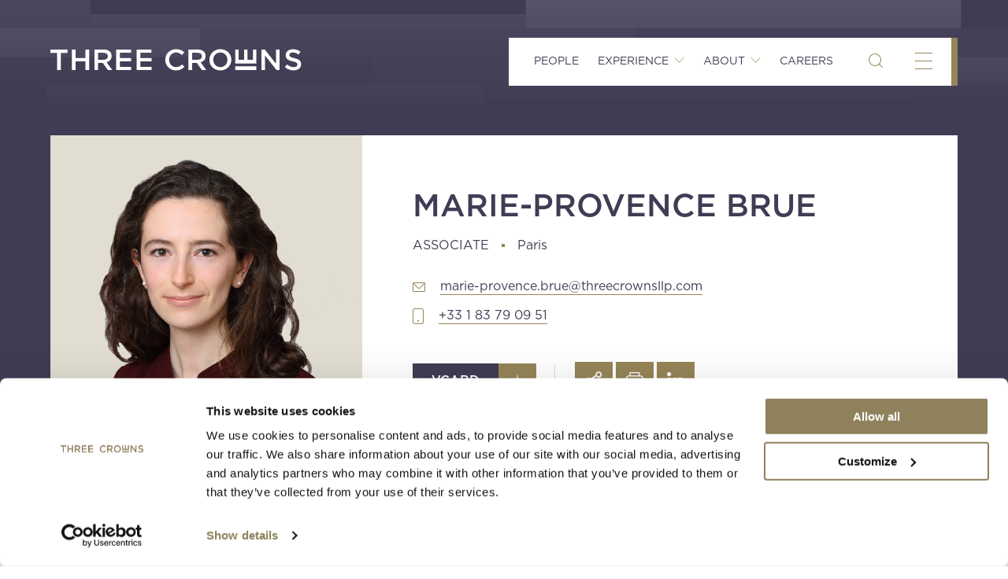

--- FILE ---
content_type: text/html; charset=UTF-8
request_url: https://www.threecrownsllp.com/team/marie-provence-brue/
body_size: 13747
content:
<!doctype html>
<html lang="en-US">
<head>
    <meta charset="UTF-8">
    <meta name="viewport" content="width=device-width, initial-scale=1">
    <link rel="shortcut icon" href="favicon.ico" type="image/x-icon"/>
    <link rel="icon" href="favicon.ico" type="image/x-icon"/>
    <meta name='robots' content='index, follow, max-image-preview:large, max-snippet:-1, max-video-preview:-1' />

	<!-- This site is optimized with the Yoast SEO plugin v26.1.1 - https://yoast.com/wordpress/plugins/seo/ -->
	<title>Marie-Provence Brue | Three Crowns</title>
	<link rel="canonical" href="https://www.threecrownsllp.com/team/marie-provence-brue/" />
	<meta property="og:locale" content="en_US" />
	<meta property="og:type" content="article" />
	<meta property="og:title" content="Marie-Provence Brue | Three Crowns" />
	<meta property="og:url" content="https://www.threecrownsllp.com/team/marie-provence-brue/" />
	<meta property="og:site_name" content="Three Crowns" />
	<meta property="article:modified_time" content="2025-02-28T10:38:03+00:00" />
	<meta property="og:image" content="http://www.threecrownsllp.com/wp-content/uploads/2024/06/Marie-Provence-Brue-1.png" />
	<meta property="og:image:width" content="768" />
	<meta property="og:image:height" content="768" />
	<meta property="og:image:type" content="image/png" />
	<meta name="twitter:card" content="summary_large_image" />
	<meta name="twitter:label1" content="Est. reading time" />
	<meta name="twitter:data1" content="1 minute" />
	<script type="application/ld+json" class="yoast-schema-graph">{"@context":"https://schema.org","@graph":[{"@type":"WebPage","@id":"https://www.threecrownsllp.com/team/marie-provence-brue/","url":"https://www.threecrownsllp.com/team/marie-provence-brue/","name":"Marie-Provence Brue | Three Crowns","isPartOf":{"@id":"https://www.threecrownsllp.com/#website"},"primaryImageOfPage":{"@id":"https://www.threecrownsllp.com/team/marie-provence-brue/#primaryimage"},"image":{"@id":"https://www.threecrownsllp.com/team/marie-provence-brue/#primaryimage"},"thumbnailUrl":"https://www.threecrownsllp.com/wp-content/uploads/2024/06/Marie-Provence-Brue-1.png","datePublished":"2024-06-27T09:35:46+00:00","dateModified":"2025-02-28T10:38:03+00:00","inLanguage":"en-US","potentialAction":[{"@type":"ReadAction","target":["https://www.threecrownsllp.com/team/marie-provence-brue/"]}]},{"@type":"ImageObject","inLanguage":"en-US","@id":"https://www.threecrownsllp.com/team/marie-provence-brue/#primaryimage","url":"https://www.threecrownsllp.com/wp-content/uploads/2024/06/Marie-Provence-Brue-1.png","contentUrl":"https://www.threecrownsllp.com/wp-content/uploads/2024/06/Marie-Provence-Brue-1.png","width":768,"height":768,"caption":"Marie-Provence Brue"},{"@type":"WebSite","@id":"https://www.threecrownsllp.com/#website","url":"https://www.threecrownsllp.com/","name":"Three Crowns","description":"Three Crowns was founded by specialist international arbitration advocates in the belief that international disputes call for focused advice and advocacy.","publisher":{"@id":"https://www.threecrownsllp.com/#organization"},"potentialAction":[{"@type":"SearchAction","target":{"@type":"EntryPoint","urlTemplate":"https://www.threecrownsllp.com/?s={search_term_string}"},"query-input":{"@type":"PropertyValueSpecification","valueRequired":true,"valueName":"search_term_string"}}],"inLanguage":"en-US"},{"@type":"Organization","@id":"https://www.threecrownsllp.com/#organization","name":"Three Crowns","url":"https://www.threecrownsllp.com/","logo":{"@type":"ImageObject","inLanguage":"en-US","@id":"https://www.threecrownsllp.com/#/schema/logo/image/","url":"https://www.threecrownsllp.com/wp-content/uploads/2024/05/three-crowns-logo-quaternary.svg","contentUrl":"https://www.threecrownsllp.com/wp-content/uploads/2024/05/three-crowns-logo-quaternary.svg","width":138,"height":48,"caption":"Three Crowns"},"image":{"@id":"https://www.threecrownsllp.com/#/schema/logo/image/"},"sameAs":["https://www.linkedin.com/company/three-crowns-llp/?originalSubdomain=uk"]}]}</script>
	<!-- / Yoast SEO plugin. -->


<link rel='dns-prefetch' href='//cdnjs.cloudflare.com' />
<link rel='dns-prefetch' href='//unpkg.com' />
<link rel='dns-prefetch' href='//cdn.jsdelivr.net' />
<link rel="alternate" type="application/rss+xml" title="Three Crowns &raquo; Feed" href="https://www.threecrownsllp.com/feed/" />
<link rel="alternate" type="application/rss+xml" title="Three Crowns &raquo; Comments Feed" href="https://www.threecrownsllp.com/comments/feed/" />
<link rel="alternate" title="oEmbed (JSON)" type="application/json+oembed" href="https://www.threecrownsllp.com/wp-json/oembed/1.0/embed?url=https%3A%2F%2Fwww.threecrownsllp.com%2Fteam%2Fmarie-provence-brue%2F" />
<link rel="alternate" title="oEmbed (XML)" type="text/xml+oembed" href="https://www.threecrownsllp.com/wp-json/oembed/1.0/embed?url=https%3A%2F%2Fwww.threecrownsllp.com%2Fteam%2Fmarie-provence-brue%2F&#038;format=xml" />
<style id='wp-img-auto-sizes-contain-inline-css' type='text/css'>
img:is([sizes=auto i],[sizes^="auto," i]){contain-intrinsic-size:3000px 1500px}
/*# sourceURL=wp-img-auto-sizes-contain-inline-css */
</style>
<style id='wp-emoji-styles-inline-css' type='text/css'>

	img.wp-smiley, img.emoji {
		display: inline !important;
		border: none !important;
		box-shadow: none !important;
		height: 1em !important;
		width: 1em !important;
		margin: 0 0.07em !important;
		vertical-align: -0.1em !important;
		background: none !important;
		padding: 0 !important;
	}
/*# sourceURL=wp-emoji-styles-inline-css */
</style>
<style id='wp-block-library-inline-css' type='text/css'>
:root{--wp-block-synced-color:#7a00df;--wp-block-synced-color--rgb:122,0,223;--wp-bound-block-color:var(--wp-block-synced-color);--wp-editor-canvas-background:#ddd;--wp-admin-theme-color:#007cba;--wp-admin-theme-color--rgb:0,124,186;--wp-admin-theme-color-darker-10:#006ba1;--wp-admin-theme-color-darker-10--rgb:0,107,160.5;--wp-admin-theme-color-darker-20:#005a87;--wp-admin-theme-color-darker-20--rgb:0,90,135;--wp-admin-border-width-focus:2px}@media (min-resolution:192dpi){:root{--wp-admin-border-width-focus:1.5px}}.wp-element-button{cursor:pointer}:root .has-very-light-gray-background-color{background-color:#eee}:root .has-very-dark-gray-background-color{background-color:#313131}:root .has-very-light-gray-color{color:#eee}:root .has-very-dark-gray-color{color:#313131}:root .has-vivid-green-cyan-to-vivid-cyan-blue-gradient-background{background:linear-gradient(135deg,#00d084,#0693e3)}:root .has-purple-crush-gradient-background{background:linear-gradient(135deg,#34e2e4,#4721fb 50%,#ab1dfe)}:root .has-hazy-dawn-gradient-background{background:linear-gradient(135deg,#faaca8,#dad0ec)}:root .has-subdued-olive-gradient-background{background:linear-gradient(135deg,#fafae1,#67a671)}:root .has-atomic-cream-gradient-background{background:linear-gradient(135deg,#fdd79a,#004a59)}:root .has-nightshade-gradient-background{background:linear-gradient(135deg,#330968,#31cdcf)}:root .has-midnight-gradient-background{background:linear-gradient(135deg,#020381,#2874fc)}:root{--wp--preset--font-size--normal:16px;--wp--preset--font-size--huge:42px}.has-regular-font-size{font-size:1em}.has-larger-font-size{font-size:2.625em}.has-normal-font-size{font-size:var(--wp--preset--font-size--normal)}.has-huge-font-size{font-size:var(--wp--preset--font-size--huge)}.has-text-align-center{text-align:center}.has-text-align-left{text-align:left}.has-text-align-right{text-align:right}.has-fit-text{white-space:nowrap!important}#end-resizable-editor-section{display:none}.aligncenter{clear:both}.items-justified-left{justify-content:flex-start}.items-justified-center{justify-content:center}.items-justified-right{justify-content:flex-end}.items-justified-space-between{justify-content:space-between}.screen-reader-text{border:0;clip-path:inset(50%);height:1px;margin:-1px;overflow:hidden;padding:0;position:absolute;width:1px;word-wrap:normal!important}.screen-reader-text:focus{background-color:#ddd;clip-path:none;color:#444;display:block;font-size:1em;height:auto;left:5px;line-height:normal;padding:15px 23px 14px;text-decoration:none;top:5px;width:auto;z-index:100000}html :where(.has-border-color){border-style:solid}html :where([style*=border-top-color]){border-top-style:solid}html :where([style*=border-right-color]){border-right-style:solid}html :where([style*=border-bottom-color]){border-bottom-style:solid}html :where([style*=border-left-color]){border-left-style:solid}html :where([style*=border-width]){border-style:solid}html :where([style*=border-top-width]){border-top-style:solid}html :where([style*=border-right-width]){border-right-style:solid}html :where([style*=border-bottom-width]){border-bottom-style:solid}html :where([style*=border-left-width]){border-left-style:solid}html :where(img[class*=wp-image-]){height:auto;max-width:100%}:where(figure){margin:0 0 1em}html :where(.is-position-sticky){--wp-admin--admin-bar--position-offset:var(--wp-admin--admin-bar--height,0px)}@media screen and (max-width:600px){html :where(.is-position-sticky){--wp-admin--admin-bar--position-offset:0px}}

/*# sourceURL=wp-block-library-inline-css */
</style><style id='global-styles-inline-css' type='text/css'>
:root{--wp--preset--aspect-ratio--square: 1;--wp--preset--aspect-ratio--4-3: 4/3;--wp--preset--aspect-ratio--3-4: 3/4;--wp--preset--aspect-ratio--3-2: 3/2;--wp--preset--aspect-ratio--2-3: 2/3;--wp--preset--aspect-ratio--16-9: 16/9;--wp--preset--aspect-ratio--9-16: 9/16;--wp--preset--color--black: #000000;--wp--preset--color--cyan-bluish-gray: #abb8c3;--wp--preset--color--white: #ffffff;--wp--preset--color--pale-pink: #f78da7;--wp--preset--color--vivid-red: #cf2e2e;--wp--preset--color--luminous-vivid-orange: #ff6900;--wp--preset--color--luminous-vivid-amber: #fcb900;--wp--preset--color--light-green-cyan: #7bdcb5;--wp--preset--color--vivid-green-cyan: #00d084;--wp--preset--color--pale-cyan-blue: #8ed1fc;--wp--preset--color--vivid-cyan-blue: #0693e3;--wp--preset--color--vivid-purple: #9b51e0;--wp--preset--gradient--vivid-cyan-blue-to-vivid-purple: linear-gradient(135deg,rgb(6,147,227) 0%,rgb(155,81,224) 100%);--wp--preset--gradient--light-green-cyan-to-vivid-green-cyan: linear-gradient(135deg,rgb(122,220,180) 0%,rgb(0,208,130) 100%);--wp--preset--gradient--luminous-vivid-amber-to-luminous-vivid-orange: linear-gradient(135deg,rgb(252,185,0) 0%,rgb(255,105,0) 100%);--wp--preset--gradient--luminous-vivid-orange-to-vivid-red: linear-gradient(135deg,rgb(255,105,0) 0%,rgb(207,46,46) 100%);--wp--preset--gradient--very-light-gray-to-cyan-bluish-gray: linear-gradient(135deg,rgb(238,238,238) 0%,rgb(169,184,195) 100%);--wp--preset--gradient--cool-to-warm-spectrum: linear-gradient(135deg,rgb(74,234,220) 0%,rgb(151,120,209) 20%,rgb(207,42,186) 40%,rgb(238,44,130) 60%,rgb(251,105,98) 80%,rgb(254,248,76) 100%);--wp--preset--gradient--blush-light-purple: linear-gradient(135deg,rgb(255,206,236) 0%,rgb(152,150,240) 100%);--wp--preset--gradient--blush-bordeaux: linear-gradient(135deg,rgb(254,205,165) 0%,rgb(254,45,45) 50%,rgb(107,0,62) 100%);--wp--preset--gradient--luminous-dusk: linear-gradient(135deg,rgb(255,203,112) 0%,rgb(199,81,192) 50%,rgb(65,88,208) 100%);--wp--preset--gradient--pale-ocean: linear-gradient(135deg,rgb(255,245,203) 0%,rgb(182,227,212) 50%,rgb(51,167,181) 100%);--wp--preset--gradient--electric-grass: linear-gradient(135deg,rgb(202,248,128) 0%,rgb(113,206,126) 100%);--wp--preset--gradient--midnight: linear-gradient(135deg,rgb(2,3,129) 0%,rgb(40,116,252) 100%);--wp--preset--font-size--small: 13px;--wp--preset--font-size--medium: 20px;--wp--preset--font-size--large: 36px;--wp--preset--font-size--x-large: 42px;--wp--preset--spacing--20: 0.44rem;--wp--preset--spacing--30: 0.67rem;--wp--preset--spacing--40: 1rem;--wp--preset--spacing--50: 1.5rem;--wp--preset--spacing--60: 2.25rem;--wp--preset--spacing--70: 3.38rem;--wp--preset--spacing--80: 5.06rem;--wp--preset--shadow--natural: 6px 6px 9px rgba(0, 0, 0, 0.2);--wp--preset--shadow--deep: 12px 12px 50px rgba(0, 0, 0, 0.4);--wp--preset--shadow--sharp: 6px 6px 0px rgba(0, 0, 0, 0.2);--wp--preset--shadow--outlined: 6px 6px 0px -3px rgb(255, 255, 255), 6px 6px rgb(0, 0, 0);--wp--preset--shadow--crisp: 6px 6px 0px rgb(0, 0, 0);}:where(.is-layout-flex){gap: 0.5em;}:where(.is-layout-grid){gap: 0.5em;}body .is-layout-flex{display: flex;}.is-layout-flex{flex-wrap: wrap;align-items: center;}.is-layout-flex > :is(*, div){margin: 0;}body .is-layout-grid{display: grid;}.is-layout-grid > :is(*, div){margin: 0;}:where(.wp-block-columns.is-layout-flex){gap: 2em;}:where(.wp-block-columns.is-layout-grid){gap: 2em;}:where(.wp-block-post-template.is-layout-flex){gap: 1.25em;}:where(.wp-block-post-template.is-layout-grid){gap: 1.25em;}.has-black-color{color: var(--wp--preset--color--black) !important;}.has-cyan-bluish-gray-color{color: var(--wp--preset--color--cyan-bluish-gray) !important;}.has-white-color{color: var(--wp--preset--color--white) !important;}.has-pale-pink-color{color: var(--wp--preset--color--pale-pink) !important;}.has-vivid-red-color{color: var(--wp--preset--color--vivid-red) !important;}.has-luminous-vivid-orange-color{color: var(--wp--preset--color--luminous-vivid-orange) !important;}.has-luminous-vivid-amber-color{color: var(--wp--preset--color--luminous-vivid-amber) !important;}.has-light-green-cyan-color{color: var(--wp--preset--color--light-green-cyan) !important;}.has-vivid-green-cyan-color{color: var(--wp--preset--color--vivid-green-cyan) !important;}.has-pale-cyan-blue-color{color: var(--wp--preset--color--pale-cyan-blue) !important;}.has-vivid-cyan-blue-color{color: var(--wp--preset--color--vivid-cyan-blue) !important;}.has-vivid-purple-color{color: var(--wp--preset--color--vivid-purple) !important;}.has-black-background-color{background-color: var(--wp--preset--color--black) !important;}.has-cyan-bluish-gray-background-color{background-color: var(--wp--preset--color--cyan-bluish-gray) !important;}.has-white-background-color{background-color: var(--wp--preset--color--white) !important;}.has-pale-pink-background-color{background-color: var(--wp--preset--color--pale-pink) !important;}.has-vivid-red-background-color{background-color: var(--wp--preset--color--vivid-red) !important;}.has-luminous-vivid-orange-background-color{background-color: var(--wp--preset--color--luminous-vivid-orange) !important;}.has-luminous-vivid-amber-background-color{background-color: var(--wp--preset--color--luminous-vivid-amber) !important;}.has-light-green-cyan-background-color{background-color: var(--wp--preset--color--light-green-cyan) !important;}.has-vivid-green-cyan-background-color{background-color: var(--wp--preset--color--vivid-green-cyan) !important;}.has-pale-cyan-blue-background-color{background-color: var(--wp--preset--color--pale-cyan-blue) !important;}.has-vivid-cyan-blue-background-color{background-color: var(--wp--preset--color--vivid-cyan-blue) !important;}.has-vivid-purple-background-color{background-color: var(--wp--preset--color--vivid-purple) !important;}.has-black-border-color{border-color: var(--wp--preset--color--black) !important;}.has-cyan-bluish-gray-border-color{border-color: var(--wp--preset--color--cyan-bluish-gray) !important;}.has-white-border-color{border-color: var(--wp--preset--color--white) !important;}.has-pale-pink-border-color{border-color: var(--wp--preset--color--pale-pink) !important;}.has-vivid-red-border-color{border-color: var(--wp--preset--color--vivid-red) !important;}.has-luminous-vivid-orange-border-color{border-color: var(--wp--preset--color--luminous-vivid-orange) !important;}.has-luminous-vivid-amber-border-color{border-color: var(--wp--preset--color--luminous-vivid-amber) !important;}.has-light-green-cyan-border-color{border-color: var(--wp--preset--color--light-green-cyan) !important;}.has-vivid-green-cyan-border-color{border-color: var(--wp--preset--color--vivid-green-cyan) !important;}.has-pale-cyan-blue-border-color{border-color: var(--wp--preset--color--pale-cyan-blue) !important;}.has-vivid-cyan-blue-border-color{border-color: var(--wp--preset--color--vivid-cyan-blue) !important;}.has-vivid-purple-border-color{border-color: var(--wp--preset--color--vivid-purple) !important;}.has-vivid-cyan-blue-to-vivid-purple-gradient-background{background: var(--wp--preset--gradient--vivid-cyan-blue-to-vivid-purple) !important;}.has-light-green-cyan-to-vivid-green-cyan-gradient-background{background: var(--wp--preset--gradient--light-green-cyan-to-vivid-green-cyan) !important;}.has-luminous-vivid-amber-to-luminous-vivid-orange-gradient-background{background: var(--wp--preset--gradient--luminous-vivid-amber-to-luminous-vivid-orange) !important;}.has-luminous-vivid-orange-to-vivid-red-gradient-background{background: var(--wp--preset--gradient--luminous-vivid-orange-to-vivid-red) !important;}.has-very-light-gray-to-cyan-bluish-gray-gradient-background{background: var(--wp--preset--gradient--very-light-gray-to-cyan-bluish-gray) !important;}.has-cool-to-warm-spectrum-gradient-background{background: var(--wp--preset--gradient--cool-to-warm-spectrum) !important;}.has-blush-light-purple-gradient-background{background: var(--wp--preset--gradient--blush-light-purple) !important;}.has-blush-bordeaux-gradient-background{background: var(--wp--preset--gradient--blush-bordeaux) !important;}.has-luminous-dusk-gradient-background{background: var(--wp--preset--gradient--luminous-dusk) !important;}.has-pale-ocean-gradient-background{background: var(--wp--preset--gradient--pale-ocean) !important;}.has-electric-grass-gradient-background{background: var(--wp--preset--gradient--electric-grass) !important;}.has-midnight-gradient-background{background: var(--wp--preset--gradient--midnight) !important;}.has-small-font-size{font-size: var(--wp--preset--font-size--small) !important;}.has-medium-font-size{font-size: var(--wp--preset--font-size--medium) !important;}.has-large-font-size{font-size: var(--wp--preset--font-size--large) !important;}.has-x-large-font-size{font-size: var(--wp--preset--font-size--x-large) !important;}
/*# sourceURL=global-styles-inline-css */
</style>

<style id='classic-theme-styles-inline-css' type='text/css'>
/*! This file is auto-generated */
.wp-block-button__link{color:#fff;background-color:#32373c;border-radius:9999px;box-shadow:none;text-decoration:none;padding:calc(.667em + 2px) calc(1.333em + 2px);font-size:1.125em}.wp-block-file__button{background:#32373c;color:#fff;text-decoration:none}
/*# sourceURL=/wp-includes/css/classic-themes.min.css */
</style>
<link rel='stylesheet' id='contact-form-7-css' href='https://www.threecrownsllp.com/wp-content/plugins/contact-form-7/includes/css/styles.css?ver=6.1.2' type='text/css' media='all' />
<link rel='stylesheet' id='_s-style-css' href='https://www.threecrownsllp.com/wp-content/themes/SoBold/style.css?ver=6.9' type='text/css' media='all' />
<link rel='stylesheet' id='aos-style-css' href='https://unpkg.com/aos@2.3.1/dist/aos.css?ver=6.9' type='text/css' media='all' />
<link rel='stylesheet' id='swiper-css' href='https://cdnjs.cloudflare.com/ajax/libs/Swiper/11.0.5/swiper-bundle.min.css?ver=6.9' type='text/css' media='all' />
<link rel='stylesheet' id='plyr-css' href='https://cdnjs.cloudflare.com/ajax/libs/plyr/3.7.8/plyr.min.css?ver=6.9' type='text/css' media='all' />
<link rel='stylesheet' id='flatpickr-css' href='https://cdn.jsdelivr.net/npm/flatpickr@4.6.13/dist/flatpickr.min.css?ver=6.9' type='text/css' media='all' />
<link rel='stylesheet' id='bootstrap-css-css' href='https://www.threecrownsllp.com/wp-content/themes/SoBold/css/bootstrap-grid.min.css?ver=6.9' type='text/css' media='all' />
<link rel='stylesheet' id='main-css' href='https://www.threecrownsllp.com/wp-content/themes/SoBold/css/main.css?ver=1767157606' type='text/css' media='all' />
<link rel='stylesheet' id='style_login_widget-css' href='https://www.threecrownsllp.com/wp-content/plugins/miniorange-oauth-oidc-single-sign-on/resources/css/style_login_widget.css?ver=6.9' type='text/css' media='all' />
<script type="text/javascript" src="https://www.threecrownsllp.com/wp-includes/js/jquery/jquery.min.js?ver=3.7.1" id="jquery-core-js"></script>
<script type="text/javascript" src="https://cdnjs.cloudflare.com/ajax/libs/Swiper/11.0.5/swiper-bundle.min.js?ver=6.9" id="swiper-js"></script>
<script type="text/javascript" src="https://cdnjs.cloudflare.com/ajax/libs/plyr/3.7.8/plyr.min.js?ver=6.9" id="plyr-js"></script>
<link rel="https://api.w.org/" href="https://www.threecrownsllp.com/wp-json/" /><link rel="alternate" title="JSON" type="application/json" href="https://www.threecrownsllp.com/wp-json/wp/v2/team/2175" /><link rel="EditURI" type="application/rsd+xml" title="RSD" href="https://www.threecrownsllp.com/xmlrpc.php?rsd" />
<meta name="generator" content="WordPress 6.9" />
<link rel='shortlink' href='https://www.threecrownsllp.com/?p=2175' />
    <!-- Google Tag Manager -->
<script>(function(w,d,s,l,i){w[l]=w[l]||[];w[l].push({'gtm.start':
new Date().getTime(),event:'gtm.js'});var f=d.getElementsByTagName(s)[0],
j=d.createElement(s),dl=l!='dataLayer'?'&l='+l:'';j.async=true;j.src=
'https://www.googletagmanager.com/gtm.js?id='+i+dl;f.parentNode.insertBefore(j,f);
})(window,document,'script','dataLayer','GTM-W6H49WN6');</script>
<!-- End Google Tag Manager -->

        <!-- Hotjar Tracking Code for https://www.threecrownsllp.com/ -->
    <script>
        (function(h,o,t,j,a,r){
            h.hj=h.hj||function(){(h.hj.q=h.hj.q||[]).push(arguments)};
            h._hjSettings={hjid:3409726,hjsv:6};
            a=o.getElementsByTagName('head')[0];
            r=o.createElement('script');r.async=1;
            r.src=t+h._hjSettings.hjid+j+h._hjSettings.hjsv;
            a.appendChild(r);
        })(window,document,'https://static.hotjar.com/c/hotjar-','.js?sv=');
    </script>
            <script id="Cookiebot" src="https://consent.cookiebot.com/uc.js" data-cbid="449fb690-99b7-47c3-bacd-a54a7f9ec588" data-blockingmode="auto" type="text/javascript"></script>
    <link rel="icon" href="https://www.threecrownsllp.com/wp-content/uploads/2024/06/cropped-cropped-favicon-1-32x32.png" sizes="32x32" />
<link rel="icon" href="https://www.threecrownsllp.com/wp-content/uploads/2024/06/cropped-cropped-favicon-1-192x192.png" sizes="192x192" />
<link rel="apple-touch-icon" href="https://www.threecrownsllp.com/wp-content/uploads/2024/06/cropped-cropped-favicon-1-180x180.png" />
<meta name="msapplication-TileImage" content="https://www.threecrownsllp.com/wp-content/uploads/2024/06/cropped-cropped-favicon-1-270x270.png" />

    <script type="application/ld+json">{
    "@context": "https://schema.org",
    "@type": "Person",
    "name": "Marie-Provence Brue",
    "url": "https://www.threecrownsllp.com/team/marie-provence-brue/",
    "jobTitle": "Associate",
    "worksFor": {
        "@type": "Organization",
        "name": "Three Crowns LLP",
        "url": "https://www.threecrownsllp.com"
    },
    "image": "https://www.threecrownsllp.com/wp-content/uploads/2024/06/Marie-Provence-Brue-1.png",
    "description": "Marie-Provence is an associate in the Paris office. She has experience in advising companies, private individuals, and States in commercial arbitrations in various sectors, including construction and shareholder disputes. She also has experience in annulment proceedings before the French courts.\n",
    "telephone": "+33 1 83 79 09 51",
    "email": "marie-provence.brue@threecrownsllp.com"
}</script></head>

<body class="wp-singular team-template-default single single-team postid-2175 wp-theme-SoBold">
<div id="page" class="site">
    <a class="skip-link screen-reader-text" href="#content">Skip to content</a>

<!-- Google Tag Manager (noscript) -->
<noscript><iframe src="https://www.googletagmanager.com/ns.html?id=GTM-W6H49WN6"
height="0" width="0" style="display:none;visibility:hidden"></iframe></noscript>
<!-- End Google Tag Manager (noscript) -->

    <header id="masthead" class="site-header">
        
<div class="header-nav" data-header-nav>
    <div class="header-nav__container container">
        <div class="header-nav__row row">
            <div class="header-nav__col col-4">
                <!-- Desktop Logo -->
                                    <a class="header-nav__logo-primary d-none d-sm-block" href="/">
                        <img src="https://www.threecrownsllp.com/wp-content/uploads/2024/05/three-crowns-logo-white.svg" alt="Three Crowns logo">
                    </a>
                                                    <a class="header-nav__logo-secondary d-none" href="/">
                        <img src="https://www.threecrownsllp.com/wp-content/uploads/2024/05/three-crowns-logo-gold-0.svg" alt="">
                    </a>
                                <!-- Mobile Logo -->
                                    <a class="header-nav__logo-tertiary d-sm-none" href="/">
                        <img src="https://www.threecrownsllp.com/wp-content/uploads/2024/05/three-crowns-logo-tertiary.svg" alt="Three Crowns logo">
                    </a>
                                                    <a class="header-nav__logo-quaternary d-none" href="/">
                        <img src="https://www.threecrownsllp.com/wp-content/uploads/2024/05/three-crowns-logo-quaternary.svg" alt="">
                    </a>
                            </div>
            <div class="header-nav__col col-8">
                <!-- Desktop Nav -->
                <div class="header-nav__nav-inner bg-white d-lg-flex d-none">
                    <div class="header-nav__nav-container"><ul id="menu-header-nav" class="menu"><li id="menu-item-28" class="menu-item menu-item-type-post_type menu-item-object-page menu-item-28"><a href="https://www.threecrownsllp.com/people/">People</a></li>
<li id="menu-item-29" class="experience-menu-item menu-item-has-children menu-item menu-item-type-custom menu-item-object-custom menu-item-29"><a>Experience</a></li>
<li id="menu-item-411" class="about-menu-item menu-item-has-children menu-item menu-item-type-custom menu-item-object-custom menu-item-411"><a>About</a></li>
<li id="menu-item-4838" class="menu-item menu-item-type-post_type menu-item-object-page menu-item-4838"><a href="https://www.threecrownsllp.com/careers/">Careers</a></li>
</ul></div>                    <div class="header-nav__search" data-header-nav-search-trigger></div>
                        <button class="hamburger" type="button" data-header-nav-curtain-trigger>
    <i class="hamburger__bars" aria-hidden="true"></i>
    <span class="visually-hidden">Menu</span>
</button>
                    <div class="header-nav__search-container" data-header-nav-search>
                        <form action="https://www.threecrownsllp.com">
                            <input type="search" name="s" placeholder="Search by name, title, keyword or location" />
                            <button class="close-icon" type="reset"></button>
                        </form>
                        <button class="button button--search"></button>
                        <button class="button button--close" data-header-nav-search-close></button>
                    </div>
                </div>
                <!-- Mobile Nav -->
                <div class="header-nav__nav-inner--mobile bg-white d-lg-none d-flex">
                    <div class="header-nav__search" data-header-nav-search-trigger></div>
                    <button class="hamburger" type="button" data-header-nav-curtain-trigger>
    <i class="hamburger__bars" aria-hidden="true"></i>
    <span class="visually-hidden">Menu</span>
</button>
                    <div class="header-nav__search-container" data-header-nav-search>
                        <form action="https://www.threecrownsllp.com">
                            <input type="search" name="s" placeholder="Search..." />
                            <button class="close-icon" type="reset"></button>
                        </form>
                        <button class="button button--search"></button>
                        <button class="button button--close" data-header-nav-search-close></button>
                    </div>
                </div>
            </div>
        </div>
    </div>
    <!-- Nav Curtain -->
    <div class="header-nav__curtain bg-blue-light" data-header-nav-curtain>
        <div class="header-nav__curtain-container container">
            <div class="row">
                <div class="header-nav__curtain-col header-nav__curtain-content col-lg-7 bg-blue" data-header-nav-curtain-content>
                    <div class="header-nav__curtain-menu-container container">
                        <div class="header-nav__curtain-nav"><ul id="menu-curtain-menu" class="menu"><li data-nav-submenu-toggle="none" class=' menu-item menu-item-type-post_type menu-item-object-page'><a class='menu-item' href='https://www.threecrownsllp.com/people/'>People</a></li>
<li data-nav-submenu-toggle="experience" class='no-link menu-item menu-item-type-custom menu-item-object-custom menu-item-has-children'><div class="menu-item-wrapper d-flex align-items-center" data-submenu-trigger><span class='menu-item'>Experience</span><button class="button button--chevron"></button></div>
<ul class="sub-menu">
<li data-nav-submenu-toggle="none" class=' menu-item menu-item-type-post_type menu-item-object-page'><a class='menu-item' href='https://www.threecrownsllp.com/our-experience/'>Our Experience</a></li>
<li data-nav-submenu-toggle="none" class=' menu-item menu-item-type-post_type menu-item-object-experience'><a class='menu-item' href='https://www.threecrownsllp.com/experience/commercial-arbitration/'>Commercial Arbitration</a></li>
<li data-nav-submenu-toggle="none" class=' menu-item menu-item-type-post_type menu-item-object-experience'><a class='menu-item' href='https://www.threecrownsllp.com/experience/investor-state-arbitration/'>Investor-State Arbitration</a></li>
<li data-nav-submenu-toggle="none" class=' menu-item menu-item-type-post_type menu-item-object-experience'><a class='menu-item' href='https://www.threecrownsllp.com/experience/public-international-law/'>Public International Law</a></li>
<li data-nav-submenu-toggle="none" class=' menu-item menu-item-type-post_type menu-item-object-experience'><a class='menu-item' href='https://www.threecrownsllp.com/experience/arbitration-related-litigation/'>Arbitration-related Litigation</a></li>
</ul>
</li>
<li data-nav-submenu-toggle="about" class='no-link menu-item menu-item-type-custom menu-item-object-custom menu-item-has-children'><div class="menu-item-wrapper d-flex align-items-center" data-submenu-trigger><span class='menu-item'>About</span><button class="button button--chevron"></button></div>
<ul class="sub-menu">
<li data-nav-submenu-toggle="none" class=' menu-item menu-item-type-post_type menu-item-object-page'><a class='menu-item' href='https://www.threecrownsllp.com/about-three-crowns/'>About Three Crowns</a></li>
<li data-nav-submenu-toggle="none" class=' menu-item menu-item-type-post_type menu-item-object-page'><a class='menu-item' href='https://www.threecrownsllp.com/the-3c-way/'>The 3C Way</a></li>
<li data-nav-submenu-toggle="none" class=' menu-item menu-item-type-post_type menu-item-object-page'><a class='menu-item' href='https://www.threecrownsllp.com/awards/'>Awards &#038; Accolades</a></li>
</ul>
</li>
<li data-nav-submenu-toggle="none" class=' menu-item menu-item-type-post_type menu-item-object-page'><a class='menu-item' href='https://www.threecrownsllp.com/careers/'>Careers</a></li>
<li data-nav-submenu-toggle="social-responsibility-&-impact" class='no-link menu-item menu-item-type-custom menu-item-object-custom menu-item-has-children'><div class="menu-item-wrapper d-flex align-items-center" data-submenu-trigger><span class='menu-item'>Social Responsibility & Impact</span><button class="button button--chevron"></button></div>
<ul class="sub-menu">
<li data-nav-submenu-toggle="none" class=' menu-item menu-item-type-post_type menu-item-object-page'><a class='menu-item' href='https://www.threecrownsllp.com/social-responsibility-impact/'>Social Responsibility &#038; Impact</a></li>
<li data-nav-submenu-toggle="none" class=' menu-item menu-item-type-post_type menu-item-object-page'><a class='menu-item' href='https://www.threecrownsllp.com/social-responsibility-impact/pro-bono/'>Pro bono</a></li>
<li data-nav-submenu-toggle="none" class=' menu-item menu-item-type-post_type menu-item-object-page'><a class='menu-item' href='https://www.threecrownsllp.com/social-responsibility-impact/culture-and-inclusion/'>Culture &#038; Inclusion</a></li>
<li data-nav-submenu-toggle="none" class=' menu-item menu-item-type-post_type menu-item-object-page'><a class='menu-item' href='https://www.threecrownsllp.com/social-responsibility-impact/charitable-giving/'>Charitable giving</a></li>
</ul>
</li>
<li data-nav-submenu-toggle="none" class=' menu-item menu-item-type-post_type menu-item-object-page'><a class='menu-item' href='https://www.threecrownsllp.com/news-and-insights/'>News &#038; Insights</a></li>
<li data-nav-submenu-toggle="none" class=' menu-item menu-item-type-post_type menu-item-object-page'><a class='menu-item' href='https://www.threecrownsllp.com/contact/'>Contact Us</a></li>
</ul></div>                    </div>
                </div>
                <div class="header-nav__curtain-col col-lg-6"></div>
            </div>
        </div>
    </div>

    <!-- Experience Megamenu -->
        <div class="header-nav header-nav__submenu-container" data-nav-submenu-container="experience">
        <div class="pattern-wrapper"></div>
        <div class="header-nav__container container">
            <a class="header-nav__submenu-page-link button button--primary button--primary--wide" href="https://www.threecrownsllp.com/our-experience/">Our Experience</a>
            <div class="header-nav__submenu-experience header-nav__submenu-cards-container" data-nav-submenu="experience">
                <div class="menu-experience-megamenu-container"><ul id="menu-experience-megamenu" class="header-nav__submenus header-nav__experience-submenu row"><li class="col-3"><a href='https://www.threecrownsllp.com/experience/commercial-arbitration/' class='header-nav__menu-item-card  menu-item menu-item-type-post_type menu-item-object-experience'><div class="header-nav__menu-item-card-image"><img src="https://www.threecrownsllp.com/wp-content/uploads/2024/05/commercial-arbitration-scaled.jpeg" alt="Commercial Arbitration" /><div class="image-border"></div></div><span class="header-nav__menu-item-card-title white h4-gotham text-uppercase">Commercial Arbitration</span></a></li></li>
<li class="col-3"><a href='https://www.threecrownsllp.com/experience/investor-state-arbitration/' class='header-nav__menu-item-card  menu-item menu-item-type-post_type menu-item-object-experience'><div class="header-nav__menu-item-card-image"><img src="https://www.threecrownsllp.com/wp-content/uploads/2024/05/investment-treaty-arbritration-scaled.jpeg" alt="Investment Treaty Arbritration" /><div class="image-border"></div></div><span class="header-nav__menu-item-card-title white h4-gotham text-uppercase">Investor-State Arbitration</span></a></li></li>
<li class="col-3"><a href='https://www.threecrownsllp.com/experience/public-international-law/' class='header-nav__menu-item-card  menu-item menu-item-type-post_type menu-item-object-experience'><div class="header-nav__menu-item-card-image"><img src="https://www.threecrownsllp.com/wp-content/uploads/2024/05/public-international-law-scaled.jpeg" alt="Public International Law" /><div class="image-border"></div></div><span class="header-nav__menu-item-card-title white h4-gotham text-uppercase">Public International Law</span></a></li></li>
<li class="col-3"><a href='https://www.threecrownsllp.com/experience/arbitration-related-litigation/' class='header-nav__menu-item-card  menu-item menu-item-type-post_type menu-item-object-experience'><div class="header-nav__menu-item-card-image"><img src="https://www.threecrownsllp.com/wp-content/uploads/2024/05/arbitration-related-litigation-scaled.jpeg" alt="Arbitration-related Litigation" /><div class="image-border"></div></div><span class="header-nav__menu-item-card-title white h4-gotham text-uppercase">Arbitration-related Litigation</span></a></li></li>
</ul></div>            </div>
        </div>
    </div>
    <!-- About Megamenu -->
    <div class="header-nav header-nav__submenu-container" data-nav-submenu-container="about">
        <div class="pattern-wrapper"></div>
        <div class="header-nav__container container">
            <div class="header-nav__submenu-about header-nav__submenu-cards-container" data-nav-submenu="about-us">
                <div class="menu-about-megamenu-container"><ul id="menu-about-megamenu" class="header-nav__submenus header-nav__about-submenu row"><li class="col-3"><a href='https://www.threecrownsllp.com/about-three-crowns/' class='header-nav__menu-item-card  menu-item menu-item-type-post_type menu-item-object-page'><div class="header-nav__menu-item-card-image"><img src="https://www.threecrownsllp.com/wp-content/uploads/2024/05/internship.png" alt="" /><div class="image-border"></div></div><span class="header-nav__menu-item-card-title white h4-gotham text-uppercase">About Three Crowns</span></a></li></li>
<li class="col-3"><a href='https://www.threecrownsllp.com/the-3c-way/' class='header-nav__menu-item-card  menu-item menu-item-type-post_type menu-item-object-page'><div class="header-nav__menu-item-card-image"><img src="https://www.threecrownsllp.com/wp-content/uploads/2024/05/commercial-arbitration-scaled.jpeg" alt="Commercial Arbitration" /><div class="image-border"></div></div><span class="header-nav__menu-item-card-title white h4-gotham text-uppercase">The 3C Way</span></a></li></li>
<li class="col-3"><a href='https://www.threecrownsllp.com/awards/' class='header-nav__menu-item-card  menu-item menu-item-type-post_type menu-item-object-page'><div class="header-nav__menu-item-card-image"><img src="https://www.threecrownsllp.com/wp-content/uploads/2024/05/two-col-card-two-scaled.jpeg" alt="" /><div class="image-border"></div></div><span class="header-nav__menu-item-card-title white h4-gotham text-uppercase">Awards &#038; Accolades</span></a></li></li>
</ul></div>            </div>
        </div>
    </div>
</div>
    </header>
    <div class="hero hero-team">
    <div class="pattern-wrapper"></div>
    <div class="container">
        <div class="row">
            <div class="col-12">
                <div class="hero-team__wrapper">
                    <div class="hero-team__image">
                                                    <img width="768" height="768" src="https://www.threecrownsllp.com/wp-content/uploads/2024/06/Marie-Provence-Brue-1.png" class="attachment-post-thumbnail size-post-thumbnail wp-post-image" alt="Marie-Provence Brue" decoding="async" fetchpriority="high" srcset="https://www.threecrownsllp.com/wp-content/uploads/2024/06/Marie-Provence-Brue-1.png 768w, https://www.threecrownsllp.com/wp-content/uploads/2024/06/Marie-Provence-Brue-1-300x300.png 300w, https://www.threecrownsllp.com/wp-content/uploads/2024/06/Marie-Provence-Brue-1-150x150.png 150w" sizes="(max-width: 768px) 100vw, 768px" />                                                <div class="img-border img-border-top"></div>
                        <div class="img-border img-border-bottom"></div>
                    </div>
                    <div class="hero-team__content">
                        <h1 class="h1-gotham blue text-uppercase">Marie-Provence Brue</h1>
                        <div class="hero-team__details">
                                                            <p class="role text-uppercase blue">Associate</p>
                                                                <p class="blue location">Paris</p>
                                                                                    </div>
                        <div class="hero-team__links">
                            <div class="link-wrapper">
                                <svg width="16" height="12" viewBox="0 0 16 12" fill="none" xmlns="http://www.w3.org/2000/svg">
                                    <path d="M14.5 12H1.5C0.67 12 0 11.33 0 10.5V1.5C0 0.67 0.67 0 1.5 0H14.5C15.33 0 16 0.67 16 1.5V10.5C16 11.33 15.33 12 14.5 12ZM1.5 1C1.22 1 1 1.22 1 1.5V10.5C1 10.78 1.22 11 1.5 11H14.5C14.78 11 15 10.78 15 10.5V1.5C15 1.22 14.78 1 14.5 1H1.5Z" fill="#968558"/>
                                    <path d="M7.99943 7.96061C7.29944 7.96061 6.65943 7.68061 6.17943 7.17061L0.929435 1.59061C0.739435 1.39061 0.749435 1.07061 0.949435 0.880607C1.14944 0.690607 1.46943 0.700607 1.65943 0.900607L6.90943 6.48061C7.47943 7.09061 8.51944 7.09061 9.08944 6.48061L14.3394 0.910607C14.5294 0.710607 14.8494 0.700607 15.0494 0.890607C15.2494 1.08061 15.2594 1.40061 15.0694 1.60061L9.81944 7.18061C9.33944 7.69061 8.69943 7.97061 7.99943 7.97061V7.96061Z" fill="#968558"/>
                                </svg>
                                <a href="/cdn-cgi/l/email-protection#ff929e8d969ad28f8d90899a919c9ad19d8d8a9abf8b978d9a9a9c8d9088918c93938fd19c9092" class="link link-email"><span class="__cf_email__" data-cfemail="157874677c703865677a63707b76703b7767607055617d67707076677a627b667979653b767a78">[email&#160;protected]</span></a>
                            </div>
                            <div class="link-wrapper">
                                <svg width="14" height="20" viewBox="0 0 14 20" fill="none" xmlns="http://www.w3.org/2000/svg">
                                    <path d="M7 16.9375C7.55228 16.9375 8 16.4898 8 15.9375C8 15.3852 7.55228 14.9375 7 14.9375C6.44772 14.9375 6 15.3852 6 15.9375C6 16.4898 6.44772 16.9375 7 16.9375Z" fill="#968558"/>
                                    <path d="M11.7273 19.9365H2.27329C1.6459 19.8991 1.05867 19.6154 0.63936 19.1472C0.220051 18.679 0.00258956 18.0642 0.0342866 17.4365V2.5625C0.00258956 1.93479 0.220051 1.31997 0.63936 0.851779C1.05867 0.383592 1.6459 0.0999273 2.27329 0.0625H11.7273C12.3547 0.0999273 12.9419 0.383592 13.3612 0.851779C13.7805 1.31997 13.998 1.93479 13.9663 2.5625V17.4365C13.998 18.0642 13.7805 18.679 13.3612 19.1472C12.9419 19.6154 12.3547 19.8991 11.7273 19.9365ZM2.27329 1.0625C1.91157 1.10071 1.57925 1.27917 1.34761 1.5596C1.11598 1.84003 1.00349 2.20008 1.03429 2.5625V17.4365C1.00349 17.7989 1.11598 18.159 1.34761 18.4394C1.57925 18.7198 1.91157 18.8983 2.27329 18.9365H11.7273C12.089 18.8983 12.4213 18.7198 12.653 18.4394C12.8846 18.159 12.9971 17.7989 12.9663 17.4365V2.5625C12.9971 2.20008 12.8846 1.84003 12.653 1.5596C12.4213 1.27917 12.089 1.10071 11.7273 1.0625H2.27329Z" fill="#968558"/>
                                </svg>
                                <a href="tel:+33 1 83 79 09 51" class="link link-phone">+33 1 83 79 09 51</a>
                            </div>
                        </div>
                        <div class="hero-team__share-links ">
                            <div class="hero-team__download">
                                <a href="https://www.threecrownsllp.com/wp-content/uploads/2024/06/Marie-Provence-Brue.vcf" class="button button--primary vcard">Vcard</a>
                                                            </div>
                            <div class="hero-team__share-wrapper">
                                <div class="hero-team__share-social">
                                    <a href="#" class="button button--share button-share-dropdown"></a>
                                    <div class="social-buttons">
                                        <a href="https://www.facebook.com/sharer/sharer.php?u=https://www.threecrownsllp.com/team/marie-provence-brue/&amp;src=sdkpreparse" target="_blank" class="button button--facebook facebook"></a>
                                        <a href="https://twitter.com/intent/tweet?text=Marie-Provence Brue&url=https://www.threecrownsllp.com/team/marie-provence-brue/" target="_blank" class="button button--twitter twitter"></a>
                                        <a href="https://www.linkedin.com/sharing/share-offsite/?url=https://www.threecrownsllp.com/team/marie-provence-brue/" target="_blank" class="button button--linkedin-blue linkedin"></a>
                                        <a href="/cdn-cgi/l/email-protection#[base64]" target="_blank" class="button button--email email"></a>
                                    </div>
                                </div>
                                <button onclick="window.print();" class="button button--print"></button>
                                                                    <a href="https://www.linkedin.com/in/marie-provence-brue-0979a1a3/" target="_self" class="button button--linkedin" target="_blank"></a>
                                                            </div>
                        </div>
                    </div>
                </div>
            </div>
        </div>
    </div>
    <div class="border border-top"></div>
    <div class="border border-bottom">
        <div class="border border-bottom-second"></div>
    </div>
</div>

    <div id="content" class="site-content">


    <div id="primary" class="content-area">
        <main id="main" class="site-main">
            <div class="team-content-tabs">
    <div class="container">
        <div class="row">
            <div class="col-12">
                <div class="team-content-tabs__wrapper">
                                            <div class="tab active" data-index="profile">
                            <a href="#" class="text-uppercase blue profile">Profile</a>
                        </div>
                                            <div class="tab no-active" data-index="experience">
                            <a href="#" class="text-uppercase blue experience">Experience</a>
                        </div>
                                            <div class="tab no-active" data-index="education">
                            <a href="#" class="text-uppercase blue education">Education</a>
                        </div>
                                            <div class="tab no-active" data-index="news-insights">
                            <a href="#" class="text-uppercase blue news-insights">News & Insights</a>
                        </div>
                                    </div>
            </div>
        </div>
    </div>
</div>

            <div class="team-content">
                
<div class="team-content-wrapper team-content__profile profile active" data-index="profile">
    <div class="container">
        <div class="row">
            <div class="col-lg-7 blue">
                <h2 class="h3-gotham"><p>Marie-Provence is an associate in the Paris office. She has experience in advising companies, private individuals, and States in commercial arbitrations in various sectors, including construction and shareholder disputes. She also has experience in annulment proceedings before the French courts.</p>
</h2>
                <div class="profile-text">
                    <p>Marie-Provence holds an LLM in International Law from the University of Cambridge, a Master 1 from Paris I Panthéon-Sorbonne University and an LLB from King&#8217;s College London. During her time at the Paris Bar School, she successfully completed the Advanced Programme in Investment Arbitration.</p>
                </div>
                <a class="cta cta--back" href="https://www.threecrownsllp.com/people">Back to all Lawyers</a>
            </div>
            <div class="offset-lg-1 col-lg-4">
                <div class="team-content__admissions">
                                            <h3>Bar and court admissions</h3>
                        <div class="admissions-wrapper bar">
                                                            <p>Paris</p>
                                                    </div>
                                                                <h3>Languages</h3>
                        <div class="admissions-wrapper languages">
                                                            <p>English</p>
                                                            <p>French</p>
                                                    </div>
                                        <div class="border border-top"></div>
                    <div class="border border-bottom"></div>
                </div>
                <div class="team-content__endorsement">
                                    </div>
            </div>
        </div>
    </div>
</div>

<div class="team-content-wrapper team-content__experience experience" data-index="experience">
    <div class="container">
        <div class="row">
            <div class="col-lg-7 blue">
                                    <ul>
                                                    <li><p>Advising a Malaysian construction group and its French subsidiary in a dispute against a national energy company</p>
</li>
                                                    <li><p>Advising a French construction group in a dispute against the owner of the project</p>
</li>
                                                    <li><p>Advising a group of Iranian shareholders in a shareholder dispute against a French company and its subsidiaries</p>
</li>
                                                    <li><p>Advising the State of Cameroon in a dispute against a Belgian company relating to a concession contract</p>
</li>
                                                    <li><p>Advising an Indian company against a Jordanian company in French annulment proceedings arising out of an arbitration relating to a construction project in Jordan</p>
</li>
                                            </ul>
                                <div class="experience--border">
                    <a class="cta cta--back" href="https://www.threecrownsllp.com/people">Back to all Lawyers</a>
                </div>
            </div>
            <div class="offset-lg-1 col-lg-4">
                <div class="team-content__endorsement">
                                    </div>
            </div>
        </div>
    </div>
</div>
<div class="team-content-wrapper team-content__education education" data-index="education">
    <div class="container">
        <div class="row">
            <div class="col-lg-7 blue">
                                    <ul>
                                                    <li>LLM in International Law, University of Cambridge (first class honours)</li>
                                                    <li>Master 1 in English law and French law, Paris I Panthéon-Sorbonne University (highest honours)</li>
                                                    <li>LLB in English law and French Law, King’s College London (first class honours)</li>
                                            </ul>
                            </div>
            <div class="col-12">
                <div class="cta-wrapper">
                    <a class="cta cta--back" href="https://www.threecrownsllp.com/people">Back to all Lawyers</a>
                </div>
            </div>
        </div>
    </div>
</div>
<div class="team-content-wrapper team-content__recognition recognition" data-index="recognition">
    <div class="container">
        <div class="row">
            <div class="col-lg-12 blue">
                <h2 class="h2-gotham text-uppercase"></h2>
                                <div class="border"></div>
                <a class="cta cta--back" href="https://www.threecrownsllp.com/people/">Back to all Lawyers</a>
            </div>
        </div>
    </div>
</div>
<div class="team-content-wrapper team-content__thought thought-leadership" data-index="thought-leadership">
    <div class="container">
        <div class="row">
            <div class="col-md-5 col-12 blue">
                <h2 class="h2-gotham text-uppercase"></h2>
            </div>
            <div class="col-12 blue">
                                <div class="border"></div>
                <a class="cta cta--back" href="https://www.threecrownsllp.com/people/">Back to all Lawyers</a>
            </div>
        </div>
    </div>
</div>

<div class="team-content-wrapper team-content__experience news-insights" data-index="news-insights">
    <div class="container">
        <div class="row">
            <div class="col-12 blue">
                <div class="row" data-team-insights-target>
                                            <div class="col pb-med">
                            Sorry, there are currently no insights.                        </div>
                                    </div>

                <div id="meta-query-data" class="d-none" data-meta-key="featured_lawyers" data-meta-value="2175"></div>

                                <div class="news-insights__return">
                    <a class="cta cta--back" href="https://www.threecrownsllp.com/people/">Back to all Lawyers</a>
                </div>
            </div>
        </div>
    </div>
</div>
            </div>
        </main>
    </div>

    </div>
    <footer id="colophon" class="site-footer">
        <div class="site-info">
            
<section class="footer">
    <div class="footer__container container">
        <div class="footer__row row justify-content-between">
            <div class="footer__left-col col-auto">
                                    <a href="https://www.threecrownsllp.com">
                        <img width="319" height="28" src="https://www.threecrownsllp.com/wp-content/uploads/2024/05/three-crowns-logo-gold-0.svg" class="footer__logo" alt="" decoding="async" loading="lazy" />                    </a>
                
                <div class="footer__copyright-text">
                    <p class="caption">&copy; 2025 Three Crowns LLP. All rights reserved. <br/> <a href="https://sobold.co.uk" target="_blank">Design and build by SoBold</bra></p>
                </div>

                                    <a href="https://www.linkedin.com/company/three-crowns-llp/" target="_blank" class="footer__linkedin">LinkedIn</a>
                            </div>

                            <div class="col-md-6">
                    <div class="menu-footer-main-menu-container"><ul id="menu-footer-main-menu" class="footer__nav-menu"><li id="menu-item-65" class="menu-item menu-item-type-post_type menu-item-object-page menu-item-65"><a href="https://www.threecrownsllp.com/careers/">Careers</a></li>
<li id="menu-item-4920" class="menu-item menu-item-type-post_type menu-item-object-page menu-item-4920"><a href="https://www.threecrownsllp.com/cookie-policy/">Cookies</a></li>
<li id="menu-item-875" class="menu-item menu-item-type-post_type menu-item-object-page menu-item-875"><a href="https://www.threecrownsllp.com/regulatory-and-legal-notices/">Legal Notices</a></li>
<li id="menu-item-2247" class="menu-item menu-item-type-post_type menu-item-object-page menu-item-2247"><a href="https://www.threecrownsllp.com/privacy-notice/">Privacy Notice</a></li>
<li id="menu-item-2250" class="menu-item menu-item-type-post_type menu-item-object-page menu-item-2250"><a href="https://www.threecrownsllp.com/modern-slavery-statement/">Modern Slavery</a></li>
<li id="menu-item-6233" class="menu-item menu-item-type-post_type menu-item-object-page menu-item-6233"><a href="https://www.threecrownsllp.com/social-responsibility-impact/carbon-reduction-plan/">Carbon Reduction Plan</a></li>
</ul></div>                </div>
                    </div>
    </div>

    <div class="footer__border-parent">
        <div class="footer__border-child"></div>
    </div>
</section>
        </div>
    </footer>
</div>

<script data-cfasync="false" src="/cdn-cgi/scripts/5c5dd728/cloudflare-static/email-decode.min.js"></script><script type="speculationrules">
{"prefetch":[{"source":"document","where":{"and":[{"href_matches":"/*"},{"not":{"href_matches":["/wp-*.php","/wp-admin/*","/wp-content/uploads/*","/wp-content/*","/wp-content/plugins/*","/wp-content/themes/SoBold/*","/*\\?(.+)"]}},{"not":{"selector_matches":"a[rel~=\"nofollow\"]"}},{"not":{"selector_matches":".no-prefetch, .no-prefetch a"}}]},"eagerness":"conservative"}]}
</script>
			<script>
				function convert_to_url(obj) {
					return Object
					.keys(obj)
					.map(k => `${encodeURIComponent(k)}=${encodeURIComponent(obj[k])}`)
					.join('&');
				}

				function pass_to_backend() {
					if(window.location.hash) {
						var hash = window.location.hash;
						var elements = {};
						hash.split("#")[1].split("&").forEach(element => {
							var vars = element.split("=");
							elements[vars[0]] = vars[1];
						});
						if(("access_token" in elements) || ("id_token" in elements) || ("token" in elements)) {
							if(window.location.href.indexOf("?") !== -1) {
								window.location = (window.location.href.split("?")[0] + window.location.hash).split('#')[0] + "?" + convert_to_url(elements);
							} else {
								window.location = window.location.href.split('#')[0] + "?" + convert_to_url(elements);
							}
						}
					}
				}

				pass_to_backend();
			</script>

			<script type="text/javascript">
	var relevanssi_rt_regex = /(&|\?)_(rt|rt_nonce)=(\w+)/g
	var newUrl = window.location.search.replace(relevanssi_rt_regex, '')
	history.replaceState(null, null, window.location.pathname + newUrl + window.location.hash)
	</script>
	<script type="text/javascript" src="https://www.threecrownsllp.com/wp-includes/js/dist/hooks.min.js?ver=dd5603f07f9220ed27f1" id="wp-hooks-js"></script>
<script type="text/javascript" src="https://www.threecrownsllp.com/wp-includes/js/dist/i18n.min.js?ver=c26c3dc7bed366793375" id="wp-i18n-js"></script>
<script type="text/javascript" id="wp-i18n-js-after">
/* <![CDATA[ */
wp.i18n.setLocaleData( { 'text direction\u0004ltr': [ 'ltr' ] } );
//# sourceURL=wp-i18n-js-after
/* ]]> */
</script>
<script type="text/javascript" src="https://www.threecrownsllp.com/wp-content/plugins/contact-form-7/includes/swv/js/index.js?ver=6.1.2" id="swv-js"></script>
<script type="text/javascript" id="contact-form-7-js-before">
/* <![CDATA[ */
var wpcf7 = {
    "api": {
        "root": "https:\/\/www.threecrownsllp.com\/wp-json\/",
        "namespace": "contact-form-7\/v1"
    }
};
//# sourceURL=contact-form-7-js-before
/* ]]> */
</script>
<script type="text/javascript" src="https://www.threecrownsllp.com/wp-content/plugins/contact-form-7/includes/js/index.js?ver=6.1.2" id="contact-form-7-js"></script>
<script type="text/javascript" src="https://unpkg.com/aos@2.3.1/dist/aos.js" id="aos-js"></script>
<script type="text/javascript" src="https://www.threecrownsllp.com/wp-content/themes/SoBold/js/aos.js?ver=20151215" id="aosGlobal-js"></script>
<script type="text/javascript" src="https://www.threecrownsllp.com/wp-content/themes/SoBold/js/skip-link-focus-fix.js?ver=20151215" id="_s-skip-link-focus-fix-js"></script>
<script type="text/javascript" src="https://www.threecrownsllp.com/wp-content/themes/SoBold/js/outline-fix.js?ver=20240604" id="outline-fix-js"></script>
<script type="text/javascript" src="https://www.threecrownsllp.com/wp-content/themes/SoBold/js/navigation.js?ver=20240507" id="navigation-js"></script>
<script type="text/javascript" src="https://www.threecrownsllp.com/wp-content/themes/SoBold/js/single-team.js?ver=20151215" id="single-team-js"></script>
<script type="text/javascript" id="teamAjax-js-extra">
/* <![CDATA[ */
var teamVars = {"nonce":"28b45e6a20","url":"https://www.threecrownsllp.com/wp-json/ThreeCrowns/v1/"};
//# sourceURL=teamAjax-js-extra
/* ]]> */
</script>
<script type="text/javascript" src="https://www.threecrownsllp.com/wp-content/themes/SoBold/js/ajax/teamAjax.js?ver=1740740599" id="teamAjax-js"></script>
<script type="text/javascript" id="insightsAjax-js-extra">
/* <![CDATA[ */
var insightsVars = {"nonce":"28b45e6a20","url":"https://www.threecrownsllp.com/wp-json/ThreeCrowns/v1/"};
//# sourceURL=insightsAjax-js-extra
/* ]]> */
</script>
<script type="text/javascript" src="https://www.threecrownsllp.com/wp-content/themes/SoBold/js/ajax/insightsAjax.js?ver=1732527918" id="insightsAjax-js"></script>
<script type="text/javascript" id="experienceAjax-js-extra">
/* <![CDATA[ */
var experienceVars = {"nonce":"28b45e6a20","url":"https://www.threecrownsllp.com/wp-json/ThreeCrowns/v1/"};
//# sourceURL=experienceAjax-js-extra
/* ]]> */
</script>
<script type="text/javascript" src="https://www.threecrownsllp.com/wp-content/themes/SoBold/js/ajax/experienceAjax.js?ver=1730106696" id="experienceAjax-js"></script>
<script type="text/javascript" id="teamInsightsAjax-js-extra">
/* <![CDATA[ */
var teamInsightsVars = {"nonce":"28b45e6a20","url":"https://www.threecrownsllp.com/wp-json/ThreeCrowns/v1/"};
//# sourceURL=teamInsightsAjax-js-extra
/* ]]> */
</script>
<script type="text/javascript" src="https://www.threecrownsllp.com/wp-content/themes/SoBold/js/ajax/singleTeamInsightsAjax.js?ver=1719489420" id="teamInsightsAjax-js"></script>
<script type="text/javascript" id="proSearchAjax-js-extra">
/* <![CDATA[ */
var proSearchVars = {"nonce":"28b45e6a20","url":"https://www.threecrownsllp.com/wp-json/ThreeCrowns/v1/"};
//# sourceURL=proSearchAjax-js-extra
/* ]]> */
</script>
<script type="text/javascript" src="https://www.threecrownsllp.com/wp-content/themes/SoBold/js/ajax/proSearchAjax.js?ver=1727088413" id="proSearchAjax-js"></script>
<script type="text/javascript" src="https://www.google.com/recaptcha/api.js?render=6LfmcwUqAAAAAPAQ38nLE6jYRiB2Dwqym_UkUvu0&amp;ver=3.0" id="google-recaptcha-js"></script>
<script type="text/javascript" src="https://www.threecrownsllp.com/wp-includes/js/dist/vendor/wp-polyfill.min.js?ver=3.15.0" id="wp-polyfill-js"></script>
<script type="text/javascript" id="wpcf7-recaptcha-js-before">
/* <![CDATA[ */
var wpcf7_recaptcha = {
    "sitekey": "6LfmcwUqAAAAAPAQ38nLE6jYRiB2Dwqym_UkUvu0",
    "actions": {
        "homepage": "homepage",
        "contactform": "contactform"
    }
};
//# sourceURL=wpcf7-recaptcha-js-before
/* ]]> */
</script>
<script type="text/javascript" src="https://www.threecrownsllp.com/wp-content/plugins/contact-form-7/modules/recaptcha/index.js?ver=6.1.2" id="wpcf7-recaptcha-js"></script>
<script id="wp-emoji-settings" type="application/json">
{"baseUrl":"https://s.w.org/images/core/emoji/17.0.2/72x72/","ext":".png","svgUrl":"https://s.w.org/images/core/emoji/17.0.2/svg/","svgExt":".svg","source":{"concatemoji":"https://www.threecrownsllp.com/wp-includes/js/wp-emoji-release.min.js?ver=6.9"}}
</script>
<script type="module">
/* <![CDATA[ */
/*! This file is auto-generated */
const a=JSON.parse(document.getElementById("wp-emoji-settings").textContent),o=(window._wpemojiSettings=a,"wpEmojiSettingsSupports"),s=["flag","emoji"];function i(e){try{var t={supportTests:e,timestamp:(new Date).valueOf()};sessionStorage.setItem(o,JSON.stringify(t))}catch(e){}}function c(e,t,n){e.clearRect(0,0,e.canvas.width,e.canvas.height),e.fillText(t,0,0);t=new Uint32Array(e.getImageData(0,0,e.canvas.width,e.canvas.height).data);e.clearRect(0,0,e.canvas.width,e.canvas.height),e.fillText(n,0,0);const a=new Uint32Array(e.getImageData(0,0,e.canvas.width,e.canvas.height).data);return t.every((e,t)=>e===a[t])}function p(e,t){e.clearRect(0,0,e.canvas.width,e.canvas.height),e.fillText(t,0,0);var n=e.getImageData(16,16,1,1);for(let e=0;e<n.data.length;e++)if(0!==n.data[e])return!1;return!0}function u(e,t,n,a){switch(t){case"flag":return n(e,"\ud83c\udff3\ufe0f\u200d\u26a7\ufe0f","\ud83c\udff3\ufe0f\u200b\u26a7\ufe0f")?!1:!n(e,"\ud83c\udde8\ud83c\uddf6","\ud83c\udde8\u200b\ud83c\uddf6")&&!n(e,"\ud83c\udff4\udb40\udc67\udb40\udc62\udb40\udc65\udb40\udc6e\udb40\udc67\udb40\udc7f","\ud83c\udff4\u200b\udb40\udc67\u200b\udb40\udc62\u200b\udb40\udc65\u200b\udb40\udc6e\u200b\udb40\udc67\u200b\udb40\udc7f");case"emoji":return!a(e,"\ud83e\u1fac8")}return!1}function f(e,t,n,a){let r;const o=(r="undefined"!=typeof WorkerGlobalScope&&self instanceof WorkerGlobalScope?new OffscreenCanvas(300,150):document.createElement("canvas")).getContext("2d",{willReadFrequently:!0}),s=(o.textBaseline="top",o.font="600 32px Arial",{});return e.forEach(e=>{s[e]=t(o,e,n,a)}),s}function r(e){var t=document.createElement("script");t.src=e,t.defer=!0,document.head.appendChild(t)}a.supports={everything:!0,everythingExceptFlag:!0},new Promise(t=>{let n=function(){try{var e=JSON.parse(sessionStorage.getItem(o));if("object"==typeof e&&"number"==typeof e.timestamp&&(new Date).valueOf()<e.timestamp+604800&&"object"==typeof e.supportTests)return e.supportTests}catch(e){}return null}();if(!n){if("undefined"!=typeof Worker&&"undefined"!=typeof OffscreenCanvas&&"undefined"!=typeof URL&&URL.createObjectURL&&"undefined"!=typeof Blob)try{var e="postMessage("+f.toString()+"("+[JSON.stringify(s),u.toString(),c.toString(),p.toString()].join(",")+"));",a=new Blob([e],{type:"text/javascript"});const r=new Worker(URL.createObjectURL(a),{name:"wpTestEmojiSupports"});return void(r.onmessage=e=>{i(n=e.data),r.terminate(),t(n)})}catch(e){}i(n=f(s,u,c,p))}t(n)}).then(e=>{for(const n in e)a.supports[n]=e[n],a.supports.everything=a.supports.everything&&a.supports[n],"flag"!==n&&(a.supports.everythingExceptFlag=a.supports.everythingExceptFlag&&a.supports[n]);var t;a.supports.everythingExceptFlag=a.supports.everythingExceptFlag&&!a.supports.flag,a.supports.everything||((t=a.source||{}).concatemoji?r(t.concatemoji):t.wpemoji&&t.twemoji&&(r(t.twemoji),r(t.wpemoji)))});
//# sourceURL=https://www.threecrownsllp.com/wp-includes/js/wp-emoji-loader.min.js
/* ]]> */
</script>
</body>
</html>


--- FILE ---
content_type: text/html; charset=utf-8
request_url: https://www.google.com/recaptcha/api2/anchor?ar=1&k=6LfmcwUqAAAAAPAQ38nLE6jYRiB2Dwqym_UkUvu0&co=aHR0cHM6Ly93d3cudGhyZWVjcm93bnNsbHAuY29tOjQ0Mw..&hl=en&v=7gg7H51Q-naNfhmCP3_R47ho&size=invisible&anchor-ms=20000&execute-ms=30000&cb=f5n9mx1dk8hh
body_size: 47862
content:
<!DOCTYPE HTML><html dir="ltr" lang="en"><head><meta http-equiv="Content-Type" content="text/html; charset=UTF-8">
<meta http-equiv="X-UA-Compatible" content="IE=edge">
<title>reCAPTCHA</title>
<style type="text/css">
/* cyrillic-ext */
@font-face {
  font-family: 'Roboto';
  font-style: normal;
  font-weight: 400;
  font-stretch: 100%;
  src: url(//fonts.gstatic.com/s/roboto/v48/KFO7CnqEu92Fr1ME7kSn66aGLdTylUAMa3GUBHMdazTgWw.woff2) format('woff2');
  unicode-range: U+0460-052F, U+1C80-1C8A, U+20B4, U+2DE0-2DFF, U+A640-A69F, U+FE2E-FE2F;
}
/* cyrillic */
@font-face {
  font-family: 'Roboto';
  font-style: normal;
  font-weight: 400;
  font-stretch: 100%;
  src: url(//fonts.gstatic.com/s/roboto/v48/KFO7CnqEu92Fr1ME7kSn66aGLdTylUAMa3iUBHMdazTgWw.woff2) format('woff2');
  unicode-range: U+0301, U+0400-045F, U+0490-0491, U+04B0-04B1, U+2116;
}
/* greek-ext */
@font-face {
  font-family: 'Roboto';
  font-style: normal;
  font-weight: 400;
  font-stretch: 100%;
  src: url(//fonts.gstatic.com/s/roboto/v48/KFO7CnqEu92Fr1ME7kSn66aGLdTylUAMa3CUBHMdazTgWw.woff2) format('woff2');
  unicode-range: U+1F00-1FFF;
}
/* greek */
@font-face {
  font-family: 'Roboto';
  font-style: normal;
  font-weight: 400;
  font-stretch: 100%;
  src: url(//fonts.gstatic.com/s/roboto/v48/KFO7CnqEu92Fr1ME7kSn66aGLdTylUAMa3-UBHMdazTgWw.woff2) format('woff2');
  unicode-range: U+0370-0377, U+037A-037F, U+0384-038A, U+038C, U+038E-03A1, U+03A3-03FF;
}
/* math */
@font-face {
  font-family: 'Roboto';
  font-style: normal;
  font-weight: 400;
  font-stretch: 100%;
  src: url(//fonts.gstatic.com/s/roboto/v48/KFO7CnqEu92Fr1ME7kSn66aGLdTylUAMawCUBHMdazTgWw.woff2) format('woff2');
  unicode-range: U+0302-0303, U+0305, U+0307-0308, U+0310, U+0312, U+0315, U+031A, U+0326-0327, U+032C, U+032F-0330, U+0332-0333, U+0338, U+033A, U+0346, U+034D, U+0391-03A1, U+03A3-03A9, U+03B1-03C9, U+03D1, U+03D5-03D6, U+03F0-03F1, U+03F4-03F5, U+2016-2017, U+2034-2038, U+203C, U+2040, U+2043, U+2047, U+2050, U+2057, U+205F, U+2070-2071, U+2074-208E, U+2090-209C, U+20D0-20DC, U+20E1, U+20E5-20EF, U+2100-2112, U+2114-2115, U+2117-2121, U+2123-214F, U+2190, U+2192, U+2194-21AE, U+21B0-21E5, U+21F1-21F2, U+21F4-2211, U+2213-2214, U+2216-22FF, U+2308-230B, U+2310, U+2319, U+231C-2321, U+2336-237A, U+237C, U+2395, U+239B-23B7, U+23D0, U+23DC-23E1, U+2474-2475, U+25AF, U+25B3, U+25B7, U+25BD, U+25C1, U+25CA, U+25CC, U+25FB, U+266D-266F, U+27C0-27FF, U+2900-2AFF, U+2B0E-2B11, U+2B30-2B4C, U+2BFE, U+3030, U+FF5B, U+FF5D, U+1D400-1D7FF, U+1EE00-1EEFF;
}
/* symbols */
@font-face {
  font-family: 'Roboto';
  font-style: normal;
  font-weight: 400;
  font-stretch: 100%;
  src: url(//fonts.gstatic.com/s/roboto/v48/KFO7CnqEu92Fr1ME7kSn66aGLdTylUAMaxKUBHMdazTgWw.woff2) format('woff2');
  unicode-range: U+0001-000C, U+000E-001F, U+007F-009F, U+20DD-20E0, U+20E2-20E4, U+2150-218F, U+2190, U+2192, U+2194-2199, U+21AF, U+21E6-21F0, U+21F3, U+2218-2219, U+2299, U+22C4-22C6, U+2300-243F, U+2440-244A, U+2460-24FF, U+25A0-27BF, U+2800-28FF, U+2921-2922, U+2981, U+29BF, U+29EB, U+2B00-2BFF, U+4DC0-4DFF, U+FFF9-FFFB, U+10140-1018E, U+10190-1019C, U+101A0, U+101D0-101FD, U+102E0-102FB, U+10E60-10E7E, U+1D2C0-1D2D3, U+1D2E0-1D37F, U+1F000-1F0FF, U+1F100-1F1AD, U+1F1E6-1F1FF, U+1F30D-1F30F, U+1F315, U+1F31C, U+1F31E, U+1F320-1F32C, U+1F336, U+1F378, U+1F37D, U+1F382, U+1F393-1F39F, U+1F3A7-1F3A8, U+1F3AC-1F3AF, U+1F3C2, U+1F3C4-1F3C6, U+1F3CA-1F3CE, U+1F3D4-1F3E0, U+1F3ED, U+1F3F1-1F3F3, U+1F3F5-1F3F7, U+1F408, U+1F415, U+1F41F, U+1F426, U+1F43F, U+1F441-1F442, U+1F444, U+1F446-1F449, U+1F44C-1F44E, U+1F453, U+1F46A, U+1F47D, U+1F4A3, U+1F4B0, U+1F4B3, U+1F4B9, U+1F4BB, U+1F4BF, U+1F4C8-1F4CB, U+1F4D6, U+1F4DA, U+1F4DF, U+1F4E3-1F4E6, U+1F4EA-1F4ED, U+1F4F7, U+1F4F9-1F4FB, U+1F4FD-1F4FE, U+1F503, U+1F507-1F50B, U+1F50D, U+1F512-1F513, U+1F53E-1F54A, U+1F54F-1F5FA, U+1F610, U+1F650-1F67F, U+1F687, U+1F68D, U+1F691, U+1F694, U+1F698, U+1F6AD, U+1F6B2, U+1F6B9-1F6BA, U+1F6BC, U+1F6C6-1F6CF, U+1F6D3-1F6D7, U+1F6E0-1F6EA, U+1F6F0-1F6F3, U+1F6F7-1F6FC, U+1F700-1F7FF, U+1F800-1F80B, U+1F810-1F847, U+1F850-1F859, U+1F860-1F887, U+1F890-1F8AD, U+1F8B0-1F8BB, U+1F8C0-1F8C1, U+1F900-1F90B, U+1F93B, U+1F946, U+1F984, U+1F996, U+1F9E9, U+1FA00-1FA6F, U+1FA70-1FA7C, U+1FA80-1FA89, U+1FA8F-1FAC6, U+1FACE-1FADC, U+1FADF-1FAE9, U+1FAF0-1FAF8, U+1FB00-1FBFF;
}
/* vietnamese */
@font-face {
  font-family: 'Roboto';
  font-style: normal;
  font-weight: 400;
  font-stretch: 100%;
  src: url(//fonts.gstatic.com/s/roboto/v48/KFO7CnqEu92Fr1ME7kSn66aGLdTylUAMa3OUBHMdazTgWw.woff2) format('woff2');
  unicode-range: U+0102-0103, U+0110-0111, U+0128-0129, U+0168-0169, U+01A0-01A1, U+01AF-01B0, U+0300-0301, U+0303-0304, U+0308-0309, U+0323, U+0329, U+1EA0-1EF9, U+20AB;
}
/* latin-ext */
@font-face {
  font-family: 'Roboto';
  font-style: normal;
  font-weight: 400;
  font-stretch: 100%;
  src: url(//fonts.gstatic.com/s/roboto/v48/KFO7CnqEu92Fr1ME7kSn66aGLdTylUAMa3KUBHMdazTgWw.woff2) format('woff2');
  unicode-range: U+0100-02BA, U+02BD-02C5, U+02C7-02CC, U+02CE-02D7, U+02DD-02FF, U+0304, U+0308, U+0329, U+1D00-1DBF, U+1E00-1E9F, U+1EF2-1EFF, U+2020, U+20A0-20AB, U+20AD-20C0, U+2113, U+2C60-2C7F, U+A720-A7FF;
}
/* latin */
@font-face {
  font-family: 'Roboto';
  font-style: normal;
  font-weight: 400;
  font-stretch: 100%;
  src: url(//fonts.gstatic.com/s/roboto/v48/KFO7CnqEu92Fr1ME7kSn66aGLdTylUAMa3yUBHMdazQ.woff2) format('woff2');
  unicode-range: U+0000-00FF, U+0131, U+0152-0153, U+02BB-02BC, U+02C6, U+02DA, U+02DC, U+0304, U+0308, U+0329, U+2000-206F, U+20AC, U+2122, U+2191, U+2193, U+2212, U+2215, U+FEFF, U+FFFD;
}
/* cyrillic-ext */
@font-face {
  font-family: 'Roboto';
  font-style: normal;
  font-weight: 500;
  font-stretch: 100%;
  src: url(//fonts.gstatic.com/s/roboto/v48/KFO7CnqEu92Fr1ME7kSn66aGLdTylUAMa3GUBHMdazTgWw.woff2) format('woff2');
  unicode-range: U+0460-052F, U+1C80-1C8A, U+20B4, U+2DE0-2DFF, U+A640-A69F, U+FE2E-FE2F;
}
/* cyrillic */
@font-face {
  font-family: 'Roboto';
  font-style: normal;
  font-weight: 500;
  font-stretch: 100%;
  src: url(//fonts.gstatic.com/s/roboto/v48/KFO7CnqEu92Fr1ME7kSn66aGLdTylUAMa3iUBHMdazTgWw.woff2) format('woff2');
  unicode-range: U+0301, U+0400-045F, U+0490-0491, U+04B0-04B1, U+2116;
}
/* greek-ext */
@font-face {
  font-family: 'Roboto';
  font-style: normal;
  font-weight: 500;
  font-stretch: 100%;
  src: url(//fonts.gstatic.com/s/roboto/v48/KFO7CnqEu92Fr1ME7kSn66aGLdTylUAMa3CUBHMdazTgWw.woff2) format('woff2');
  unicode-range: U+1F00-1FFF;
}
/* greek */
@font-face {
  font-family: 'Roboto';
  font-style: normal;
  font-weight: 500;
  font-stretch: 100%;
  src: url(//fonts.gstatic.com/s/roboto/v48/KFO7CnqEu92Fr1ME7kSn66aGLdTylUAMa3-UBHMdazTgWw.woff2) format('woff2');
  unicode-range: U+0370-0377, U+037A-037F, U+0384-038A, U+038C, U+038E-03A1, U+03A3-03FF;
}
/* math */
@font-face {
  font-family: 'Roboto';
  font-style: normal;
  font-weight: 500;
  font-stretch: 100%;
  src: url(//fonts.gstatic.com/s/roboto/v48/KFO7CnqEu92Fr1ME7kSn66aGLdTylUAMawCUBHMdazTgWw.woff2) format('woff2');
  unicode-range: U+0302-0303, U+0305, U+0307-0308, U+0310, U+0312, U+0315, U+031A, U+0326-0327, U+032C, U+032F-0330, U+0332-0333, U+0338, U+033A, U+0346, U+034D, U+0391-03A1, U+03A3-03A9, U+03B1-03C9, U+03D1, U+03D5-03D6, U+03F0-03F1, U+03F4-03F5, U+2016-2017, U+2034-2038, U+203C, U+2040, U+2043, U+2047, U+2050, U+2057, U+205F, U+2070-2071, U+2074-208E, U+2090-209C, U+20D0-20DC, U+20E1, U+20E5-20EF, U+2100-2112, U+2114-2115, U+2117-2121, U+2123-214F, U+2190, U+2192, U+2194-21AE, U+21B0-21E5, U+21F1-21F2, U+21F4-2211, U+2213-2214, U+2216-22FF, U+2308-230B, U+2310, U+2319, U+231C-2321, U+2336-237A, U+237C, U+2395, U+239B-23B7, U+23D0, U+23DC-23E1, U+2474-2475, U+25AF, U+25B3, U+25B7, U+25BD, U+25C1, U+25CA, U+25CC, U+25FB, U+266D-266F, U+27C0-27FF, U+2900-2AFF, U+2B0E-2B11, U+2B30-2B4C, U+2BFE, U+3030, U+FF5B, U+FF5D, U+1D400-1D7FF, U+1EE00-1EEFF;
}
/* symbols */
@font-face {
  font-family: 'Roboto';
  font-style: normal;
  font-weight: 500;
  font-stretch: 100%;
  src: url(//fonts.gstatic.com/s/roboto/v48/KFO7CnqEu92Fr1ME7kSn66aGLdTylUAMaxKUBHMdazTgWw.woff2) format('woff2');
  unicode-range: U+0001-000C, U+000E-001F, U+007F-009F, U+20DD-20E0, U+20E2-20E4, U+2150-218F, U+2190, U+2192, U+2194-2199, U+21AF, U+21E6-21F0, U+21F3, U+2218-2219, U+2299, U+22C4-22C6, U+2300-243F, U+2440-244A, U+2460-24FF, U+25A0-27BF, U+2800-28FF, U+2921-2922, U+2981, U+29BF, U+29EB, U+2B00-2BFF, U+4DC0-4DFF, U+FFF9-FFFB, U+10140-1018E, U+10190-1019C, U+101A0, U+101D0-101FD, U+102E0-102FB, U+10E60-10E7E, U+1D2C0-1D2D3, U+1D2E0-1D37F, U+1F000-1F0FF, U+1F100-1F1AD, U+1F1E6-1F1FF, U+1F30D-1F30F, U+1F315, U+1F31C, U+1F31E, U+1F320-1F32C, U+1F336, U+1F378, U+1F37D, U+1F382, U+1F393-1F39F, U+1F3A7-1F3A8, U+1F3AC-1F3AF, U+1F3C2, U+1F3C4-1F3C6, U+1F3CA-1F3CE, U+1F3D4-1F3E0, U+1F3ED, U+1F3F1-1F3F3, U+1F3F5-1F3F7, U+1F408, U+1F415, U+1F41F, U+1F426, U+1F43F, U+1F441-1F442, U+1F444, U+1F446-1F449, U+1F44C-1F44E, U+1F453, U+1F46A, U+1F47D, U+1F4A3, U+1F4B0, U+1F4B3, U+1F4B9, U+1F4BB, U+1F4BF, U+1F4C8-1F4CB, U+1F4D6, U+1F4DA, U+1F4DF, U+1F4E3-1F4E6, U+1F4EA-1F4ED, U+1F4F7, U+1F4F9-1F4FB, U+1F4FD-1F4FE, U+1F503, U+1F507-1F50B, U+1F50D, U+1F512-1F513, U+1F53E-1F54A, U+1F54F-1F5FA, U+1F610, U+1F650-1F67F, U+1F687, U+1F68D, U+1F691, U+1F694, U+1F698, U+1F6AD, U+1F6B2, U+1F6B9-1F6BA, U+1F6BC, U+1F6C6-1F6CF, U+1F6D3-1F6D7, U+1F6E0-1F6EA, U+1F6F0-1F6F3, U+1F6F7-1F6FC, U+1F700-1F7FF, U+1F800-1F80B, U+1F810-1F847, U+1F850-1F859, U+1F860-1F887, U+1F890-1F8AD, U+1F8B0-1F8BB, U+1F8C0-1F8C1, U+1F900-1F90B, U+1F93B, U+1F946, U+1F984, U+1F996, U+1F9E9, U+1FA00-1FA6F, U+1FA70-1FA7C, U+1FA80-1FA89, U+1FA8F-1FAC6, U+1FACE-1FADC, U+1FADF-1FAE9, U+1FAF0-1FAF8, U+1FB00-1FBFF;
}
/* vietnamese */
@font-face {
  font-family: 'Roboto';
  font-style: normal;
  font-weight: 500;
  font-stretch: 100%;
  src: url(//fonts.gstatic.com/s/roboto/v48/KFO7CnqEu92Fr1ME7kSn66aGLdTylUAMa3OUBHMdazTgWw.woff2) format('woff2');
  unicode-range: U+0102-0103, U+0110-0111, U+0128-0129, U+0168-0169, U+01A0-01A1, U+01AF-01B0, U+0300-0301, U+0303-0304, U+0308-0309, U+0323, U+0329, U+1EA0-1EF9, U+20AB;
}
/* latin-ext */
@font-face {
  font-family: 'Roboto';
  font-style: normal;
  font-weight: 500;
  font-stretch: 100%;
  src: url(//fonts.gstatic.com/s/roboto/v48/KFO7CnqEu92Fr1ME7kSn66aGLdTylUAMa3KUBHMdazTgWw.woff2) format('woff2');
  unicode-range: U+0100-02BA, U+02BD-02C5, U+02C7-02CC, U+02CE-02D7, U+02DD-02FF, U+0304, U+0308, U+0329, U+1D00-1DBF, U+1E00-1E9F, U+1EF2-1EFF, U+2020, U+20A0-20AB, U+20AD-20C0, U+2113, U+2C60-2C7F, U+A720-A7FF;
}
/* latin */
@font-face {
  font-family: 'Roboto';
  font-style: normal;
  font-weight: 500;
  font-stretch: 100%;
  src: url(//fonts.gstatic.com/s/roboto/v48/KFO7CnqEu92Fr1ME7kSn66aGLdTylUAMa3yUBHMdazQ.woff2) format('woff2');
  unicode-range: U+0000-00FF, U+0131, U+0152-0153, U+02BB-02BC, U+02C6, U+02DA, U+02DC, U+0304, U+0308, U+0329, U+2000-206F, U+20AC, U+2122, U+2191, U+2193, U+2212, U+2215, U+FEFF, U+FFFD;
}
/* cyrillic-ext */
@font-face {
  font-family: 'Roboto';
  font-style: normal;
  font-weight: 900;
  font-stretch: 100%;
  src: url(//fonts.gstatic.com/s/roboto/v48/KFO7CnqEu92Fr1ME7kSn66aGLdTylUAMa3GUBHMdazTgWw.woff2) format('woff2');
  unicode-range: U+0460-052F, U+1C80-1C8A, U+20B4, U+2DE0-2DFF, U+A640-A69F, U+FE2E-FE2F;
}
/* cyrillic */
@font-face {
  font-family: 'Roboto';
  font-style: normal;
  font-weight: 900;
  font-stretch: 100%;
  src: url(//fonts.gstatic.com/s/roboto/v48/KFO7CnqEu92Fr1ME7kSn66aGLdTylUAMa3iUBHMdazTgWw.woff2) format('woff2');
  unicode-range: U+0301, U+0400-045F, U+0490-0491, U+04B0-04B1, U+2116;
}
/* greek-ext */
@font-face {
  font-family: 'Roboto';
  font-style: normal;
  font-weight: 900;
  font-stretch: 100%;
  src: url(//fonts.gstatic.com/s/roboto/v48/KFO7CnqEu92Fr1ME7kSn66aGLdTylUAMa3CUBHMdazTgWw.woff2) format('woff2');
  unicode-range: U+1F00-1FFF;
}
/* greek */
@font-face {
  font-family: 'Roboto';
  font-style: normal;
  font-weight: 900;
  font-stretch: 100%;
  src: url(//fonts.gstatic.com/s/roboto/v48/KFO7CnqEu92Fr1ME7kSn66aGLdTylUAMa3-UBHMdazTgWw.woff2) format('woff2');
  unicode-range: U+0370-0377, U+037A-037F, U+0384-038A, U+038C, U+038E-03A1, U+03A3-03FF;
}
/* math */
@font-face {
  font-family: 'Roboto';
  font-style: normal;
  font-weight: 900;
  font-stretch: 100%;
  src: url(//fonts.gstatic.com/s/roboto/v48/KFO7CnqEu92Fr1ME7kSn66aGLdTylUAMawCUBHMdazTgWw.woff2) format('woff2');
  unicode-range: U+0302-0303, U+0305, U+0307-0308, U+0310, U+0312, U+0315, U+031A, U+0326-0327, U+032C, U+032F-0330, U+0332-0333, U+0338, U+033A, U+0346, U+034D, U+0391-03A1, U+03A3-03A9, U+03B1-03C9, U+03D1, U+03D5-03D6, U+03F0-03F1, U+03F4-03F5, U+2016-2017, U+2034-2038, U+203C, U+2040, U+2043, U+2047, U+2050, U+2057, U+205F, U+2070-2071, U+2074-208E, U+2090-209C, U+20D0-20DC, U+20E1, U+20E5-20EF, U+2100-2112, U+2114-2115, U+2117-2121, U+2123-214F, U+2190, U+2192, U+2194-21AE, U+21B0-21E5, U+21F1-21F2, U+21F4-2211, U+2213-2214, U+2216-22FF, U+2308-230B, U+2310, U+2319, U+231C-2321, U+2336-237A, U+237C, U+2395, U+239B-23B7, U+23D0, U+23DC-23E1, U+2474-2475, U+25AF, U+25B3, U+25B7, U+25BD, U+25C1, U+25CA, U+25CC, U+25FB, U+266D-266F, U+27C0-27FF, U+2900-2AFF, U+2B0E-2B11, U+2B30-2B4C, U+2BFE, U+3030, U+FF5B, U+FF5D, U+1D400-1D7FF, U+1EE00-1EEFF;
}
/* symbols */
@font-face {
  font-family: 'Roboto';
  font-style: normal;
  font-weight: 900;
  font-stretch: 100%;
  src: url(//fonts.gstatic.com/s/roboto/v48/KFO7CnqEu92Fr1ME7kSn66aGLdTylUAMaxKUBHMdazTgWw.woff2) format('woff2');
  unicode-range: U+0001-000C, U+000E-001F, U+007F-009F, U+20DD-20E0, U+20E2-20E4, U+2150-218F, U+2190, U+2192, U+2194-2199, U+21AF, U+21E6-21F0, U+21F3, U+2218-2219, U+2299, U+22C4-22C6, U+2300-243F, U+2440-244A, U+2460-24FF, U+25A0-27BF, U+2800-28FF, U+2921-2922, U+2981, U+29BF, U+29EB, U+2B00-2BFF, U+4DC0-4DFF, U+FFF9-FFFB, U+10140-1018E, U+10190-1019C, U+101A0, U+101D0-101FD, U+102E0-102FB, U+10E60-10E7E, U+1D2C0-1D2D3, U+1D2E0-1D37F, U+1F000-1F0FF, U+1F100-1F1AD, U+1F1E6-1F1FF, U+1F30D-1F30F, U+1F315, U+1F31C, U+1F31E, U+1F320-1F32C, U+1F336, U+1F378, U+1F37D, U+1F382, U+1F393-1F39F, U+1F3A7-1F3A8, U+1F3AC-1F3AF, U+1F3C2, U+1F3C4-1F3C6, U+1F3CA-1F3CE, U+1F3D4-1F3E0, U+1F3ED, U+1F3F1-1F3F3, U+1F3F5-1F3F7, U+1F408, U+1F415, U+1F41F, U+1F426, U+1F43F, U+1F441-1F442, U+1F444, U+1F446-1F449, U+1F44C-1F44E, U+1F453, U+1F46A, U+1F47D, U+1F4A3, U+1F4B0, U+1F4B3, U+1F4B9, U+1F4BB, U+1F4BF, U+1F4C8-1F4CB, U+1F4D6, U+1F4DA, U+1F4DF, U+1F4E3-1F4E6, U+1F4EA-1F4ED, U+1F4F7, U+1F4F9-1F4FB, U+1F4FD-1F4FE, U+1F503, U+1F507-1F50B, U+1F50D, U+1F512-1F513, U+1F53E-1F54A, U+1F54F-1F5FA, U+1F610, U+1F650-1F67F, U+1F687, U+1F68D, U+1F691, U+1F694, U+1F698, U+1F6AD, U+1F6B2, U+1F6B9-1F6BA, U+1F6BC, U+1F6C6-1F6CF, U+1F6D3-1F6D7, U+1F6E0-1F6EA, U+1F6F0-1F6F3, U+1F6F7-1F6FC, U+1F700-1F7FF, U+1F800-1F80B, U+1F810-1F847, U+1F850-1F859, U+1F860-1F887, U+1F890-1F8AD, U+1F8B0-1F8BB, U+1F8C0-1F8C1, U+1F900-1F90B, U+1F93B, U+1F946, U+1F984, U+1F996, U+1F9E9, U+1FA00-1FA6F, U+1FA70-1FA7C, U+1FA80-1FA89, U+1FA8F-1FAC6, U+1FACE-1FADC, U+1FADF-1FAE9, U+1FAF0-1FAF8, U+1FB00-1FBFF;
}
/* vietnamese */
@font-face {
  font-family: 'Roboto';
  font-style: normal;
  font-weight: 900;
  font-stretch: 100%;
  src: url(//fonts.gstatic.com/s/roboto/v48/KFO7CnqEu92Fr1ME7kSn66aGLdTylUAMa3OUBHMdazTgWw.woff2) format('woff2');
  unicode-range: U+0102-0103, U+0110-0111, U+0128-0129, U+0168-0169, U+01A0-01A1, U+01AF-01B0, U+0300-0301, U+0303-0304, U+0308-0309, U+0323, U+0329, U+1EA0-1EF9, U+20AB;
}
/* latin-ext */
@font-face {
  font-family: 'Roboto';
  font-style: normal;
  font-weight: 900;
  font-stretch: 100%;
  src: url(//fonts.gstatic.com/s/roboto/v48/KFO7CnqEu92Fr1ME7kSn66aGLdTylUAMa3KUBHMdazTgWw.woff2) format('woff2');
  unicode-range: U+0100-02BA, U+02BD-02C5, U+02C7-02CC, U+02CE-02D7, U+02DD-02FF, U+0304, U+0308, U+0329, U+1D00-1DBF, U+1E00-1E9F, U+1EF2-1EFF, U+2020, U+20A0-20AB, U+20AD-20C0, U+2113, U+2C60-2C7F, U+A720-A7FF;
}
/* latin */
@font-face {
  font-family: 'Roboto';
  font-style: normal;
  font-weight: 900;
  font-stretch: 100%;
  src: url(//fonts.gstatic.com/s/roboto/v48/KFO7CnqEu92Fr1ME7kSn66aGLdTylUAMa3yUBHMdazQ.woff2) format('woff2');
  unicode-range: U+0000-00FF, U+0131, U+0152-0153, U+02BB-02BC, U+02C6, U+02DA, U+02DC, U+0304, U+0308, U+0329, U+2000-206F, U+20AC, U+2122, U+2191, U+2193, U+2212, U+2215, U+FEFF, U+FFFD;
}

</style>
<link rel="stylesheet" type="text/css" href="https://www.gstatic.com/recaptcha/releases/7gg7H51Q-naNfhmCP3_R47ho/styles__ltr.css">
<script nonce="XwDv5xiGZtcFo_pD7C_Okw" type="text/javascript">window['__recaptcha_api'] = 'https://www.google.com/recaptcha/api2/';</script>
<script type="text/javascript" src="https://www.gstatic.com/recaptcha/releases/7gg7H51Q-naNfhmCP3_R47ho/recaptcha__en.js" nonce="XwDv5xiGZtcFo_pD7C_Okw">
      
    </script></head>
<body><div id="rc-anchor-alert" class="rc-anchor-alert"></div>
<input type="hidden" id="recaptcha-token" value="[base64]">
<script type="text/javascript" nonce="XwDv5xiGZtcFo_pD7C_Okw">
      recaptcha.anchor.Main.init("[\x22ainput\x22,[\x22bgdata\x22,\x22\x22,\[base64]/[base64]/UltIKytdPWE6KGE8MjA0OD9SW0grK109YT4+NnwxOTI6KChhJjY0NTEyKT09NTUyOTYmJnErMTxoLmxlbmd0aCYmKGguY2hhckNvZGVBdChxKzEpJjY0NTEyKT09NTYzMjA/[base64]/MjU1OlI/[base64]/[base64]/[base64]/[base64]/[base64]/[base64]/[base64]/[base64]/[base64]/[base64]\x22,\[base64]\\u003d\\u003d\x22,\x22w5LDmHx8w790cm7CgTpGw6R/wo1Aw5I6diTCjBXCkcOrw7bCncOTw77CoEvClcOxwpx9w5F5w4cQQcKiacOsWcKKeAHCoMORw57DrxHCqMKrwrkEw5DCplTDlcKOwqzDi8OewprClMOBfsKOJMO/U1okwpMMw4R6BHvClVzCtWHCv8Opw6QufMO+WEoKwoEXK8OXEDUUw5jCicKzw53CgMKcw7snXcOpwpjDjxjDgMO2ZMO0PzjCvcOIfx/CucKcw6l6woPCisOfwqYlKjDCncK8UDETw57CjQJOw67DjRBkYW8qw4NpwqxEUsO6G3nCjUHDn8O3wqjCrB9Fw5rDrcKTw4jCg8OjbsOxZ0bCi8KawpbCncOYw5Z7wqnCnSs4ZVF9w6bDo8KiLDcqCMKpw5h/aEnClsOHDk7ClUJXwrE+wol4w5JDFhc+w6vDksKgQhjDlgw+wofCrA19YcKQw6bCiMKNw4J/w4t4QsOfJlPCvSTDgnMDDsKPwqUDw5jDlRViw7ZjbcKBw6LCrsKoMjrDrFFIwonCunhEwq5nTVnDvijClcKMw4fCk1nCgC7DhStAasKywq/[base64]/CjMKswrgQwpTCgHHChjxTQWtMe37DkUnDncOER8OAw63CssKgwrXCssO8woV7XGYLMic7WHc6ScOEwoHCpB/[base64]/DU7CpMKpdVPCrcK1eMKfdcO1wphDacKOdVgDw4HDolrDjgwnw78PRTdYw6tjwo3Dok/DmQ8SFEVMw6vDu8KDw5Yhwoc2AMKewqMvwrDCucO2w7vDkyzDgsOIw5TCtFICOC/CrcOSw4dpbMO7w5xDw7PCsSVkw7VdQUd/OMOPwqVLwoDCssKOw4puS8K1OcObTsK5Inxiw54Xw4/Cq8O7w6vCoXnCtFxoW3Aow4rCtiBOw4p9NsKowpFYTcOQHTd2aHUDacKUw7/CojANC8K5wqwkaMO4O8KQwrbDjXUUw5nCm8Kcwo5Cw4o7V8O6wrnCpSbCqMK7wrHCicO1csKSbBnDsRHDnzPDrsK9wrPChsOTw6J4woMew7zDiX7CuMKhworDm3vDrMKODmwZw4A2w6plc8KHw6YvQMK/w4LDsgDDrlTDtjAJw6NNwq7DmUvDtsKvXcO8wpHCucKww7E9PBLDph9cwrgqwqEAw54uw7tHEcKfK0rCmMO6w7/CnsKcFXhXwrF5VzYDwo/DqGLChzw6dsOjPGvCtV7DpcKswrzDj1kTw4TCqcKjw6AqRMKswrzDoT3Chk/DtCgIwpzCokbDtUkmO8O5HsOowp3DkCLDgDrDhMKawoMvwq5PKMOTw7A2wqwrT8KVwqVeD8K8V1RINcOUKsOJcyRiw7UZwqLCk8K1wox2wqXCvgzDrDZ6WSTCvRfDpsKUw4BQwqfDlBPChj0Mwq3CjcKIw4vCkRUrwrTDj1DCqMKQccKCw5zDhcK+wo/DoEM8wp58wq7CnsOELcKwwobCmSAeICZIZcKpwohNWHUGwrx5MsK9w6PCnMOUFy3DscKYXcKIf8KJH1cAwrXCtsK6aH/DlsKFLHnDgcKMW8Kww5cpWCjDmcKXwqbDssKDUMK9w5hFw6NpOxdOFF5Iw5bCrsONQ1RcJsOow4zCvsOHwqd/wofDkwNmO8KGwoFEPxfDr8Kqwr/DmyjDswPDs8Obw7FdDkBvw5M7wrDDoMKaw7UGwovDkx5mwrfCrsOzeXtJwpc0w6IDw6B1wpI/GsKyw7E/[base64]/CvRwxwq9DNk/[base64]/[base64]/DrsKdNgjCscKYwpQ7wrMpNsO5Qx3CqsK9wpfChMONwobDh0IKwr/DrF87wqIxdAXCvcONcitYQCdlM8OGesKhGGpWZMOtw4DDmzV2wqkaNnHDo1JZw4jCoXDDt8K8DSEmw67DgkAPwojCjiYYe2nDq0nCsgrCt8KIwr/CkMOuWUbDpjnDj8OuHT1rw7/CoioBwpcwScOlKMKxHUtKwpFMIcKdJlxAwpIOwrvCnsKtFsO1JBzCggvCkUjDkFTDkcKIw43DhsOCwqVqNcKEBSxwO3RNPlrCmwXCmnLCnxzDuCMCPsKIQ8K9wq7CpUDDq0LDkMOATxbDj8KDG8OpwqzDq8K/UsOpM8Kpwp0VJGQiw4jDlVrCi8K6w6bCsjzCuGTDjSBFw6/Dq8O2wo4RfMKRw6jCtRbDn8OXLSXDv8OQwrw5fz1HFcO/[base64]/[base64]/wotqWsKtw5UtwoDCgQ9qSTtgw5LDuV7CuiE1wqY0w7vDp8KzMsO4wrQRw6E1dcOzw5k6wrYuw4HCkFvCu8OewoFfPBBHw7xFJxrDpVjDgnVjCAw6w6RrPjN6w5InPsOiScKNwq3Cq1/DvcKHwo3DsMKVwr9gVQHCsmBLwqIYMcOywoHCvlZTX2DCm8KSIMO2NiYEw6zCmW3Cq21qwoFewqPCgMOdEGp/BWwOScO3esO7cMKHw4bClsOawrUVwq1dCUvChcOkNykFwqTDicKiUwwBXMKlSlzDuXJMwpsELcO5w5QRwr4tHVJ0KzYtw7ZNC8K/w6zDgQ06UhrCmMKAYEXCkMOqw7pUARMyBW7DjTHCoMOIw5vClMKMAMKuwp8Aw4jCrsK9G8O/SMO0HXtmw4ZAD8OCw61nw6/[base64]/CqsKVwpnCosK/woIFwrTCmcOowo/DqHXDlEptRgJsbXB2wppaOcOJwopQwoPDpV4hAyvCjX0sw5VIwpRrw4TDiDjCm18bw6vDtUMSwobDkwjDukdqwo1Qw4QSw44SO3rDvcKhIsOGwp/[base64]/wozDsksawoEfw6t0w7omw70OQRDCjEIkKsOAwrbCjMKePcKvWgzDlGcfw4EawpXCrMOLTUR8w5PDhMKQIGzDhMKRw7vCtnHDqMKQwr0QEcK+w5dbYQzCrcKIwrHDuBTCuQjCisOsLnXCmcOed3TDjMK6w4h/wr3ChDZEwpTCtlzDsB3DssO8w5DClGQPw7XDhcK5wrjDryjCssK0w6jDs8O1bsOWGy4NXsOjY1VzHHcNw6Qiw67DmADDhFfDuMOIEy/[base64]/[base64]/DiFpIwrM4wrJsZBBrUcO9ScKywoxTWMKfXsO5TAIlwo3Dji/CkMKZw4thcXw7N0wRw6zDoMOlw4/CrMOATn7DnUVyb8K6w6cIcsOhw4TCvh0yw6DDrsK/RCFAw7QfVcOwLsKEwphJE2HDuX8fYMO3Ay/CnsKhGcOfU33DnTXDlMKyeysrw45AwqvCpSfCiBrCrz7Ch8OZwqTCqMKQesO3w6JDLcOjw6pIwq50V8KyFyfCv105wr7Cv8ODw7bDk0jDnmbCgBAeK8OsP8O5OlLDrcKew5Y0w6x7QhLCmn3Cu8Kswq/Ds8KhwrbDr8OAwqvCkU/[base64]/CkUnCnkUAwrXDjHjDs03ChsKxe8OXwqN1w7LCjxPCkFDDpcKEBgbDvMOyd8OFw4LDolFpPzXCgsOHZHbCj11Ow4HDhcKSfWLDh8OHwqwCwoohIMKnBMKfYnnCqE7CkR0tw7ZGJlnCn8KWw7fCscOUw7vDlcORwoV2wpxMw5/DpcKswpvCpsOZwqcEw6PDhy3CuWBWw73DlMKLw6LDn8O+wo/DhcK1V23CicKsdk0JMMKTL8KiXhXCj8Kjw4xqw5bClcOGwqnDlD9FVMKUNcKHwp7ClcO/LQnCtjF0w4/Dn8OhwqzDkcKvw5Qow7dWwqvCg8Opw6TDksKgXsKqRh3Dl8KyJ8K3eVzDt8KwFl7CvsOieXTDg8O2TsOXN8OqwpY3w5wswpFTw6jDmQ/[base64]/CpC/ClsKUw6YlTmIaM8KAw7vCusONw7TDrsOzwoLCtE8icMOCw4pGw43Do8KaN1Niwo/DomICZ8K+w5vCk8OmNMKiwrYNcMKOB8KHczRWw6hbX8O5w5bDqFTCosOSe2cWcgxGw6rCtwgKwqrDrUILf8KywqlvFcOMw4TDjEzCi8OXwqrDuHA4KQ/CrcK9aEbDl2hKeQDDgsO+wpXDksOrwrDClW7Ct8KyEzLDoMK6wr8SwrbDmGNiw4QDQ8K6XsK8wr7DgsO9YE9Lw67Dgi48ayA4QcK5w4FrQ8OxwqjCm3rDvQ5UUcOhABXClcOrwprCrMKTwoDDokl8WAQwYQB9XMKSw61bTlDDrsKYH8KpRSLCqzLDoj/ChMO+w6/CtTLDr8KywpXClcOLT8OnPMOsNmHCj0IsdMKew6DDj8Kvw5vDqMK0w7hUwplewobDgMKSRsKIwqHCvE/CpMOZdlLDmcOfwpEQNjjCjsKPAMOMUMK1w5PCpMK/YCvCvX7ChMKDwodhwqg0w456TRgWZjliwrrCpB/DsAM6TjJ+w7csYywSEcOlG3ZXw7EhCy4dwrM0dcKbaMKHfiPDkWLDlMKPwrzDtEbCvMOOCxUwQXzCkcK/wq/Dp8KnQ8KWPsOSw6rDtV7DpMKdCX3Cp8KmB8OSwqTDmcOKGAPCnC3DmFjDusOQccOIccOddcOMwpRvN8OhwqTCj8OTVzDCjgRlwq3Dln8ewo8ew7nCp8KQw6IHBMOEwr/Dt2fDnm7DhMKMBl9tIMKqw4XCqsKbB0kTw4LCi8KgwrtNGcOFw4PDl35pw7TDnSk0worDqjY0wp1PG8K0wpB9w5h3eMONfXzCnzUZSsKAwoTCjMKQw7nClMO3w7J7TDbCssOnwrfCgWhvdMOCwrVrTsOJw7gVT8OBw4TDgCFKw7hFwqTCvxpBf8OowrLCs8O4I8K3wo/DlcKgdsO7wp7Cg3J+WXMEcSbCusKow6JkNcO8BBNNw6TDnGXDszPDvl8bScODw5YTAcK0wqQbw5bDgsOUH1nDp8K7WWXCt2/CicKcAsOOw5XCuFUWwonCocOWw5fDh8KVwrjChUNgAMO/JE8rw7DCs8OnwpfDrcOQw5rDj8KHwoAmwp5FSMKBwqTCrAQDdXI6w4Qff8KAwrvCqMKuw5xKwpfCicOlVMOIwrXCjcOfaHjDg8Kfwqo8w4ktw5N+e1Y4wo10eVstIMKZTVDDrFQNLFIow6rDqsOvdMO/WsOaw68kw417w7bDvcKdw67CrMKeNFPDqwvDq3ZUXxbDpcOswq1lWypXw53Cm3kBwqnCkMKKE8OYwq0mwqB2wrgPwoZWwpjDvkbCjUzDkz/DnBvCrTsnP8KHK8KofljDkCnCjTU6B8OJwrLCmMKzwqYdbcOpHsOJwqDCuMKrMUjDtcOAwrwuwpJcw5XCrcOrbW/CrMKmCcOGw5PCpMKIwr5Rwr9hHDPDpsOHcFrDm0rCn1QuMXYtW8KTw5vCukgUMH/Dl8O7B8OMP8KSHTg1Fnc/XlLCrHrDgsOuw6HCusKRwqx9wqXDlwfDuR7CvwPCj8ODw4bCk8Oewrkbwr8bDwh5VVJ/w7rDiXzDnTDCh3vCncKlBAxaWFpVwo0kwqt0SMOfw5N6eCfClsK7w7bDscOBNMOYNMKfw6PCt8KpwqvDuzHCi8Oaw6bDmsKpHVE3wo/Cs8KtwqDDmgl9w7nDhMK5w6/CgD8Gw6wfIsKyaD3CucOlw4wjX8OHHlbDpFRkD2pMTMKCw7J5KyrDqWbCggRqMnFeT3DDrMOtwoDCmV/CjzgyRypTwoE4PVwywq/CncKgw6Nswqd+wrDDusKywrEqw6s3wqXDkTfCrSHDhMKswqvDuG7CiHrCg8OCwqM3w5x0w5t8HsOywr/Dligyd8Kkw6Q0U8OPZcOjZMO5LxRbEsKBMsOvUUocEX9mw4JKw7nCkX0Xa8O4HGQzw6ZAGVrCpirDmcO0wqUfwo/CvMK3wqLDgHzDvWRiwrcBWsOZw4Riw4LDgcO/P8KLw57CgBQYw5MnM8KAw4Ewelg1w4fDocODLMOhw55eZgjCgMO4SsKQw5DCrsODw55kBMOjwq/[base64]/CqcKAZwfCgsKaNcOewp/DnTAuXsKgw7NCwoALw5NhwrYFJm3CiDHDrcKXDMOFw6Q+LMKswrLCoMKFwqknwopdT3o6wpXDv8OeJGRBaCfCgMOow4IZw4wyH10vw7bCmsO2wpbDi2TDvMO5wo0PA8OaRzxTNDhmw6zCt3TCjsOOQsOswoI3w6Qjw5l8fCLCnk9wf3NGdwjChS/[base64]/CvGMBw6Eyw48Rw7Z1wobCoSnDtggJw6nDpATCpMOxcjIrw4JFw64ewqsXBsKxwr0yTsOqwo3DncKcXsK1YDVDw4XCvMKgCA1ZOXfCqMKVw5PDnifDiD7CsMKfJWvDtcOXwqvCjTILKsOtwoAzEHgbTcK4wq/CjyvCtUdNwopROcKFTThUwoTDvMOfbCoVazHDgsKEOEPCjRfCpsKRXsObXkAmwoFWUMK/wqXCqCh/IcO6GsO1PlHCt8Onwr9fw7LDqiHDjMK/[base64]/CscO6H341wrHCgsKzB8KkEHzDoy/Ctwg+FhrDqsKgAsKIXMO0wrDDklzDpDhlw7HDmwDCk8Kaw7QdecOZwqxMwoYRwp3DrsOlwq3Do8KtPcKrESAWScKTDCc2a8K/wqPDpyLChcKIwo/[base64]/[base64]/CvcORCSTCk8Orw7xLwrLCthd3w5N1wrwyw7Qrw7PDpMOydMOowptpwoFJNsOpMcOianbCt0LDqsKtL8KIfMOswpp5wqN8E8OAw7kmwpJMw7kdOcKzw5fCkMOHX2Qjw74hwqPDmMO9HMOWw7/DjcKNwphFwoPDlcK4w67CsMOTGBEFwp1/w7sLBRFaw6pMD8O7B8Omwr1WwqxCwrfCkMKOwpwsM8KPwrjCsMKTYE/Di8KxUh9Rw5lnAn/CksOWKcOSwrHDncKGwrjDsioGw6bCu8Ozw7MowrzCkRnChsOIw4jCtsKcwrBNLTvCvjMjX8OIZcKdR8KkBcOyTsOVw58dDlbDvsKkVsKFRzt0UMKiw6YGwr7CusKewrtjw5HDr8OuwqzDnlVzEDAOZ29DBRjDh8OLw6PCssO2YQBxJiLCo8KQDFFVw4Z3SnFGw6Y/djBRC8Kiw6DCsRRpd8O3NsKKVsKQw6t2w6DDiC58w5zDiMO4bsKIGcKePMOGwpIAby/[base64]/DpHAuw7NjQ8KrwovCgcKFNMOFHHXCvlZRTQDDkcKHB1LDl3nDi8KlwqLDscOAw70UaivCjG/DoWgqwqUiZcOWFsKVWmXCrMKewo4Gw7VHShbDsFDCicKSSDUzHV8XDEvDh8OcwqQZwonCjMKfwoBzDScjGX86RcKlE8Ouw4tbXcKqw4FLwopxwrnCmibDhCXDkcKTX0h4w5/[base64]/Cp3/DpMKnTmcTwpd0wrjColDDgsKmw53CuMK7wo7DocKuw61/TsKVJiNCw4QATGJHw6gWwojDosOawrRlJcKMUMOkX8K6HxLDlkLClRl+w4PCvsOnPRA2YjnDmzA9CXnCvMK+d0HCqS/Dtk3CmFESw4ZdcjbCjcOQScKbwojCu8Kqw5/Ci2MKAsKTam/DgsKAw6zCsg/Chg/Ci8OyRcOmSsKewqV+wqHCrApzGXUnw5Fkwo5oEWhle0t5w4wnw6pSw4/Dq1sLCy/[base64]/DlULDlcKGIsOxw5rClTovw6zCjUrDtk9ld1bDvBNgwqMHPsO4w6I1w5JvwrUjw4IFw7BKTcKow6Iaw5/DlDsnMTvClsKWXcOjIsOZw60XEMOdWgLCl3ANwq7CuBXDsBhiwq5uw5QLAQAwDAzDsT/DrsOUEsOqaxnDucK2wpZtJxpFw7/DvsKlWifDgDMuw6nDm8K2wr7CicK/RMKDYXViRxVRwpkDwrx5w5F5wpLDsk/DvU7DmBtNw5rDkX92w516Q3NfwrvCugDDrMK9LxZJB2LDjm/[base64]/DicKZEG7DrGXCscOqdVIQwo0Uw4JZRMOYYn92wrvCt1/CsMKdLEvCvFfDpTBEwpjCkm/Cs8Ofwq3CmxR5SsKDd8Khw59DasKMwqAET8Kzw5zCnzkvfyUABlLCqg1lwopCeFILUQoWw4kNwpvDmR5hC8OrRjjDjQ3CvF/DlcKMT8O7w4YAXyIqwpYQfF8dFcOMWVB2wprDlTc+wqplV8OUKhM2UsOvw6fDr8KdwpnDnMOZNcOmwro1HsKTwpXDlcKwwrbDg3wnYTbDlkQJwr/Cm0LDuRAkw4ULOMK/w6LDssO6w5bDlsKPUFjCnX8FwrvCrsO6I8O7wqojwrDDqx7DszHDjADCilMaCMOiEgTDgCtHw7/[base64]/ChMKGP8ObDGsMw6BZXsOnwpRFLcOXGiYDwobDjsOHw6UFw7U8e3jCvVU6woLCncKTwoTDvcOewpwCBWDCrcKoJC0Nw4zDkMOFHCEVd8KZwoLCgQ/CkcOWa2hCwpnChMKhHcOMYU7CnsO3w6DDm8Kzw4nDm2Fbw5clWAh5w4JFdGcRBmHDpcOaOm/CgFfCnW/[base64]/[base64]/CnlB1w6sfFy4EwrIBSMKAwrQRwr/ClcK+LcO6RmF4fyDCo8OYC1ldX8KrwqYVOsOQw5nDp001acO7Z8OZw6LCkjrDo8Ouw4hDBcOcw4LDk1Jxw53ClMOww6AEDiVSbMO/cADCil8hwr8/w4/Cqi/CmSnDmMO7w4MTwo7CpWHCrsKww7fCoAzDvcKRVcOEw4ckZVLCksO2RToFw6ZFw7nCg8Kow7jDnsO3c8Kfwq5QZXjDrsO4WcOgScKtcMONwo3CsgfCqcKFw4vCjVk5NmAiw59pSBXCrsKKE2tJI3hKw4Bbw6zCj8OQBx/CvMOqOErDpcOSw43CqlfChMOqcsKZUsKswrZDwqgzw47CsAfCpWrDr8Kuw5J+Uk1nM8KtwqzDokPDncKAKR/DnCIawrbCvMOFwoglw7/ChsONwrzDhxbDqSlnVV7DlUYGD8KJScO8w7MMY8KrS8OjBE8Cw7PCosOUOR/CqcK8wqIld1PDl8O3w5xTw5cqa8O3D8KQHC7DmFUmEcOew63Dlj0hVsO3PsOkw6o5bMOnwqIEOnQVwpESBjvDqsOWwoscVlfDuixrHhXCum0/DcKBwr7ClQ8Tw73DtMK3w5w2VcKGw4jDvcOMNsKvw7/DuyLCjDIdQcOPwr4hw6Z1DMKDwqkXfMKkw7XCsGd0O2vDmSIwFCpyw6bDvFrCmMK+w6jDg1hrJMKpZQjCrlbDtAbCkh7CvyzClMKkw4jDrlFcwogXfcKfwonCuTPDmsOcaMKbw4HDnCU7SE/[base64]/cFvCtcOQNsO5wrUlwqLDhsOPwp3CmMKOw73DqMOQOsK/elnDrsK7Y3Yjw6fDogDCpsKsEcK0woRLwpHCt8Oqw6glwonCplcZIMOpw4QJSXECTkM/dmsUeMOpw4V9WzvDvmfClSM6BU/[base64]/Dn8KifiZNVMOMMwIaKMOIw73Dr3pBwq0TJwzCkkEtfSDDnMKJw4zDiMKnXgzCglN0BTTCvGTDucK2NHzCr2kdw77CpsOlw5HCvRvDiXh2wpnCkcO5wqdlw5rCgcO5ecOOJcKpw7/Cu8KXPzM3H2LCgcOmJMOowoJTIMK1P07DuMO8NcKTLhXDqWHCkMODw6fCl2DClcKePsOxw7nDpxIRDXXClXctwo3DkMKfZcOMZcKPBsO0w4bDnGfCr8O8wr3CqsKvEWJ/[base64]/woFBw6rDvsOeC8O4woJmw6AzFkQpwqV9P1PCpT7CmCTDj3PDrBjDhkp+w5rCtT/DqsO8w6PCvCfCq8OqYQZVwp9Ow5QCworDmsKoZ2gew4ESw51FWMKqd8OPTMORAmZHUMKXC2jDk8Oxe8OyQkVRwo7DicOAw4XDocKpIWQaw4AzDhzDhmjDnMO5KcKIwoDDtTXCgsOJw45ew5kywr4ZwrZLwrPChCx/[base64]/CuCsyTGIASHEzaMOjTlHCtTDDgMOIwq7DrsOtw4URwrPCqABBw70Bw6PDhsODYUoHQsK6S8OfRcO2wrjDl8OYw4DCqnzDkC5hMcOaNcKVdcK2EsO3w6bDu30NwrjCkXhkwo8yw7UHw7nDn8KwwpDDmVfClGXDs8OpEzfDpA/Cm8OTLUBkw49Yw5rDscO5wphBWBvCn8OCBG8pFAUTDcO0w7F4woxmIh5xw6t6wq/Cv8OOw4fDpsO4wrYiRcKcw417wrDDncKDw5B7ecKoXSzDscKVwpFtNMOCw4/CrsOxbcKBw6t2w7FYw7FhwofDscK8w6Qjw5PCq13DimALw5/DoU/[base64]/Dq8K4w5F5YMKsw45OQ8OwG8O/BQPCtcKoPMKib8O9wrI6QcKUwrfCgGt0wrgTFS0RCsOvFRTCgEFON8OyWsOAw4LCuCrCgG7DkX84w7PClWQow7jClD5vKxrDtMOIwr0cw5JnG2PClyhlwp3CqF83CD/DksOew6zChSpLR8KUw7sow5/CgsOGwq7DkMOUbsOswrdFP8OkTsKYM8KZEWskwo3CvcKpFsKVIxwFLsOfHGbCksOvwo4nZgnCkFHCtxDDpcOqwojCqlrCtyzDsMKVwrwzw5QCwrN7wp/[base64]/CpsKXcsK/w43CkkAcw5fDp8KzLMO8AcO7wrQoLGfCvRMYaEJ2wqPCsygEP8Kxw5DDgBbCkMOZwrAWLhjCkE/CgsO9wrRaEUIywqs9V3jChC3CsMO/[base64]/IQHDqMKgdMKJMj1RfMKQRHzCkcObw5LDrsOnLSnDtMOVw6fDtsKPDiITwqzCo1LCu2w+w48nNsOzw585w7kmdsKRwpfCuhPCllVnwqDDsMKNQwHClsOfw5M+ecKxMD/ClHzDicOAwobDujLChMONWDTClGfDtDlPL8KDw4FWwrRmw5Qewq1GwpsoS39sJXxDcsKlw7rCj8KCflTCtn/CisO+w6xewpTCocKWBhTCl39IXcOnIcONBzPDlycsOMOeDRTCsk/DqlMaw51Bf0/Dpypfw7YrbibDuE7DlcKBESTDkE3CoUvDg8OwbncGNTcLwpB2w5Now6p+NgVjw4fDscK/w5vDumMMwpguw4rDhcOPw6o2w63DlsORf1sswplOTz1dwqnDly5Dd8KtwojDsQ98RGzDslZJw4/CoHpJw4zDvcOafSRKYzDDqWDCoEkdNAFiw5UjwoQCFMOUwpDDnsKGbm4twol+XRLCqMOkwrALwqF2wo/[base64]/[base64]/DrcOrwq8TDcKMW8OSHjfCmMKEPlcMwoBIIwomTE7CtcKkwoskLnxDCcKOwo3DlQ7DjMKiw6Yiw49Gw7TCksK8C3kuRcOPFQ7ChhPDgMOMwqx+GWfDtsKzUGHDgMKNw74Sw4x7wqsHN2vDkcKQLMKbRcKUR1xhw6vDoHZxAy/Cv2s9GMO/FElRwp/CisOsOm3DqsODZMKBw5vDq8OeDcOZwoEGwqfDjcOiI8O8w5zCscKSYsK9fG7CqhXDhB8yVcOgw4/DgcKgwrBWwoMzcsKKw555ZzzDpCYdBcO3GcOCXykowrlxcMOrAcKmwqzCs8OFwqlnaWDCl8OLwqPCqi/[base64]/[base64]/Cg8KVIGzCscKWwqTCoMKoFg5Iw5vDqCBOWwPDkX/DhXQFwoV1wqbCi8OpGx0EwpstQsK3ATPDgypPa8KVw7fDl3jCocO+w4o1dyjDtWxnGijCun47wp3Cu2UvwonDlsKNWDXCgMOiw5PCqg99Cj4/w717aG7CnzBpwqjDucKCw5XDlwjClMKaa2bCsQ3Dhm1qSR4yw4pQYcOSLMKew6vCiiTDt1bDvgZXdX4rwpshDMKpwqU3w4omWw9YO8OLSH3CncOMGX8awpfCmkfCkVLDpRTCp1s9aDkEw5Nmw4zDqkfClF/DmsOrwoEQwrPDjW4VEEpuwqrCplsuKyF2PCnCk8Obw7EAwqgdw60RMMKVCMKrw4QOwoIEHk/DpcOwwq11w67CnW4qwpUdM8KGw4TDrMKjX8KXDh/DicKPw5jDkx5BVDVuwr4MSsKhJcOeBj3DjMOTwrTCi8OTCsKkJkc9RlAZwozDqH48w7DCvkfDg3JqwrHCgcOOwqzDjGrCkcOCNwsNSMKOw7bDowJIwoPDsMOywrXDnsKgUAnCvG5lEQVJKRfDpknDinHDvl9lwpsJw53Cv8OQSnh6w6zDgcOmwqQ+AGTCnsK/FMK2FsODJcK1w4xwJh0Tw6hmw5XCgl/[base64]/M8KOw5kqaRXDt23Do8OMw6w9e8OGLsOOBybDqcKcwqgewqHCnhTDmXXCoMKxw7JxwrM4QsK0w4fDiMO7BMO6McO3wp3Cjkwcw4FVSAFhwpwOwqo3wp0iTjE8wrbCqCoUS8OQwodGw6zDtATCqTFme2TDmR/ClMOJw6IvworChw/DiMO8wqbClMOIYTt+wozChsOxTcOpw7vDhg3Cp1bCl8K1w7fDn8KIEErDoGXCh3HDl8KlEMO5VlxaWVYIwpfCjyJtw4PDmsO/[base64]/DgsK+dMKrYMONwrDDosOaJXTDs8ODUn0Pw7PCmcOEEMK7Al/DgMKLXwfCrcK1woZ8wohOwq3DnMKrdD1sEsOKU3PCmWdSLcKeGhDCgsKEwoBNehXCpmXCsDzCiz/DtXQMw5JZw63CgyLCpCprd8OeOQImw7zCksKcG37CuhrCjMO8w78rwqU8w6gqHhfDnhDDlcKBw4t2wqp5SU85wpM+M8OXZcOPTcOQwqhgwovDiwwUw7bDkcK/GwHCtcKywqdJwqHCi8KiNsOKRmrCrybDnDfChGTCtRjDpFJRw7BmwqbDuMOtw40iwqglHcOpDRN+w63Cr8K0w53Ds3Bzw6w0w67CisOCw6JfZ2fCssK7E8O8w4Ukw5DCp8KMOMKTDVRJw6JOInAbw6rCpVXDnhLDiMOuw6AKcyTDrsKaDcK7wrYrHGzDo8K/[base64]/DuMO3Z1Q9TMO5LcKiTFkiCBJ7w7fCvXVsw43CosKPwpENw6XCuMOUw4lKMlE0dMO7w6vDn0h+H8O/[base64]/ClCHDgldHwo8gVDEqwpLCssKhwo/Dn8O3UC7DqD1gwrN6w6RkC8KeWnnDmEkxTsOZAsK7w57CocKAEFlBP8OBGEx+wpfCmgMwNUhyfEJmSFJ0WcKxcMKGwoAjH8OsFsOgNMKpHsO4GcOfGMKALsKZw4RWwpsFYsOww4JlYV0DFn5dJ8K9SSFVAXs2woDDm8OLwpN/w6k5w4ZtwqxfHlRkfWDCl8KAw64PH0bDuMOlBsO9w7zDjMKrYsOlQEbDiV/DrTUJwp7CmMOCKgjCisOBRsKHwoAxw53DkQ8Twqt+LWZOwobDhnjDscOpKsOEw5PDs8OewpzCtzfDtMODUMOowp9qwpvDsMKGwovCuMOoTcO/eF1REsK/FTLCtQ3DhcK0bsOJwrPDu8K/MA0sw5zDjcOtwpkTw7/CoBjDjsKow6nDm8Oiw6HCg8Oqw6glHQBnMgbDsHMNw7stwp54EV1cYWrDt8Ozw6vCk2fCmsOnNz7CuxnCrMK/MMKDNmLCgcOMI8KAwrlBEV5iRcOlwrJ1wqbCmzVvwobCmMKQNcOTwoNQw5kmE8OnJSbDjMKDD8KTHC5PwpzCjcOjJ8Kew5w8woBoUBRHw7XDrgddNMK2J8Khf146w5wgw7/Cl8O6KsOKw41EIcONBMKMZRpowpjCosKwLcKGCMKmf8O9bcKPQcKbAUgqG8Kawo8owqrDnsKEw4sTKBrCqMOOw7XCkzFIJi4ywo7CuF0ow7/[base64]/[base64]/[base64]/DhlZuVG/DtCDDh1pLw4LCiBcnQsOWIhvCjW/CsGYOYTHCusOMw41eLMKqJsKqwq9Iwr8WwpIIBnotwr7DjMKnwq/Co2ZZw4LCrUETLgJ9JMKIwpTCk2fDqx8Ewr7DjDFZRH0aV8K6HFfCv8OFwr3DmsKFaQPDtT1gSsKmwoA5QkXCtMK0wohUJk8TR8O0w5vCgQ3DpcOywrErWgbClGYMw6kSwpBFAsOPBEDDuHvDusOMw6MJw7pPRE/[base64]/DksKnw6BKw6R1JcK9MWbDugLDmcO6w7Zmw4Q0w6dlw7Y7IFtTScKaRcKNwrlWGHjDhRfDhsOjaXUQDMKQAS5aw6gvw6DDjMOrw4/CncO0VMKPbMOxcHDDmsKzH8Kgw6/CpsKGBcOswqDCkljDvVPDmgvDsxIVOcKuXcOVWD/Cm8KnI1w0w6fCujvDjj0GwprDu8KNw4g4woDCvMOTO8KvEMOYAMOJwrsNGy7CtHFfejbCvcO8fCIYGMK4wrgQwpUgc8OXw7Jyw55+wpBcXcO0G8Kjw75kVTBdw5B3w4LClsOyYMKjWhPCqcOvwoN8w7/Ds8OfV8OLwpHDnMOtwp4Dw6/CpcOmARrDgUQWwoDDqMOvaGpYU8OIM03DqsOfwot9w7TCjMOawpMXwrLDvXFOw7dpwrQgwpVJRxbCrErCkkjCm1TDiMO4aVfCukxTSsKESSHCosOZw49TKAVmY1VVOMOsw5zCoMO+FljDjTA3OncfYl7CuT8Rcg8/BykWSsKsEhjDs8OODMK4wqXDo8KPfWQ7QDjCi8OkJsK9wqjDsBjDpR7DmcO7wobDgDpGDMOEwrHCgC7CslHCiMKLwovDrMOOZ2JlHl/Cr2svey5cN8OOwpjCjltwQ1l7dQHCosK3T8O0QcOXMMKgA8OQwrZGaVHDisOlJn/DvMKVw44xNcOAw49OwprCpFJpwo7Dh1owIMOOccOucsOXXHzCvWLDv3tewqvDrB7Ck18kRVbDs8KgAcO+Wj3DiHZ7D8K3wrpACzfCigJUw5ZMw4/Dh8OVwopmB0zChxzChQgHw4PDkB0QwqDCgX9owpLCj214w5HCiD0bw7Esw50jwo8tw79PwrcXC8KywrfDiWfCv8O4BcKrY8KBwoDChBdndB4sXcKtw5XCgcOWXcKXwrlmwrsMKwBnwp/[base64]/[base64]/LT9gXcOzwqvDkXRkw7gow7QkwoUkwrzDscOTNS3DpMKQwpY1wrjDgkwOw50LFEkFFGPCjFHCkVYQw7QvfsOVDBgrw7nDrMOMwozDvikKBcOdw5FGTVB2wobCkcKYwpLDqcOPw6vCmsO5w5fDm8KaU2xswpTCoTtgKVHDo8OUCMOGw5jDjcKgw6pJw4/[base64]/CvH4qTMOhwpfDkMK/wr97Eg0iIAfDqxFPwo/DiWAcw5HCqMONwqPCpMOLwpfDtBTDlcKnw7XCuWfCuWjDk8KFBgkKwoNNdXnDusOFw4bCqGnDi1vDucO4BwBZw74dw50vWRExdzAGaDxRJcKcGMK5JMK9wo3CpQHCv8ONw5l0MQF+NWLDikAYw6bDsMOzw5jCtiplw47Dq3Njw6TCml1/w5ttN8K0wqNbY8KHw7UOHAYfw6bCp2JKHTQfcMKAw7lYYwQwDMKyQSnCgMKGC1XCpcKCLcODYnDDnMKKw7ZwEcOEwrdWwrnCs3lNw7vCqiXDg0/CgsKew7TCiy1/[base64]/CnG/DjjYJwr0LbHjCknHDm1sbwrDDvsKSNS5xwq1mc03DhMO2w5jCuULDvQfDpm7Cu8OFw7sSw7gCw4bDs1TCgcKBJcK/w7U0Qzdkw68JwrRyZ3xtT8K6wptSw7PDrAMTwr7Cgz3CqHDCoDJtwqHCrMOnw5XCpBNhw5d6w7VxD8OdwojCpcOnwrfCpMKIY0U6wp3CvcKTcyrCkcOMw4wDw7jDi8Kaw4pOTUnDicK8Lg/CpsOTwoZ7azRtw5ZgBcOUw4TCv8ODGGESwpY5eMO6wphCByFGw45kZ23Dr8Kmf1HDi2M2UcO4wrTCq8Olw6LDp8Okw5Mow5TDjsKwwo1Mw4zDtMObwrzCp8Ojdk07w5vDkcOUwpbDpRwBZwwqw6rCnsO2Gn7Du3fDj8O6V1/CgcKDZMOcwoPDnsOUw6fCssKZwp5bw696wqh5w5rDiA7CjFTDqS7DkcKqw7LDiQl/wpkeWsKDL8OPA8OWwrzDhMK/d8KDwodNGUgkD8K3OcOpw7IlwqIcIMK/w6FYayNRwo1QQMKsw6o2w5/CsRx5ZgXCpsOcwpXCp8KhHTDDncKywrU+wrE4w4Z/[base64]/DqsKdw7AwMmnDvlfCr8K5wqTCtRAiwqzCsQfCgcOvw5RVwq8Yw6vDmwwBFsO5w7nDkXo6LMOBdsKfERHDgMKnFjHCjsK4w4Uewq81EA/CrsOwwqsnacOhwqsgYMO9fcOvPMOLJChaw6IAwp5ew7nDtGTDqE/CisOAwo/CisOlNcKVw7TCiRnDi8KYYsOXTRI+HyIGEMKbwoXCpCwcw7vCmn3CsAvCqilawpXDlsK4w4RAM0kjw6LDhATDn8OQA2wfwrZdW8KVw6gTw7Zxw4PDsVzDj0wDwoU9wrtMw4XDqsOgwpTDpMOZw4A2LMKxw4XCoQXDvMOkWlXCti/CvcKnIF3CiMKFYyTCp8OjwrVqEx42w7LDo24wDsOIfcOgw5rCp2LDjcOlUsOKwq3CgxFxGRfCgR7DpsKEwq9lwqfCicOIwr/DsDvCh8K0w5nCtxwUwqLCoCnDnsKJHFcQCQHDmcOJdjzDuMKSwrgxwpbDikQLw5Jhw6HClVDCmcO2w77DsMKRHsOPHsK3K8OfFMKUw7pURMObwpvDmGNLTMOCdcKpeMOPEcOvGx/CuMKewpwmQjLCkz/DmMOhw6LDiDEnwp4MwqLDvjrDmHBLwrvDp8OMw5HDkFxgwq9AEcKYAMONwoBAZMKcLkNbw67CmiXDkMK0wpkiIsKHPAMcwqszw74nXj/DogM1w4l9w6R/w4jDsWPCtSx2w7nDtF0HLXTCj34QwqvChhbCvmzDuMO0cGkGw7rCtQHDikzCu8Krw6vCrsK9w7p3w4RXGzzDtWhiw6DCgMKACsKSwp/Cv8KpwqJTAsOGBMKUw7B7wp4HUhkwYgTDkcOcw7XDvjnCk0LDnBHDkkoABlxeR13CrMOhSRM9w6bDu8Kuw6VeIcOOwr91TyrCvl4Vw5fCkMKRw5/Dok9fThHCi2pwwpAKccOgwrnCgw3DtsOww7YjwpQhw751w7AEwq7DoMOTw5/CpsOOA8Kzw4xpw6fDpiYKdcOQXcKWw5rDoMO+woHCg8K4O8Kfwq/CpnREwp9dwoQNThDDrkTChBtnWygqw495G8OEN8Kgw5FiCcOLE8O0eAoQw77CtcKOw4rDhUnDrj/DtGwbw4hywoENwoLDli9mwrvCtRZ1KcKTwrwuwrfCu8KTw6QcwqcgZ8KODlHCgEh/McKIBgslwpjCscOwOcOhCFotw7pce8OKIcOCw6Rww7bClcOZVQkvw5kjw6PCgCXCn8OmXMO7HjXDh8Kjwp5dw7UAwrLDs0LCnxdWw5AadRPDiSZTFsOOw6nCol41w47DjcO/[base64]/w5sOwovDucOMw6XCpUl+aynCk8KXwrnDgBJ8w75Vw6DCkkVUwo/CpnLDisKxw7Rxw7HDnsOvwqEmIsOHO8OowoLDusO3woVdSjoWw4Zcw6/[base64]/CrcKLQ3FrwpcuKknCnMOdwqLChcKowpvCmcKlw7DDoCgKwp/CoHLCpMKwwqgTQgPDtMOYwpPDocKLwqBYwoXDhTApXEjDjhTDoHYDdDrDhAcDwpHCjwoOAcOPXmRtUsOdwonCjMOmw4nDg2cfY8KmF8KUPcOcw4ENE8KHHsKVwo/DuX3ClcOzwqRYwoPCqx0RKnnCj8KVwq0kBSMLwp56w5UHR8KMwovCpTRPwqE2PFHDh8Kaw6gSw4TDmMKxGsKETiZdDip+SMOcwprCiMKrYjtaw7wFw5jDkMKxw5cTw4bDnhsMw7fCgSXCiUPCncKywocpw6LCpMOvwrdbwpjDlcOcwqvDu8KvXg\\u003d\\u003d\x22],null,[\x22conf\x22,null,\x226LfmcwUqAAAAAPAQ38nLE6jYRiB2Dwqym_UkUvu0\x22,0,null,null,null,1,[21,125,63,73,95,87,41,43,42,83,102,105,109,121],[-1442069,261],0,null,null,null,null,0,null,0,null,700,1,null,0,\[base64]/tzcYADoGZWF6dTZkEg4Iiv2INxgAOgVNZklJNBoZCAMSFR0U8JfjNw7/vqUGGcSdCRmc4owCGQ\\u003d\\u003d\x22,0,0,null,null,1,null,0,0],\x22https://www.threecrownsllp.com:443\x22,null,[3,1,1],null,null,null,1,3600,[\x22https://www.google.com/intl/en/policies/privacy/\x22,\x22https://www.google.com/intl/en/policies/terms/\x22],\x22/F10yoSRaCb8FhPgMHkRH2AODOPhRKDDNzQ5DNlC84I\\u003d\x22,1,0,null,1,1767161211574,0,0,[140],null,[221,96],\x22RC-f4_ETXtfTt8uUw\x22,null,null,null,null,null,\x220dAFcWeA4Edu3yjqd40GWcFg3nZVr_VUtS6cjw2TdzR5VnK_385cEKcQEBc0tlgw9MhWjvWGm8gQzLAfzI-FH9R3r2Jo9PfBr4Og\x22,1767244011697]");
    </script></body></html>

--- FILE ---
content_type: text/css
request_url: https://www.threecrownsllp.com/wp-content/themes/SoBold/style.css?ver=6.9
body_size: 2999
content:
/*!
Theme Name: SoBold
Author: SoBold
Author URI: https://sobold.co.uk/
Version: 1.1.0
License: GNU General Public License v2 or later
License URI: LICENSE
Text Domain: sobold
Tags: custom-background, custom-logo, custom-menu, featured-images, threaded-comments, translation-ready

Normalizing styles have been helped along thanks to the fine work of
Nicolas Gallagher and Jonathan Neal https://necolas.github.io/normalize.css/
*/
/*--------------------------------------------------------------
>>> TABLE OF CONTENTS:
----------------------------------------------------------------
# Normalize
# Typography
# Elements
# Forms
# Navigation
    ## Links
    ## Menus
# Accessibility
# Alignments
# Clearings
# Widgets
# Content
    ## Posts and pages
    ## Comments
# Infinite scroll
# Media
    ## Captions
    ## Galleries
--------------------------------------------------------------*/
/*--------------------------------------------------------------
# Normalize
--------------------------------------------------------------*/
/* normalize.css v8.0.0 | MIT License | github.com/necolas/normalize.css */

/* Document
    ========================================================================== */

/**
* 1. Correct the line height in all browsers.
* 2. Prevent adjustments of font size after orientation changes in iOS.
*/

html {
    line-height: 1.15; /* 1 */
    -webkit-text-size-adjust: 100%; /* 2 */
}

body {
    margin: 0;
}

/**
* Correct the font size and margin on `h1` elements within `section` and
* `article` contexts in Chrome, Firefox, and Safari.
*/

h1 {
    font-size: 2em;
    margin: 0.67em 0;
}

hr {
    box-sizing: content-box; /* 1 */
    height: 0; /* 1 */
    overflow: visible; /* 2 */
}

pre {
    font-family: monospace, monospace; /* 1 */
    font-size: 1em; /* 2 */
}

a {
    background-color: transparent;
}

abbr[title] {
    border-bottom: none; /* 1 */
    text-decoration: underline; /* 2 */
    text-decoration: underline dotted; /* 2 */
}

b,
strong {
    font-weight: bolder;
}

code,
kbd,
samp {
    font-family: monospace, monospace; /* 1 */
    font-size: 1em; /* 2 */
}

small {
    font-size: 80%;
}

sub,
sup {
    font-size: 75%;
    line-height: 0;
    position: relative;
    vertical-align: baseline;
}

sub {
    bottom: -0.25em;
}

sup {
    top: -0.5em;
}

img {
    border-style: none;
}

button,
input,
optgroup,
select,
textarea {
    font-family: inherit; /* 1 */
    font-size: 100%; /* 1 */
    line-height: 1.15; /* 1 */
    margin: 0; /* 2 */
}

button,
input { /* 1 */
    overflow: visible;
}

button,
select { /* 1 */
    text-transform: none;
}

button,
[type="button"],
[type="reset"],
[type="submit"] {
    -webkit-appearance: button;
}

button::-moz-focus-inner,
[type="button"]::-moz-focus-inner,
[type="reset"]::-moz-focus-inner,
[type="submit"]::-moz-focus-inner {
    border-style: none;
    padding: 0;
}

button:-moz-focusring,
[type="button"]:-moz-focusring,
[type="reset"]:-moz-focusring,
[type="submit"]:-moz-focusring {
    outline: 1px dotted ButtonText;
}

fieldset {
    padding: 0.35em 0.75em 0.625em;
}

legend {
    box-sizing: border-box; /* 1 */
    color: inherit; /* 2 */
    display: table; /* 1 */
    max-width: 100%; /* 1 */
    padding: 0; /* 3 */
    white-space: normal; /* 1 */
}

progress {
    vertical-align: baseline;
}

textarea {
    overflow: auto;
}

[type="checkbox"],
[type="radio"] {
    box-sizing: border-box; /* 1 */
    padding: 0; /* 2 */
}

[type="number"]::-webkit-inner-spin-button,
[type="number"]::-webkit-outer-spin-button {
    height: auto;
}

[type="search"] {
    -webkit-appearance: textfield; /* 1 */
    outline-offset: -2px; /* 2 */
}


[type="search"]::-webkit-search-decoration {
    -webkit-appearance: none;
}


::-webkit-file-upload-button {
    -webkit-appearance: button; /* 1 */
    font: inherit; /* 2 */
}


details {
    display: block;
}

summary {
    display: list-item;
}


template {
    display: none;
}

[hidden] {
    display: none;
}

body,
button,
input,
select,
optgroup,
textarea {
    color: #404040;
    font-family: sans-serif;
    font-size: 16px;
    font-size: 1rem;
    line-height: 1.5;
}

h1, h2, h3, h4, h5, h6 {
    clear: both;
}

p {
    margin-bottom: 1.5em;
}

dfn, cite, em, i {
    font-style: italic;
}

blockquote {
    margin: 0 1.5em;
}

address {
    margin: 0 0 1.5em;
}

pre {
    background: #eee;
    font-family: "Courier 10 Pitch", Courier, monospace;
    font-size: 15px;
    font-size: 0.9375rem;
    line-height: 1.6;
    margin-bottom: 1.6em;
    max-width: 100%;
    overflow: auto;
    padding: 1.6em;
}

code, kbd, tt, var {
    font-family: Monaco, Consolas, "Andale Mono", "DejaVu Sans Mono", monospace;
    font-size: 15px;
    font-size: 0.9375rem;
}

abbr, acronym {
    border-bottom: 1px dotted #666;
    cursor: help;
}

mark, ins {
    background: #fff9c0;
    text-decoration: none;
}

big {
    font-size: 125%;
}

html {
    box-sizing: border-box;
}

*,
*:before,
*:after {
    /* Inherit box-sizing to make it easier to change the property for components that leverage other behavior; see https://css-tricks.com/inheriting-box-sizing-probably-slightly-better-best-practice/ */
    box-sizing: inherit;
}

body {
    background: #fff;
}

hr {
    background-color: #ccc;
    border: 0;
    height: 1px;
    margin-bottom: 1.5em;
}

ul, ol {
    margin: 0 0 1.5em 3em;
}

ul {
    list-style: disc;
}

ol {
    list-style: decimal;
}

li > ul,
li > ol {
    margin-bottom: 0;
    margin-left: 1.5em;
}

dt {
    font-weight: bold;
}

dd {
    margin: 0 1.5em 1.5em;
}

img {
    height: auto;
    /* Make sure images are scaled correctly. */
    max-width: 100%;
    /* Adhere to container width. */
}

figure {
    margin: 1em 0;
    /* Extra wide images within figure tags don't overflow the content area. */
}

table {
    margin: 0 0 1.5em;
    width: 100%;
}

button,
input[type="button"],
input[type="reset"],
input[type="submit"] {
    border: 1px solid;
    border-color: #ccc #ccc #bbb;
    border-radius: 3px;
    background: #e6e6e6;
    color: rgba(0, 0, 0, 0.8);
    font-size: 12px;
    font-size: 0.75rem;
    line-height: 1;
    padding: .6em 1em .4em;
}

button:hover,
input[type="button"]:hover,
input[type="reset"]:hover,
input[type="submit"]:hover {
    border-color: #ccc #bbb #aaa;
}

button:active, button:focus,
input[type="button"]:active,
input[type="button"]:focus,
input[type="reset"]:active,
input[type="reset"]:focus,
input[type="submit"]:active,
input[type="submit"]:focus {
    border-color: #aaa #bbb #bbb;
}

input[type="text"],
input[type="email"],
input[type="url"],
input[type="password"],
input[type="search"],
input[type="number"],
input[type="tel"],
input[type="range"],
input[type="date"],
input[type="month"],
input[type="week"],
input[type="time"],
input[type="datetime"],
input[type="datetime-local"],
input[type="color"],
textarea {
    color: #666;
    border: 1px solid #ccc;
    border-radius: 3px;
    padding: 3px;
}

input[type="text"]:focus,
input[type="email"]:focus,
input[type="url"]:focus,
input[type="password"]:focus,
input[type="search"]:focus,
input[type="number"]:focus,
input[type="tel"]:focus,
input[type="range"]:focus,
input[type="date"]:focus,
input[type="month"]:focus,
input[type="week"]:focus,
input[type="time"]:focus,
input[type="datetime"]:focus,
input[type="datetime-local"]:focus,
input[type="color"]:focus,
textarea:focus {
    color: #111;
}

select {
    border: 1px solid #ccc;
}

textarea {
    width: 100%;
}

a {
    color: royalblue;
}

a:focus {
    outline: thin dotted;
}

a:hover, a:active {
    outline: 0;
}

.main-navigation {
    clear: both;
    display: block;
    float: left;
    width: 100%;
}

.main-navigation ul {
    display: none;
    list-style: none;
    margin: 0;
    padding-left: 0;
}

.main-navigation ul ul {
    box-shadow: 0 3px 3px rgba(0, 0, 0, 0.2);
    float: left;
    position: absolute;
    top: 100%;
    left: -999em;
    z-index: 99999;
}

.main-navigation ul ul ul {
    left: -999em;
    top: 0;
}

.main-navigation ul ul li:hover > ul,
.main-navigation ul ul li.focus > ul {
    left: 100%;
}

.main-navigation ul ul a {
    width: 200px;
}

.main-navigation ul li:hover > ul,
.main-navigation ul li.focus > ul {
    left: auto;
}

.main-navigation li {
    float: left;
    position: relative;
}

.main-navigation a {
    display: block;
    text-decoration: none;
}

/* Small menu. */
.menu-toggle,
.main-navigation.toggled ul {
    display: block;
}

@media screen and (min-width: 37.5em) {
    .menu-toggle {
        display: none;
    }
    .main-navigation ul {
        display: block;
    }
}

.site-main .comment-navigation, .site-main
.posts-navigation, .site-main
.post-navigation {
    margin: 0 0 1.5em;
    overflow: hidden;
}

.comment-navigation .nav-previous,
.posts-navigation .nav-previous,
.post-navigation .nav-previous {
    float: left;
    width: 50%;
}

.comment-navigation .nav-next,
.posts-navigation .nav-next,
.post-navigation .nav-next {
    float: right;
    text-align: right;
    width: 50%;
}

.screen-reader-text {
    border: 0;
    clip: rect(1px, 1px, 1px, 1px);
    clip-path: inset(50%);
    height: 1px;
    margin: -1px;
    overflow: hidden;
    padding: 0;
    position: absolute !important;
    width: 1px;
    word-wrap: normal !important; /* Many screen reader and browser combinations announce broken words as they would appear visually. */
}

.screen-reader-text:focus {
    background-color: #f1f1f1;
    border-radius: 3px;
    box-shadow: 0 0 2px 2px rgba(0, 0, 0, 0.6);
    clip: auto !important;
    clip-path: none;
    color: #21759b;
    display: block;
    font-size: 14px;
    font-size: 0.875rem;
    font-weight: bold;
    height: auto;
    left: 5px;
    line-height: normal;
    padding: 15px 23px 14px;
    text-decoration: none;
    top: 5px;
    width: auto;
    z-index: 100000;
    /* Above WP toolbar. */
}

#content[tabindex="-1"]:focus {
    outline: 0;
}

.alignleft {
    display: inline;
    float: left;
    margin-right: 1.5em;
}

.alignright {
    display: inline;
    float: right;
    margin-left: 1.5em;
}

.aligncenter {
    clear: both;
    display: block;
    margin-left: auto;
    margin-right: auto;
}

.clear:before,
.clear:after,
.entry-content:before,
.entry-content:after,
.comment-content:before,
.comment-content:after,
.site-header:before,
.site-header:after,
.site-content:before,
.site-content:after,
.site-footer:before,
.site-footer:after {
    content: "";
    display: table;
    table-layout: fixed;
}

.clear:after,
.entry-content:after,
.comment-content:after,
.site-header:after,
.site-content:after,
.site-footer:after {
    clear: both;
}
.widget {
    margin: 0 0 1.5em;
    /* Make sure select elements fit in widgets. */
}

.widget select {
    max-width: 100%;
}

.sticky {
    display: block;
}

.hentry {
    margin: 0 0 1.5em;
}

.updated:not(.published) {
    display: none;
}

.page-content,
.entry-content,
.entry-summary {
    margin: 1.5em 0 0;
}

.page-links {
    clear: both;
    margin: 0 0 1.5em;
}

.comment-content a {
    word-wrap: break-word;
}

.bypostauthor {
    display: block;
}

.infinite-scroll .posts-navigation,
.infinite-scroll.neverending .site-footer {
    /* Theme Footer (when set to scrolling) */
    display: none;
}

.infinity-end.neverending .site-footer {
    display: block;
}
.page-content .wp-smiley,
.entry-content .wp-smiley,
.comment-content .wp-smiley {
    border: none;
    margin-bottom: 0;
    margin-top: 0;
    padding: 0;
}

embed,
iframe,
object {
    max-width: 100%;
}

.custom-logo-link {
    display: inline-block;
}
.wp-caption {
    margin-bottom: 1.5em;
    max-width: 100%;
}

.wp-caption img[class*="wp-image-"] {
    display: block;
    margin-left: auto;
    margin-right: auto;
}

.wp-caption .wp-caption-text {
    margin: 0.8075em 0;
}

.wp-caption-text {
    text-align: center;
}

.gallery {
    margin-bottom: 1.5em;
}

.gallery-item {
    display: inline-block;
    text-align: center;
    vertical-align: top;
    width: 100%;
}

.gallery-columns-2 .gallery-item {
    max-width: 50%;
}

.gallery-columns-3 .gallery-item {
    max-width: 33.33%;
}

.gallery-columns-4 .gallery-item {
    max-width: 25%;
}

.gallery-columns-5 .gallery-item {
    max-width: 20%;
}

.gallery-columns-6 .gallery-item {
    max-width: 16.66%;
}

.gallery-columns-7 .gallery-item {
    max-width: 14.28%;
}

.gallery-columns-8 .gallery-item {
    max-width: 12.5%;
}

.gallery-columns-9 .gallery-item {
    max-width: 11.11%;
}

.gallery-caption {
    display: block;
}


--- FILE ---
content_type: text/css
request_url: https://www.threecrownsllp.com/wp-content/themes/SoBold/css/main.css?ver=1767157606
body_size: 17988
content:
@font-face {
  font-family: "GeorgiaRegular";
  src: url("/wp-content/themes/SoBold/assets/fonts/webFonts/GeorgiaRegular/font.woff2") format("woff2"), url("/wp-content/themes/SoBold/assets/fonts/webFonts/GeorgiaRegular/font.woff") format("woff");
}
@font-face {
  font-family: "Gotham";
  src: url("/wp-content/themes/SoBold/assets/fonts/hco_fonts_woff2_Gotham-Thin_Web.woff2") format("woff2"), url("/wp-content/themes/SoBold/assets/fonts/hco_fonts_woff2_Gotham-Thin_Web.woff") format("woff");
  font-weight: 100;
  font-style: normal;
}
@font-face {
  font-family: "Gotham";
  src: url("/wp-content/themes/SoBold/assets/fonts/hco_fonts_woff2_Gotham-ThinItalic_Web.woff2") format("woff2"), url("/wp-content/themes/SoBold/assets/fonts/hco_fonts_woff2_Gotham-ThinItalic_Web.woff") format("woff");
  font-weight: 100;
  font-style: italic;
}
@font-face {
  font-family: "Gotham";
  src: url("/wp-content/themes/SoBold/assets/fonts/hco_fonts_woff2_Gotham-XLight_Web.woff2") format("woff2"), url("/wp-content/themes/SoBold/assets/fonts/hco_fonts_woff2_Gotham-XLight_Web.woff") format("woff");
  font-weight: 200;
  font-style: normal;
}
@font-face {
  font-family: "Gotham";
  src: url("/wp-content/themes/SoBold/assets/fonts/hco_fonts_woff2_Gotham-XLightItalic_Web.woff2") format("woff2"), url("/wp-content/themes/SoBold/assets/fonts/hco_fonts_woff2_Gotham-XLightItalic_Web.woff") format("woff");
  font-weight: 200;
  font-style: italic;
}
@font-face {
  font-family: "Gotham";
  src: url("/wp-content/themes/SoBold/assets/fonts/hco_fonts_woff2_Gotham-Light_Web.woff2") format("woff2"), url("/wp-content/themes/SoBold/assets/fonts/hco_fonts_woff2_Gotham-Light_Web.woff") format("woff");
  font-weight: 300;
  font-style: normal;
}
@font-face {
  font-family: "Gotham";
  src: url("/wp-content/themes/SoBold/assets/fonts/hco_fonts_woff2_Gotham-LightItalic_Web.woff2") format("woff2"), url("/wp-content/themes/SoBold/assets/fonts/hco_fonts_woff2_Gotham-LightItalic_Web.woff") format("woff");
  font-weight: 300;
  font-style: italic;
}
@font-face {
  font-family: "Gotham";
  src: url("/wp-content/themes/SoBold/assets/fonts/hco_fonts_woff2_Gotham-Book_Web.woff2") format("woff2"), url("/wp-content/themes/SoBold/assets/fonts/hco_fonts_woff2_Gotham-Book_Web.woff") format("woff");
  font-weight: 400;
  font-style: normal;
}
@font-face {
  font-family: "Gotham";
  src: url("/wp-content/themes/SoBold/assets/fonts/hco_fonts_woff2_Gotham-BookItalic_Web.woff2") format("woff2"), url("/wp-content/themes/SoBold/assets/fonts/hco_fonts_woff2_Gotham-BookItalic_Web.woff") format("woff");
  font-weight: 400;
  font-style: italic;
}
@font-face {
  font-family: "Gotham";
  src: url("/wp-content/themes/SoBold/assets/fonts/hco_fonts_woff2_Gotham-Medium_Web.woff2") format("woff2"), url("/wp-content/themes/SoBold/assets/fonts/hco_fonts_woff2_Gotham-Medium_Web.woff") format("woff");
  font-weight: 500;
  font-style: normal;
}
@font-face {
  font-family: "Gotham";
  src: url("/wp-content/themes/SoBold/assets/fonts/hco_fonts_woff2_Gotham-MediumItalic_Web.woff2") format("woff2"), url("/wp-content/themes/SoBold/assets/fonts/hco_fonts_woff2_Gotham-MediumItalic_Web.woff") format("woff");
  font-weight: 500;
  font-style: italic;
}
@font-face {
  font-family: "Gotham";
  src: url("/wp-content/themes/SoBold/assets/fonts/hco_fonts_woff2_Gotham-Bold_Web.woff2") format("woff2"), url("/wp-content/themes/SoBold/assets/fonts/hco_fonts_woff2_Gotham-Bold_Web.woff") format("woff");
  font-weight: 700;
  font-style: normal;
}
@font-face {
  font-family: "Gotham";
  src: url("/wp-content/themes/SoBold/assets/fonts/hco_fonts_woff2_Gotham-BoldItalic_Web.woff2") format("woff2"), url("/wp-content/themes/SoBold/assets/fonts/hco_fonts_woff2_Gotham-BoldItalic_Web.woff") format("woff");
  font-weight: 700;
  font-style: italic;
}
@font-face {
  font-family: "Gotham";
  src: url("/wp-content/themes/SoBold/assets/fonts/hco_fonts_woff2_Gotham-Black_Web.woff2") format("woff2"), url("/wp-content/themes/SoBold/assets/fonts/hco_fonts_woff2_Gotham-Black_Web.woff") format("woff");
  font-weight: 800;
  font-style: normal;
}
@font-face {
  font-family: "Gotham";
  src: url("/wp-content/themes/SoBold/assets/fonts/hco_fonts_woff2_Gotham-BlackItalic_Web.woff2") format("woff2"), url("/wp-content/themes/SoBold/assets/fonts/hco_fonts_woff2_Gotham-BlackItalic_Web.woff") format("woff");
  font-weight: 800;
  font-style: italic;
}
@font-face {
  font-family: "Gotham";
  src: url("/wp-content/themes/SoBold/assets/fonts/hco_fonts_woff2_Gotham-Ultra_Web.woff2") format("woff2"), url("/wp-content/themes/SoBold/assets/fonts/hco_fonts_woff2_Gotham-Ultra_Web.woff") format("woff");
  font-weight: 900;
  font-style: normal;
}
@font-face {
  font-family: "Gotham";
  src: url("/wp-content/themes/SoBold/assets/fonts/hco_fonts_woff2_Gotham-UltraItalic_Web.woff2") format("woff2"), url("/wp-content/themes/SoBold/assets/fonts/hco_fonts_woff2_Gotham-UltraItalic_Web.woff") format("woff");
  font-weight: 900;
  font-style: italic;
}
h1, .h1-gotham {
  font-size: 4rem;
  line-height: normal;
  letter-spacing: 0;
  font-family: "gotham", sans-serif;
  font-weight: 500;
}
@media only screen and (max-width: 991.98px) {
  h1, .h1-gotham {
    font-size: 3rem;
    line-height: normal;
    letter-spacing: 0;
    font-family: "gotham", sans-serif;
  }
}
h2, .h2-gotham {
  font-size: 3.2rem;
  line-height: 120%;
  letter-spacing: 0;
  font-family: "gotham", sans-serif;
  font-weight: 500;
}
@media only screen and (max-width: 991.98px) {
  h2, .h2-gotham {
    font-size: 2.8rem;
    line-height: 120%;
    letter-spacing: 0;
    font-family: "gotham", sans-serif;
  }
}
h3, .h3-gotham, .text-media .sidebar__content .sidebar-text p, .header-nav__curtain-nav ul li .menu-item, .two-col .image-card__content .heading, .text-media__content h3, .teamtailor-jobs__job-title, .experience-rollup .image-card__content .heading {
  font-size: 2.8rem;
  line-height: 120%;
  letter-spacing: 0;
  font-family: "gotham", sans-serif;
  font-weight: 500;
}
@media only screen and (max-width: 991.98px) {
  h3, .h3-gotham, .text-media .sidebar__content .sidebar-text p, .header-nav__curtain-nav ul li .menu-item, .two-col .image-card__content .heading, .text-media__content h3, .teamtailor-jobs__job-title, .experience-rollup .image-card__content .heading {
    font-size: 2.4rem;
    line-height: 120%;
    letter-spacing: 0;
    font-family: "gotham", sans-serif;
  }
}
h3, .h3-georgia {
  font-size: 2.8rem;
  line-height: 120%;
  letter-spacing: 0;
  font-family: "GeorgiaRegular", sans-serif;
  font-weight: 400;
}
@media only screen and (max-width: 991.98px) {
  h3, .h3-georgia {
    font-size: 2.4rem;
    line-height: 120%;
    letter-spacing: 0;
    font-family: "GeorgiaRegular", sans-serif;
  }
}
h4, .h4-gotham, .sidebar__content h4, .line-paragraph__large p, .card-rollup .image-card__content .heading {
  font-size: 2.2rem;
  line-height: 120%;
  letter-spacing: 0;
  font-family: "gotham", sans-serif;
  font-weight: 500;
}
@media only screen and (max-width: 991.98px) {
  h4, .h4-gotham, .sidebar__content h4, .line-paragraph__large p, .card-rollup .image-card__content .heading {
    font-size: 2rem;
    line-height: 120%;
    letter-spacing: 0;
    font-family: "gotham", sans-serif;
  }
}
h4, .h4-georgia {
  font-size: 2.2rem;
  line-height: 120%;
  letter-spacing: 0;
  font-family: "GeorgiaRegular", sans-serif;
  font-weight: 400;
}
@media only screen and (max-width: 991.98px) {
  h4, .h4-georgia {
    font-size: 2rem;
    line-height: 120%;
    letter-spacing: 0;
    font-family: "GeorgiaRegular", sans-serif;
  }
}
h5, .h5-gotham {
  font-size: 1.8rem;
  line-height: normal;
  letter-spacing: 0;
  font-family: "gotham", sans-serif;
  font-weight: 500;
}
@media only screen and (max-width: 991.98px) {
  h5, .h5-gotham {
    font-size: 1.6rem;
    line-height: normal;
    letter-spacing: 0;
    font-family: "gotham", sans-serif;
  }
}
.display-stat {
  font-size: 4.8rem;
  line-height: normal;
  letter-spacing: 0;
  font-family: "gotham", sans-serif;
  font-weight: 400;
}
@media only screen and (max-width: 991.98px) {
  .display-stat {
    font-size: 3.2rem;
    line-height: normal;
    letter-spacing: 0;
    font-family: "gotham", sans-serif;
  }
}
.body-large, .flatpickr-calendar .flatpickr-current-month, .flatpickr-calendar .flatpickr-day, .sidebar__content p, .search-filters__search-area form input, .search-filters__search-area form input::placeholder, .header-nav__curtain-nav ul li.menu-item-has-children .sub-menu .menu-item, .professional__search-bar input, .professional__search-bar input::placeholder, .professional__filter-options select, .professional__filter-options select::placeholder, .error-404__search-container input[type="search"], .error-404__search-container input[type="search"]::placeholder, .insights-filters__wrapper div input, .insights-filters__wrapper div input::placeholder, .single-insights__newsletter-signup form .form-group input, .single-insights__newsletter-signup form .form-group input::placeholder, .line-paragraph__small p, .text-media__content p, .vacancies__header p, .pro-search__search-container input, .pro-search__search-container input::placeholder {
  font-size: 1.8rem;
  line-height: 125%;
  letter-spacing: 0;
  font-family: "gotham", sans-serif;
  font-weight: 400;
}
body, .body, a--primary, .button--primary, a--external, .button--external, a--download, .button--download, a--download-second, .button--download-second, a--simple, .button--simple, .search-filters__filter-types span:not(:first-child), .header-nav__search-container input, .footer__nav-menu li a, .single-insights__newsletter-signup form .form-group.submit-button input {
  font-size: 1.6rem;
  line-height: 125%;
  letter-spacing: 0;
  font-family: "gotham", sans-serif;
  font-weight: 400;
}
.caption, .flatpickr-calendar .flatpickr-weekday, .header-nav__search-container input::placeholder, .single-insights__newsletter-signup form .form-group .wpcf7-acceptance .wpcf7-list-item .wpcf7-list-item-label {
  font-size: 1.4rem;
  line-height: 125%;
  letter-spacing: 0;
  font-family: "gotham", sans-serif;
  font-weight: 400;
}
.menu-item {
  font-size: 1.4rem;
  line-height: normal;
  letter-spacing: 0;
  font-family: "gotham", sans-serif;
  text-transform: uppercase;
}
.wysiwyg-style a, .site-main a:not([class]), a.hyperlink {
  color: #968558;
}
.wysiwyg-style a:hover, .site-main a:not([class]):hover, a.hyperlink:hover {
  text-decoration: underline;
  text-underline-offset: 0.5rem;
}
.wysiwyg-style a:visited, .site-main a:not([class]):visited, a.hyperlink:visited {
  color: #968558;
}
.wysiwyg-style h1, .wysiwyg-style h2, .wysiwyg-style h3, .wysiwyg-style h4, .wysiwyg-style h5, .wysiwyg-style h6 {
  font-family: "gotham", sans-serif;
}
.wysiwyg-style ul {
  list-style-type: disc;
  padding-left: 4rem;
}
.pt-sml {
  padding-top: 3.2rem;
}
.pb-sml {
  padding-bottom: 3.2rem;
}
.pt-med {
  padding-top: 6.4rem;
}
.pb-med {
  padding-bottom: 6.4rem;
}
.pt-lrg {
  padding-top: 9.6rem;
}
.pb-lrg {
  padding-bottom: 9.6rem;
}
.container, .container-fluid, .container-xxl, .container-xl, .container-lg, .container-md, .container-sm {
  max-width: calc(100% - (16px * 2) + var(--bs-gutter-x));
  --bs-gutter-x: 3rem;
  --bs-gutter-y: 0;
}
@media (min-width: 576px) {
  .container-sm, .container {
    max-width: calc(100% - (16px * 2) + var(--bs-gutter-x));
  }
}
@media (min-width: 768px) {
  .container-md, .container-sm, .container {
    max-width: calc(100% - (32px * 2) + var(--bs-gutter-x));
  }
}
@media (min-width: 992px) {
  .container-lg, .container-md, .container-sm, .container {
    max-width: calc(100% - (64px * 2) + var(--bs-gutter-x));
  }
}
@media (min-width: 1200px) {
  .container-xl, .container-lg, .container-md, .container-sm, .container {
    max-width: calc(100% - (64px * 2) + var(--bs-gutter-x));
  }
}
@media (min-width: 1400px) {
  .container-xxl, .container-xl, .container-lg, .container-md, .container-sm, .container {
    max-width: calc(100% - (96px * 2) + var(--bs-gutter-x));
  }
}
@media (min-width: 1921px) {
  .container-xxl, .container-xl, .container-lg, .container-md, .container-sm, .container {
    max-width: 1728px;
  }
}
.row {
  --bs-gutter-x: 3rem;
  --bs-gutter-y: 0;
}
html {
  font-size: 62.5%;
  -webkit-font-smoothing: antialiased;
  scroll-behavior: smooth;
}
body.using-mouse :focus {
  outline: none;
}
body h1, body .h1, body h2, body .h2, body h3, body .h3, body h4, body .h4, body h5, body .h5, body p {
  margin: 0;
}
body .text-uppercase {
  text-transform: uppercase;
  line-height: 125% !important;
}
body.locked {
  overflow: hidden;
}
body.gradient {
  position: relative;
}
body.gradient::before {
  content: "";
  display: block;
  position: absolute;
  top: 0;
  left: 0;
  width: 100%;
  height: 100%;
  background-color: rgba(0, 0, 0, 0.25);
  z-index: 2999;
}
.grecaptcha-badge {
  display: none;
}
.page-content, .entry-content, .entry-summary {
  margin: 0;
}
.white {
  color: #fff;
}
.bg-white {
  background-color: #fff;
}
.off-white {
  color: #f2f1f3;
}
.bg-off-white {
  background-color: #f2f1f3;
}
.borders {
  color: #d9d8dd;
}
.bg-borders {
  background-color: #d9d8dd;
}
.off-white-background {
  color: #fafafa;
}
.bg-off-white-background {
  background-color: #fafafa;
}
.off-white-background-25 {
  color: #fafafa25;
}
.bg-off-white-background-25 {
  background-color: #fafafa25;
}
.blue-15 {
  color: #413c5415;
}
.bg-blue-15 {
  background-color: #413c5415;
}
.blue-50 {
  color: #413c5450;
}
.bg-blue-50 {
  background-color: #413c5450;
}
.blue {
  color: #413c54;
}
.bg-blue {
  background-color: #413c54;
}
.blue-light {
  color: #60586e;
}
.bg-blue-light {
  background-color: #60586e;
}
.gold {
  color: #968558;
}
.bg-gold {
  background-color: #968558;
}
.gold-light {
  color: #ab9d79;
}
.bg-gold-light {
  background-color: #ab9d79;
}
.gold-extra-light {
  color: #e1ddd2;
}
.bg-gold-extra-light {
  background-color: #e1ddd2;
}
.tertiary1 {
  color: #7894a1;
}
.bg-tertiary1 {
  background-color: #7894a1;
}
.tertiary2 {
  color: #afb3b0;
}
.bg-tertiary2 {
  background-color: #afb3b0;
}
.tertiary3 {
  color: #7494b3;
}
.bg-tertiary3 {
  background-color: #7494b3;
}
.tertiary4 {
  color: #1f7781;
}
.bg-tertiary4 {
  background-color: #1f7781;
}
.tertiary5 {
  color: #78a98a;
}
.bg-tertiary5 {
  background-color: #78a98a;
}
.tertiary6 {
  color: #cc5f36;
}
.bg-tertiary6 {
  background-color: #cc5f36;
}
.tertiary7 {
  color: #dfa540;
}
.bg-tertiary7 {
  background-color: #dfa540;
}
.positive {
  color: #33a54c;
}
.bg-positive {
  background-color: #33a54c;
}
.negative {
  color: #d72a2f;
}
.bg-negative {
  background-color: #d72a2f;
}
.caution {
  color: #ffa32d;
}
.bg-caution {
  background-color: #ffa32d;
}
.focus {
  color: #ffe848;
}
.bg-focus {
  background-color: #ffe848;
}
.error-100 {
  color: #dc3545;
}
.bg-error-100 {
  background-color: #dc3545;
}
.error-60 {
  color: #ea858f;
}
.bg-error-60 {
  background-color: #ea858f;
}
.error-20 {
  color: #f8d6da;
}
.bg-error-20 {
  background-color: #f8d6da;
}
.warning-100 {
  color: #ffc107;
}
.bg-warning-100 {
  background-color: #ffc107;
}
.warning-60 {
  color: #ffda6a;
}
.bg-warning-60 {
  background-color: #ffda6a;
}
.warning-20 {
  color: #fff3cd;
}
.bg-warning-20 {
  background-color: #fff3cd;
}
.success-100 {
  color: #28a745;
}
.bg-success-100 {
  background-color: #28a745;
}
.success-60 {
  color: #7eca8f;
}
.bg-success-60 {
  background-color: #7eca8f;
}
.success-20 {
  color: #d4edda;
}
.bg-success-20 {
  background-color: #d4edda;
}
.regular {
  font-weight: 400;
}
.medium {
  font-weight: 500;
}
.bold {
  font-weight: 700;
}
ul {
  list-style-type: none;
  padding: 0;
  margin: 0;
}
.wysiwyg-style:has(.video-area__play-button-wrapper) {
  color: #fff !important;
}
.wysiwyg-style:has(.video-area__play-button-wrapper):hover {
  text-decoration: unset;
}
.overflow-hidden {
  overflow: hidden;
}
.pattern-wrapper {
  width: 100%;
  height: 145px;
  background: url("/wp-content/themes/SoBold/assets/svg/header-graphic.svg") top center no-repeat;
  background-size: cover;
  position: absolute;
  top: 0;
  left: 0;
  overflow: hidden;
}
.pattern-wrapper::after {
  content: "";
  width: 100%;
  height: 100%;
  background: linear-gradient(180deg, rgba(65, 60, 84, 0) 0%, #413c54 100%);
  position: absolute;
  bottom: 0;
  left: 0;
}
.decoration-lines::before {
  content: "";
  width: 70%;
  height: 2.2rem;
  position: absolute;
  bottom: 0;
  left: 0;
  z-index: 1;
}
.decoration-lines::after {
  content: "";
  width: 65%;
  height: 3.9rem;
  position: absolute;
  bottom: 0;
  right: 0;
}
.decoration-lines--gold::before {
  background-color: #968558;
}
.decoration-lines--gold::after {
  background-color: #ab9d79;
}
.decoration-lines--blue::before {
  background-color: #413c54;
  opacity: 0.5;
}
.decoration-lines--blue::after {
  background-color: #60586e;
}
.image-border::before {
  content: "";
  width: 100%;
  height: 0.8rem;
  position: absolute;
  bottom: 0;
  left: 0;
  z-index: 1;
  background-color: #968558;
}
.image-border::after {
  content: "";
  width: 65%;
  height: 0.8rem;
  position: absolute;
  bottom: 0.8rem;
  left: 0;
  background-color: #ab9d79;
}
a {
  font-weight: 400;
  color: #413c54;
  text-decoration: none;
}
a:focus {
  outline: 2px solid #ffe848;
}
a.link {
  border-bottom: 1px solid #968558;
  transition: all 0.3s linear;
}
a.link:hover {
  border-bottom: 2px solid #968558;
  transition: all 0.3s linear;
}
.cta--white {
  color: #fff;
}
.cta--arrow {
  position: relative;
  display: inline-block;
  text-transform: uppercase;
  font-weight: 500;
  border-bottom: 2px solid transparent;
  transition: border-bottom 0.3s linear;
  padding-right: 2.5rem;
}
.cta--arrow::after {
  content: "";
  display: block;
  position: absolute;
  top: 0;
  bottom: 0;
  right: 0;
  width: 1.6rem;
  height: 1.4rem;
  background-image: url("/wp-content/themes/SoBold/assets/svg/arrow-gold.svg");
  background-position: center;
  background-size: 100%;
  background-repeat: no-repeat;
  margin: auto;
}
.cta--arrow:hover {
  border-bottom: 2px solid #968558;
  transition: border-bottom 0.3s linear;
}
.cta--back {
  position: relative;
  display: inline-block;
  text-transform: uppercase;
  font-weight: 500;
  border-bottom: 2px solid transparent;
  transition: border-bottom 0.3s linear;
  padding-left: 2.5rem;
}
.cta--back::before {
  content: "";
  display: block;
  position: absolute;
  top: 0;
  bottom: 0;
  left: 0;
  width: 1.6rem;
  height: 1.4rem;
  background-image: url("/wp-content/themes/SoBold/assets/svg/arrow-gold.svg");
  background-position: center;
  background-size: 100%;
  background-repeat: no-repeat;
  margin: auto;
  transform: rotate(180deg);
}
.cta--back:hover {
  border-bottom: 2px solid #968558;
  transition: border-bottom 0.3s linear;
}
a, .button {
  cursor: pointer;
  display: inline-block;
}
a--primary, .button--primary {
  font-weight: 500;
  position: relative;
  background-color: #413c54;
  border: none;
  border-radius: 0;
  color: #fff;
  text-transform: uppercase;
  padding: 1.2rem 7.22rem 1.2rem 2.4rem;
}
a--primary::after, .button--primary::after {
  content: "";
  display: block;
  position: absolute;
  top: 0;
  bottom: 0;
  right: 0;
  width: 4.8rem;
  height: 100%;
  background-image: url("/wp-content/themes/SoBold/assets/svg/arrow-white.svg");
  background-color: #968558;
  background-position: center;
  background-repeat: no-repeat;
  background-size: 30%;
  margin: auto;
  transition: all 0.3s linear;
}
a--primary:hover::after, .button--primary:hover::after {
  background-color: #413c54;
  transition: all 0.3s linear;
}
a--primary--wide, .button--primary--wide {
  display: block;
  width: 100%;
  text-align: right;
  background-color: #60586e;
}
a--external, .button--external {
  font-weight: 500;
  position: relative;
  background-color: #413c54;
  border: none;
  border-radius: 0;
  color: #fff;
  text-transform: uppercase;
  padding: 1.2rem 7.22rem 1.2rem 2.4rem;
}
a--external::after, .button--external::after {
  content: "";
  display: block;
  position: absolute;
  top: 0;
  bottom: 0;
  right: 0;
  width: 4.8rem;
  height: 100%;
  background-image: url("/wp-content/themes/SoBold/assets/svg/arrow-external.svg");
  background-color: #968558;
  background-position: center;
  background-repeat: no-repeat;
  background-size: 30%;
  margin: auto;
  transition: all 0.3s linear;
}
a--external:hover::after, .button--external:hover::after {
  background-color: #413c54;
  transition: all 0.3s linear;
}
a--square, .button--square {
  position: relative;
  display: block;
  width: 6.4rem;
  height: 6.4rem;
  background-color: #968558;
  border: none;
  border-radius: 0;
}
@media only screen and (max-width: 767.98px) {
  a--square, .button--square {
    width: 4.8rem;
    height: 4.8rem;
  }
}
a--square::after, .button--square::after {
  content: "";
  display: block;
  position: absolute;
  top: 0;
  bottom: 0;
  right: 0;
  width: 100%;
  height: 100%;
  background-image: url("/wp-content/themes/SoBold/assets/svg/arrow-white.svg");
  background-position: center;
  background-repeat: no-repeat;
  background-size: 30%;
  margin: auto;
  transition: all 0.3s linear;
}
a--square:hover::after, .button--square:hover::after {
  background-color: #ab9d79;
}
a--share, .button--share {
  position: relative;
  display: block;
  width: 4.8rem;
  height: 4.8rem;
  background-color: #968558;
  border: none;
  border-radius: 0;
}
a--share::after, .button--share::after {
  content: "";
  display: block;
  position: absolute;
  top: 0;
  bottom: 0;
  right: 0;
  width: 100%;
  height: 100%;
  background-image: url("/wp-content/themes/SoBold/assets/svg/share.svg");
  background-position: center;
  background-repeat: no-repeat;
  background-size: 2.2rem;
  margin: auto;
  transition: all 0.3s linear;
}
a--share:hover::after, .button--share:hover::after {
  background-color: #ab9d79;
}
a--print, .button--print {
  position: relative;
  display: block;
  width: 4.8rem;
  height: 4.8rem;
  background-color: #968558;
  border: none;
  border-radius: 0;
}
a--print::after, .button--print::after {
  content: "";
  display: block;
  position: absolute;
  top: 0;
  bottom: 0;
  right: 0;
  width: 100%;
  height: 100%;
  background-image: url("/wp-content/themes/SoBold/assets/svg/print.svg");
  background-position: center;
  background-repeat: no-repeat;
  background-size: 2.2rem;
  margin: auto;
  transition: all 0.3s linear;
}
a--print:hover::after, .button--print:hover::after {
  background-color: #ab9d79;
}
a--linkedin, .button--linkedin {
  position: relative;
  display: block;
  width: 4.8rem;
  height: 4.8rem;
  background-color: #968558;
  border: none;
  border-radius: 0;
}
a--linkedin::after, .button--linkedin::after {
  content: "";
  display: block;
  position: absolute;
  top: 0;
  bottom: 0;
  right: 0;
  width: 100%;
  height: 100%;
  background-image: url("/wp-content/themes/SoBold/assets/svg/linkedin.svg");
  background-position: center;
  background-repeat: no-repeat;
  background-size: 2.2rem;
  margin: auto;
  transition: all 0.3s linear;
}
a--linkedin:hover::after, .button--linkedin:hover::after {
  background-color: #ab9d79;
}
a--linkedin-blue, .button--linkedin-blue {
  position: relative;
  display: block;
  width: 4.8rem;
  height: 4.8rem;
  background-color: #413c54;
  border: none;
  border-radius: 0;
}
a--linkedin-blue::after, .button--linkedin-blue::after {
  content: "";
  display: block;
  position: absolute;
  top: 0;
  bottom: 0;
  right: 0;
  width: 100%;
  height: 100%;
  background-image: url("/wp-content/themes/SoBold/assets/svg/linkedin.svg");
  background-position: center;
  background-repeat: no-repeat;
  background-size: 2.2rem;
  margin: auto;
  transition: all 0.3s linear;
}
a--linkedin-blue:hover::after, .button--linkedin-blue:hover::after {
  background-color: #ab9d79;
}
a--facebook, .button--facebook {
  position: relative;
  display: block;
  width: 4.8rem;
  height: 4.8rem;
  background-color: #413c54;
  border: none;
  border-radius: 0;
}
a--facebook::after, .button--facebook::after {
  content: "";
  display: block;
  position: absolute;
  top: 0;
  bottom: 0;
  right: 0;
  width: 100%;
  height: 100%;
  background-image: url("/wp-content/themes/SoBold/assets/svg/facebook.svg");
  background-position: center;
  background-repeat: no-repeat;
  background-size: 1.4rem;
  margin: auto;
  transition: all 0.3s linear;
}
a--facebook:hover::after, .button--facebook:hover::after {
  background-color: #ab9d79;
}
a--twitter, .button--twitter {
  position: relative;
  display: block;
  width: 4.8rem;
  height: 4.8rem;
  background-color: #413c54;
  border: none;
  border-radius: 0;
}
a--twitter::after, .button--twitter::after {
  content: "";
  display: block;
  position: absolute;
  top: 0;
  bottom: 0;
  right: 0;
  width: 100%;
  height: 100%;
  background-image: url("/wp-content/themes/SoBold/assets/svg/twitter-x-icon.svg");
  background-position: center;
  background-repeat: no-repeat;
  background-size: 2.2rem;
  margin: auto;
  transition: all 0.3s linear;
}
a--twitter:hover::after, .button--twitter:hover::after {
  background-color: #ab9d79;
}
a--email, .button--email {
  position: relative;
  display: block;
  width: 4.8rem;
  height: 4.8rem;
  background-color: #413c54;
  border: none;
  border-radius: 0;
}
a--email::after, .button--email::after {
  content: "";
  display: block;
  position: absolute;
  top: 0;
  bottom: 0;
  right: 0;
  width: 100%;
  height: 100%;
  background-image: url("/wp-content/themes/SoBold/assets/svg/mail-white.svg");
  background-position: center;
  background-repeat: no-repeat;
  background-size: 2.2rem;
  margin: auto;
  transition: all 0.3s linear;
}
a--email:hover::after, .button--email:hover::after {
  background-color: #ab9d79;
}
a--email-gold, .button--email-gold {
  position: relative;
  display: block;
  width: 4.8rem;
  height: 4.8rem;
  background-color: #413c54;
  border: none;
  border-radius: 0;
}
a--email-gold::after, .button--email-gold::after {
  content: "";
  display: block;
  position: absolute;
  top: 0;
  bottom: 0;
  right: 0;
  width: 100%;
  height: 100%;
  background-image: url("/wp-content/themes/SoBold/assets/svg/mail.svg");
  background-position: center;
  background-repeat: no-repeat;
  background-size: 2.2rem;
  margin: auto;
  transition: all 0.3s linear;
}
a--email-gold:hover, .button--email-gold:hover {
  opacity: 0.8;
}
a--phone, .button--phone {
  position: relative;
  display: block;
  width: 4.8rem;
  height: 4.8rem;
  background-color: #413c54;
  border: none;
  border-radius: 0;
}
a--phone::after, .button--phone::after {
  content: "";
  display: block;
  position: absolute;
  top: 0;
  bottom: 0;
  right: 0;
  width: 100%;
  height: 100%;
  background-image: url("/wp-content/themes/SoBold/assets/svg/phone.svg");
  background-position: center;
  background-repeat: no-repeat;
  background-size: 2.2rem;
  margin: auto;
  transition: all 0.3s linear;
}
a--phone:hover, .button--phone:hover {
  opacity: 0.8;
}
a--download, .button--download {
  display: inline-block;
  font-weight: 500;
  position: relative;
  background-color: #413c54;
  border: none;
  border-radius: 0;
  color: #fff;
  text-transform: uppercase;
  padding: 1.05rem 5.4rem 1.05rem 1.2rem;
}
a--download::before, .button--download::before {
  content: "";
  display: block;
  position: absolute;
  top: 0;
  bottom: 0;
  width: 1px;
  height: 60%;
  margin: auto;
  right: 45px;
  background: #968558;
}
a--download::after, .button--download::after {
  content: "";
  display: block;
  position: absolute;
  top: 0;
  bottom: 0;
  right: 0;
  width: 4.8rem;
  height: 100%;
  background-image: url("/wp-content/themes/SoBold/assets/svg/download.svg");
  background-position: center;
  background-repeat: no-repeat;
  background-size: 33%;
  margin: auto;
  border-right: 4px solid transparent;
  transition: all 0.3s linear;
}
a--download:hover::after, .button--download:hover::after {
  border-right: 4px solid #968558;
  transition: all 0.3s linear;
}
a--download-second, .button--download-second {
  display: inline-block;
  font-weight: 500;
  position: relative;
  background-color: #413c54;
  border: none;
  border-radius: 0;
  color: #fff;
  text-transform: uppercase;
  padding: 1.55rem 6.6rem 1.55rem 1.55rem;
}
a--download-second::after, .button--download-second::after {
  content: "";
  display: block;
  position: absolute;
  top: 0;
  bottom: 0;
  right: 0;
  width: 4.8rem;
  height: 100%;
  padding: 1.2rem;
  background-color: #968558;
  background-image: url("/wp-content/themes/SoBold/assets/svg/download-white.svg");
  background-position: center;
  background-repeat: no-repeat;
  background-size: 2.2rem;
  margin: auto;
  border-right: 4px solid transparent;
  transition: all 0.3s linear;
}
a--download-second:hover::after, .button--download-second:hover::after {
  background-color: #ab9d79;
}
a--simple, .button--simple {
  display: inline-block;
  background-color: #413c54;
  font-weight: 500;
  border: none;
  border-radius: 0;
  color: #fff;
  text-transform: uppercase;
  padding: 1.2rem 2.4rem;
  transition: all 0.3s linear;
}
a--simple:hover, .button--simple:hover {
  background-color: #60586e;
}
a--search, .button--search {
  position: relative;
  display: block;
  min-width: 4.8rem;
  min-height: 4.8rem;
  background-color: #968558;
  border: none;
  border-radius: 0;
}
a--search::after, .button--search::after {
  content: "";
  display: block;
  position: absolute;
  top: 0;
  bottom: 0;
  right: 0;
  width: 100%;
  height: 100%;
  background-image: url("/wp-content/themes/SoBold/assets/svg/search-white.svg");
  background-position: center;
  background-repeat: no-repeat;
  background-size: 37%;
  margin: auto;
  transition: all 0.3s linear;
}
a--search:hover::after, .button--search:hover::after {
  background-color: #ab9d79;
}
a--close, .button--close {
  position: relative;
  display: block;
  min-width: 4.8rem;
  min-height: 4.8rem;
  background-color: #60586e;
  border: none;
  border-radius: 0;
}
a--close::before, a--close::after, .button--close::before, .button--close::after {
  content: "";
  display: block;
  position: absolute;
  width: 2.4rem;
  height: 1px;
  background-color: #fff;
  top: 0;
  bottom: 0;
  margin: auto;
  left: 0;
  right: 0;
}
a--close::before, .button--close::before {
  transform: rotate(45deg);
}
a--close:after, .button--close:after {
  transform: rotate(-45deg);
}
a--close-gold, .button--close-gold {
  position: relative;
  display: block;
  min-width: 4.8rem;
  min-height: 4.8rem;
  background-color: #968558;
  border: none;
  border-radius: 0;
  transition: all 0.3s linear;
}
a--close-gold::before, a--close-gold::after, .button--close-gold::before, .button--close-gold::after {
  content: "";
  display: block;
  position: absolute;
  width: 2.4rem;
  height: 1px;
  background-color: #fff;
  top: 0;
  bottom: 0;
  margin: auto;
  left: 0;
  right: 0;
}
a--close-gold::before, .button--close-gold::before {
  transform: rotate(45deg);
}
a--close-gold:after, .button--close-gold:after {
  transform: rotate(-45deg);
}
a--close-gold:hover, .button--close-gold:hover {
  background-color: #ab9d79;
  transition: all 0.3s linear;
}
a--chevron, .button--chevron {
  width: 1.3rem;
  height: 100%;
  background-image: url("/wp-content/themes/SoBold/assets/svg/chevron-gold.svg");
  background-position: center;
  background-repeat: no-repeat;
  background-size: 100%;
  background-color: transparent;
  border: 0;
}
.hamburger {
  display: flex;
  width: 6.1rem;
  height: 6.1rem;
  align-items: center;
  justify-content: center;
  padding-left: 0;
  padding-right: 0;
  border: none;
  border-radius: 0;
  background-color: transparent;
  color: inherit;
  cursor: pointer;
  transition: all 0.3s ease;
  border-bottom: 4px solid transparent;
}
.hamburger:active, .hamburger:focus {
  border-bottom: 4px solid transparent;
}
.hamburger:hover {
  border-bottom: 4px solid #968558;
}
.hamburger__text {
  margin-left: 10px;
  font-size: 1.125rem;
  font-weight: 700;
  line-height: 1;
}
.hamburger__bars {
  display: block;
  position: relative;
  width: 22px;
  height: 1px;
  background-color: #968558;
  border-radius: 5px;
  transition: 0.3s;
}
.hamburger__bars:before, .hamburger__bars:after {
  content: "";
  display: "absolute";
  position: absolute;
  left: 0;
  width: 100%;
  height: 100%;
  background-color: #968558;
  transition: 0.3s;
  border-radius: 5px;
}
.hamburger__bars:before {
  transform: translate(0, -10px);
}
.hamburger__bars:after {
  transform: translate(0, 10px);
}
.hamburger.menu-open .hamburger__bars {
  background-color: transparent;
}
.hamburger.menu-open .hamburger__bars:before {
  transform: rotate(45deg);
}
.hamburger.menu-open .hamburger__bars:after {
  transform: rotate(-45deg);
}
.hamburger .visually-hidden {
  display: none;
}
.newsletter-strip {
  border-top: 1px solid rgba(65, 60, 84, 0.15);
  padding: 6.4rem 0;
}
.newsletter-strip__heading {
  margin: 0 0 1.6rem 0;
}
.newsletter-strip__button {
  height: 100%;
  display: flex;
  align-items: center;
  justify-content: flex-end;
}
@media only screen and (max-width: 1199.98px) {
  .newsletter-strip__button {
    justify-content: flex-start;
    margin: 1.6rem 0 0;
  }
}
.fade {
  padding-bottom: 3.2rem;
}
.fade:last-child {
  padding-bottom: 0;
}
.single-award {
  display: flex;
  align-items: flex-start;
}
.single-award img {
  width: 3.8rem;
  height: auto;
  margin-right: 4rem;
}
.single-award__content h4 {
  margin-bottom: 1rem;
}
.single-award__content .cta--arrow {
  text-transform: unset;
}
.single-award__content .cta--arrow::after {
  background-image: url("/wp-content/themes/SoBold/assets/svg/chevron-right.svg");
  width: 2.4rem;
  height: 2.4rem;
  right: -0.8rem;
}
.single-award ul li {
  margin-left: 2.5rem;
  list-style: disc;
}
.single-award ul li:only-child {
  margin-left: 0;
  list-style: none;
}
.team-content .single-award {
  border-left: 2px solid #968558;
  padding: 0 2.4rem;
  margin: 0 0 4.8rem;
}
.team-content .single-award:last-child {
  margin: 0 0 3.8rem;
}
.image-card {
  height: 100%;
  position: relative;
}
.image-card .sidebar {
  display: none;
}
.image-card__border {
  height: 4px;
  width: 100%;
  background-color: #968558;
}
.image-card__image {
  position: relative;
}
.image-card__image img {
  width: 100%;
  object-fit: cover;
  display: block;
}
.image-card__image .image-border {
  position: absolute;
  left: 0;
  content: "";
  height: 8px;
}
.image-card__image .image-border.top {
  bottom: 8px;
  width: 50%;
  background-color: #ab9d79;
}
.image-card__image .image-border.bottom {
  bottom: 0;
  width: 75%;
  background-color: #968558;
}
.image-card__content-wrapper {
  display: flex;
  justify-content: space-between;
  flex-direction: column;
}
.image-card__content {
  color: #413c54;
}
.image-card__content .heading {
  margin: 0 0 1.6rem;
}
.image-card__cta {
  display: flex;
  justify-content: flex-end;
}
.image-card__cta button {
  position: absolute;
  bottom: 0;
  right: 0;
  cursor: pointer;
}
.grid .grid:nth-of-type(7n) .email-hover, .grid .grid:nth-of-type(15n) .email-hover {
  left: unset;
  right: 0;
}
.grid .single-team-card {
  display: flex;
  flex-direction: column;
  justify-content: space-between;
  height: 100%;
  padding: 0 0 6.4rem;
}
.grid .single-team-card .image-wrapper {
  width: 100%;
}
.grid .single-team-card .image-wrapper:hover {
  text-decoration: underline;
}
.grid .single-team-card:has(.image-wrapper:hover) .single-team-card__title a {
  text-decoration: underline;
  text-decoration-color: #968558;
  text-underline-offset: 0.5rem;
}
.grid .single-team-card__image {
  aspect-ratio: 1;
  background-color: #e1ddd2;
  margin: 0 0 2.4rem;
}
.grid .single-team-card__image img {
  width: 100%;
  height: 100%;
  display: block;
  object-fit: cover;
  object-position: top;
}
.grid .single-team-card__details {
  margin-top: 0.4rem;
  display: flex;
}
.grid .single-team-card__details.detail-row {
  flex-direction: column;
  row-gap: 0.4rem;
}
.grid .single-team-card__details.detail-row .role::after {
  display: none !important;
}
.grid .single-team-card__details a:hover {
  text-decoration: underline;
  text-decoration-color: #968558;
  text-underline-offset: 0.5rem;
}
@media only screen and (max-width: 767.98px) {
  .grid .single-team-card__details {
    flex-direction: column;
  }
}
@media only screen and (max-width: 767.98px) {
  .grid .single-team-card__details:has(.location) .role {
    margin-right: 0;
    margin-bottom: 1.6rem;
  }
}
.grid .single-team-card__details:has(.location) .role::after {
  content: "";
  display: block;
  position: absolute;
  top: 50%;
  transform: translateY(-50%);
  right: -2rem;
  width: 0.4rem;
  height: 0.4rem;
  background-color: #968558;
}
@media only screen and (max-width: 767.98px) {
  .grid .single-team-card__details:has(.location) .role::after {
    display: none;
  }
}
.grid .single-team-card__details .location:nth-of-type(3) {
  position: relative;
  margin-left: 1.2rem;
}
.grid .single-team-card__details .location:nth-of-type(3)::after {
  content: "";
  display: block;
  position: absolute;
  top: 50%;
  transform: translateY(-50%);
  left: -0.6rem;
  width: 0.1rem;
  height: 100%;
  background-color: #968558;
}
@media only screen and (max-width: 767.98px) {
  .grid .single-team-card__details .location:nth-of-type(3)::after {
    display: none;
  }
}
.grid .single-team-card__details .role {
  margin-right: 3.6rem;
  position: relative;
}
@media only screen and (max-width: 767.98px) {
  .grid .single-team-card__details .role {
    margin-right: 0;
    margin-bottom: 1.6rem;
  }
}
.grid .single-team-card__info {
  display: flex;
  flex-direction: column;
  align-items: flex-start;
  margin: 0.8rem 0;
  width: 100%;
  position: relative;
}
.grid .single-team-card__info .email-hover {
  padding: 0.8rem;
  color: #fff;
  background-color: #413c54;
  position: absolute;
  top: 2rem;
  left: 0;
  opacity: 0;
  transition: 0.3s all ease-in-out;
  box-shadow: 0px 2px 8px 0px rgba(null, 0.15);
  z-index: -1;
}
.grid .single-team-card__info a {
  display: inline-block;
  transition: 0.3s all ease-in-out;
  text-transform: lowercase;
}
.grid .single-team-card__info a:last-child {
  margin-top: 1.6rem;
}
.grid .single-team-card__info a:first-child {
  white-space: nowrap;
  overflow: hidden;
  text-overflow: ellipsis;
  -o-text-overflow: ellipsis;
  max-width: 100%;
  transition: 0.3s all ease-in-out;
}
.grid .single-team-card__info a:first-child.tooltip:hover {
  transition: 0.3s all ease-in-out;
  border-bottom: 1px solid #968558 !important;
}
.grid .single-team-card__info a:first-child.tooltip:hover .email-hover {
  transition: 0.3s all ease-in-out;
  opacity: 1;
  z-index: 3;
}
@media only screen and (max-width: 767.98px) {
  .grid .single-team-card__info a:first-child.tooltip:hover {
    border-bottom: 2px solid #968558 !important;
  }
  .grid .single-team-card__info a:first-child.tooltip:hover .email-hover {
    display: none;
  }
}
.grid .single-team-card__cta {
  margin-top: 2.4rem;
}
.grid .single-team-card__cta a {
  display: inline-block;
}
.list .single-team-card {
  display: flex;
  justify-content: space-between;
  padding-bottom: 3rem;
}
.list .single-team-card.mobile {
  display: none;
}
@media only screen and (max-width: 991.98px) {
  .list .single-team-card.mobile {
    display: block;
  }
}
@media only screen and (max-width: 991.98px) {
  .list .single-team-card.desktop {
    display: none;
  }
}
.list .single-team-card:has(.image-wrapper:hover) .single-team-card__details a {
  text-decoration: underline;
  text-decoration-color: #968558;
  text-underline-offset: 0.2rem;
}
.list .single-team-card__wrapper {
  display: flex;
  align-items: center;
  width: 100%;
}
@media only screen and (max-width: 991.98px) {
  .list .single-team-card__wrapper {
    justify-content: space-between;
  }
}
@media only screen and (max-width: 767.98px) {
  .list .single-team-card__wrapper {
    flex-direction: column;
    align-items: flex-start;
  }
}
.list .single-team-card__details {
  flex: 1;
  margin-top: 0.4rem;
}
@media only screen and (max-width: 991.98px) {
  .list .single-team-card__details {
    display: flex;
    flex-direction: column;
    justify-content: center !important;
  }
}
@media only screen and (max-width: 767.98px) {
  .list .single-team-card__details {
    justify-content: flex-start !important;
  }
}
.list .single-team-card__details a:hover {
  text-decoration: underline;
  text-decoration-color: #968558;
  text-underline-offset: 0.2rem;
}
.list .single-team-card__details .inner-details {
  display: flex;
  align-items: center;
}
.list .single-team-card__details .role {
  margin-right: 3.6rem;
  position: relative;
}
.list .single-team-card__details .role::after {
  content: "";
  display: block;
  position: absolute;
  top: 50%;
  transform: translateY(-50%);
  right: -2rem;
  width: 0.4rem;
  height: 0.4rem;
  background-color: #968558;
}
.list .single-team-card__info {
  flex: 1;
  display: flex;
  flex-direction: column;
  align-items: flex-start;
  row-gap: 0.8rem;
}
@media only screen and (max-width: 991.98px) {
  .list .single-team-card__info {
    flex-direction: row;
  }
  .list .single-team-card__info .button {
    margin-right: 0.8rem;
  }
}
.list .single-team-card__image {
  aspect-ratio: 1;
  background-color: #e1ddd2;
  margin-right: 2.4rem;
  width: 64px;
  height: 64px;
}
.list .single-team-card__image img {
  width: 100%;
  height: 100%;
  display: block;
  object-fit: cover;
}
@media only screen and (max-width: 991.98px) {
  .list .single-team-card__cta a {
    height: 4.8rem;
    align-items: center;
  }
}
.list .single-team-card__mobile-title {
  display: flex;
}
.list .single-team-card__mobile-buttons {
  display: flex;
  align-items: center;
  margin-left: 8.8rem;
}
@media only screen and (max-width: 767.98px) {
  .list .single-team-card__mobile-buttons {
    margin-top: 0.8rem;
  }
}
.col-12.grid {
  display: none;
}
.col-12.grid.active {
  display: unset;
}
.col-12.list {
  display: none;
}
.col-12.list.active {
  display: unset;
}
.standard-card {
  border-bottom: 1px solid transparent;
  width: 100%;
  padding: 0 0 2.4rem 0;
  transition: border-bottom 0.3s ease-in-out;
}
@media only screen and (max-width: 767.98px) {
  .standard-card {
    margin: 0 0 3.2rem 0;
  }
}
.standard-card:hover {
  border-bottom: 1px solid #ab9d79;
  transition: border-bottom 0.3s ease-in-out;
}
.standard-card__image {
  width: 100%;
  aspect-ratio: 2;
  overflow: hidden;
}
.standard-card__image img {
  width: 100%;
  height: 100%;
  object-fit: cover;
}
.standard-card__content {
  border-top: 0.2rem solid #968558;
}
.standard-card__content::before {
  content: "";
  display: block;
  width: 100%;
  height: 0.4rem;
  margin: 0 0 3.2rem 0;
  background-color: #ab9d79;
}
.standard-card__meta-details {
  display: flex;
  margin: 0 0 1.6rem 0;
  gap: 0 1.6rem;
  align-items: center;
}
.standard-card__separator {
  border-radius: 50%;
  width: 0.4rem;
  height: 0.4rem;
  background-color: #968558;
}
.standard-card__title {
  font-weight: 400;
}
.breadcrumbs {
  color: #fff;
}
.breadcrumbs a {
  border-bottom: 2px solid transparent;
  color: #fff;
  transition: border-bottom 0.3s linear;
}
.breadcrumbs a:hover {
  border-bottom: 2px solid #968558;
  transition: border-bottom 0.3s linear;
}
.breadcrumbs .chevron-right {
  display: inline-block;
  width: 2.4rem;
  min-width: 2.4rem;
  min-height: 1rem;
  background-image: url("/wp-content/themes/SoBold/assets/svg/chevron-gold-right.svg");
  background-repeat: no-repeat;
  background-size: 100%;
  background-size: 30%;
  background-position: center;
}
.location-card {
  height: 100%;
}
.location-card__image-wrapper {
  position: relative;
  height: 32rem;
}
.location-card__image-wrapper img {
  width: 100%;
  height: 100%;
  object-fit: cover;
  display: block;
  aspect-ratio: 1.25;
}
.location-card__image-wrapper .button {
  position: absolute;
  bottom: 0;
  left: 0;
}
.location-card__content {
  display: flex;
  flex-direction: column;
  justify-content: space-between;
  height: calc(100% - 32rem);
  gap: 1.6rem;
  padding: 2.4rem 2.4rem 3.2rem;
}
.location-card__heading {
  margin: 0 0 1.6rem;
}
.location-card__contact {
  display: flex;
  flex-direction: column;
  gap: 1.6rem;
  overflow-x: hidden;
}
.location-card__contact a {
  width: fit-content;
}
.location-card__contact a.link {
  border-bottom: none;
  position: relative;
  transition: all 0.3s ease-in-out;
}
.location-card__contact a.link::after {
  position: absolute;
  bottom: 0;
  left: 0;
  right: 0;
  height: 1px;
  width: 100%;
  content: "";
  display: block;
  background-color: #968558;
  transition: all 0.3s ease-in-out;
}
.location-card__contact a.link:hover::after {
  height: 2px;
}
.single-insights__author {
  display: flex;
  gap: 3.2rem;
  margin: 4.8rem 0;
  padding: 0 10rem 0 0;
}
@media only screen and (max-width: 1199.98px) {
  .single-insights__author {
    padding: 0;
  }
}
@media only screen and (max-width: 575.98px) {
  .single-insights__author {
    flex-direction: column;
  }
}
.single-insights__author-photo {
  flex: 0 0 18.3rem;
  background-color: #e1ddd2;
  overflow: hidden;
}
@media only screen and (max-width: 575.98px) {
  .single-insights__author-photo {
    flex: unset;
    width: 18.3rem;
    height: 18.3rem;
  }
}
.single-insights__author-photo img {
  width: 100%;
  height: 100%;
  object-fit: cover;
}
.single-insights__author-name {
  border-bottom: 1px solid #968558;
  padding: 0 0 1.6rem 0;
  font-weight: 500;
  text-transform: uppercase;
}
.single-insights__author-description {
  margin: 1.6rem 0 0 0;
}
.single-insights__author-cta {
  margin: 1.6rem 0 0 0;
  color: #413c54 !important;
}
.single-insights__author-cta:hover {
  text-decoration: none !important;
}
.flatpickr-calendar {
  border: 0;
  border-radius: 0;
  box-shadow: none;
  width: 35.6rem;
  padding: 2.4rem;
  background: #fafafa;
}
.flatpickr-calendar::before, .flatpickr-calendar::after {
  display: none;
}
.flatpickr-calendar .flatpickr-innerContainer {
  overflow: visible;
}
.flatpickr-calendar .flatpickr-prev-month, .flatpickr-calendar .flatpickr-next-month {
  width: 2.4rem;
  height: 2.4rem;
  padding: 0;
  background: url("/wp-content/themes/SoBold/assets/svg/arrow-gold.svg") center no-repeat;
  top: 2.4rem;
}
.flatpickr-calendar .flatpickr-prev-month svg, .flatpickr-calendar .flatpickr-next-month svg {
  display: none;
}
.flatpickr-calendar .flatpickr-prev-month {
  left: 2.4rem !important;
  transform: rotate(180deg);
}
.flatpickr-calendar .flatpickr-next-month {
  right: 2.4rem !important;
}
.flatpickr-calendar .flatpickr-current-month {
  width: 100%;
  padding: 0 2.4rem;
  color: #413c54;
  left: 0;
}
.flatpickr-calendar .flatpickr-current-month select {
  width: 12rem;
  margin: 0;
  padding: 0;
  font-weight: 400;
  background: url("/wp-content/themes/SoBold/assets/svg/chevron-gold.svg") right center no-repeat #fafafa;
  appearance: none;
}
.flatpickr-calendar .flatpickr-current-month select:hover {
  background: url("/wp-content/themes/SoBold/assets/svg/chevron-gold.svg") right center no-repeat #fafafa;
}
.flatpickr-calendar .flatpickr-current-month .numInputWrapper {
  margin: 0 0 0 1rem;
  width: 7rem;
}
.flatpickr-calendar .flatpickr-current-month .numInputWrapper:hover {
  background: none;
}
.flatpickr-calendar .flatpickr-current-month .numInputWrapper input {
  font-weight: 400;
}
.flatpickr-calendar .flatpickr-current-month .numInputWrapper .arrowUp, .flatpickr-calendar .flatpickr-current-month .numInputWrapper .arrowDown {
  border: 0;
  background: url("/wp-content/themes/SoBold/assets/svg/chevron-gold.svg") center no-repeat;
}
.flatpickr-calendar .flatpickr-current-month .numInputWrapper .arrowUp::after, .flatpickr-calendar .flatpickr-current-month .numInputWrapper .arrowDown::after {
  display: none;
}
.flatpickr-calendar .flatpickr-current-month .numInputWrapper .arrowUp {
  transform: rotate(180deg);
}
.flatpickr-calendar .flatpickr-weekday {
  color: #413c54;
  text-transform: uppercase;
}
.flatpickr-calendar .flatpickr-day {
  border-radius: 0;
  line-height: 39px;
  color: #413c54;
}
.flatpickr-calendar .flatpickr-day:hover {
  color: #fff;
  background-color: #968558;
}
.flatpickr-calendar .flatpickr-day.prevMonthDay, .flatpickr-calendar .flatpickr-day.nextMonthDay {
  color: #afb3b0;
}
.flatpickr-calendar .flatpickr-day.prevMonthDay:hover, .flatpickr-calendar .flatpickr-day.nextMonthDay:hover {
  color: #fff;
}
.flatpickr-calendar .flatpickr-day.today {
  border: 0;
  color: #968558;
}
.flatpickr-calendar .flatpickr-day.today:hover {
  color: #fff;
}
.flatpickr-calendar .flatpickr-day.selected {
  border: 0;
  color: #fff;
  background-color: #968558;
}
.admin-bar .sidebar {
  height: calc(100vh - 32px);
  top: 32px;
}
@media screen and (max-width: 782px) {
  .admin-bar .sidebar {
    height: calc(100vh - 46px);
    top: 46px;
  }
}
.sidebar {
  position: fixed;
  z-index: 3000;
  top: 0;
  right: -60%;
  width: 60%;
  height: 100vh;
  overflow-y: auto;
  background-color: #fff;
  transition: all 0.5s ease-in-out;
}
.sidebar .spinner-wrapper {
  display: none;
  position: absolute;
  top: 4rem;
  left: 8rem;
}
.sidebar .spinner-wrapper .spinner {
  display: flex;
  justify-content: center;
  align-items: center;
  width: 100%;
  height: 100%;
  animation: sp-anime 0.8s infinite linear;
}
.sidebar .spinner-wrapper .spinner svg {
  width: 2.4rem;
  height: 2.4rem;
}
@media only screen and (max-width: 991.98px) {
  .sidebar {
    width: 100%;
    right: -100%;
  }
}
.sidebar.active {
  right: 0;
}
.sidebar .image-card__image {
  max-width: 40rem;
  width: 100%;
  margin: 6.4rem 8rem -4.8rem;
}
@media only screen and (max-width: 991.98px) {
  .sidebar .image-card__image {
    max-width: 100%;
    width: unset;
  }
}
.sidebar .image-card__image img {
  margin: 0 !important;
  width: 100%;
}
.sidebar .sidebar-close {
  position: absolute;
  top: 0;
  right: 0;
  content: "";
  display: block;
  z-index: 1;
}
.sidebar .sidebar-close::after {
  background-image: url("/wp-content/themes/SoBold/assets/svg/close.svg");
}
.sidebar img {
  max-width: 40rem;
  width: 100%;
  margin: 6.4rem 8rem 0;
}
@media only screen and (max-width: 991.98px) {
  .sidebar img {
    max-width: 100%;
    width: calc(100% - 16rem);
  }
}
.sidebar__content {
  padding: 9.6rem 8rem;
  color: #413c54;
}
.sidebar__content img {
  margin: 0;
  width: 100% !important;
}
.sidebar__content .h2-gotham {
  margin: 0 0 3.2rem;
}
.sidebar__content h4 {
  font-weight: normal;
  margin: 0 0 1.6rem;
}
.sidebar__content p {
  margin: 0 0 3.2rem;
}
.sidebar__content p.body-large {
  font-weight: 500;
}
.sidebar__content ul {
  list-style: disc;
  margin-bottom: 2.4rem;
  margin-top: -2.4rem;
}
.sidebar__content ul li {
  margin-left: 3rem;
}
.sidebar__content .button {
  margin: 3.2rem 0;
}
.sidebar__content h3 {
  font-weight: normal;
  margin: 0 0 3.2rem;
}
.sidebar__content .single-related {
  margin-top: 5.6rem;
  padding-top: 5.6rem;
  border-top: 1px solid #d9d8dd;
  display: flex;
  flex-direction: column;
  row-gap: 1.6rem;
}
.sidebar__content .single-related .sidebar-related-single {
  border-top: 0.4rem solid #968558;
  background-color: #fafafa;
  padding: 4.8rem 3.2rem 9.6rem;
  position: relative;
  margin-bottom: 1.6rem;
}
.sidebar__content .single-related .sidebar-related-single h3 {
  font-weight: 500;
}
.sidebar__content .single-related .sidebar-related-single .button {
  margin: 0;
  content: "";
  display: block;
  position: absolute;
  right: 0;
  bottom: 0;
}
.experience-rollup .sidebar div[data-sidebar-target-image] {
  display: none;
}
.text-media .sidebar .sidebar-related {
  display: none;
}
.text-media .sidebar a.button {
  display: none;
}
.text-media .sidebar__content {
  padding: 6.4rem 8rem;
}
.text-media .sidebar__content h2 {
  font-size: 16px;
  margin: 0 0 1.6rem;
}
.text-media .sidebar__content .sidebar-text p {
  font-weight: 400;
}
.video-modal {
  position: fixed;
  z-index: 2000;
  top: 0;
  left: 0;
  right: 0;
  bottom: 0;
  background-color: rgba(0, 0, 0, 0.5);
  display: none;
  align-items: center;
  justify-content: center;
  height: 100%;
  padding: 12.9rem 0;
  transition: opacity 2s ease-in-out;
}
.video-modal.active {
  display: flex;
  transition: opacity 2s ease-in-out;
}
.video-modal .modal-wrapper {
  max-width: 75%;
  margin: 0 auto;
  position: relative;
}
.video-modal .modal-wrapper .button {
  position: absolute;
  top: 0;
  right: 0;
  display: none;
  z-index: 2001;
}
.video-modal .modal-wrapper .button.active {
  display: block;
  width: 6.4rem;
  height: 6.4rem;
}
.video-modal .modal-wrapper .button::after {
  background-image: url("/wp-content/themes/SoBold/assets/svg/close.svg");
}
.video-modal .modal-wrapper:hover .video-modal-close {
  display: block !important;
}
.video-modal .modal-wrapper #player {
  width: 100%;
}
.video-modal .modal-wrapper .plyr.plyr--playing .button {
  display: none;
}
.video-modal .modal-wrapper .plyr__control--overlaid {
  background-color: #968558 !important;
  border-radius: 0;
  width: 6.4rem;
  height: 6.4rem;
  display: flex;
  justify-content: center;
  align-items: center;
}
.video-modal .modal-wrapper .plyr--full-ui input[type="range"] {
  color: #968558;
}
.search-filters {
  margin: -8.7rem 0 0 0;
  position: relative;
}
@media only screen and (max-width: 767.98px) {
  .search-filters {
    margin: 0;
    background-color: #fafafa;
  }
}
.search-filters__wrapper {
  background-color: #fafafa;
}
.search-filters__search-area {
  border-bottom: 2px solid rgba(65, 60, 84, 0.15);
  padding: 3.2rem;
}
.search-filters__search-area form {
  display: flex;
  gap: 3.2rem;
  align-items: center;
  justify-content: center;
}
.search-filters__search-area form input {
  border: 0;
  border-radius: 0;
  margin: 0;
  padding: 0;
  color: #413c54;
  background-color: #fafafa;
  width: 40rem;
}
@media only screen and (max-width: 767.98px) {
  .search-filters__search-area form input {
    width: 100%;
  }
}
.search-filters__search-area form input::placeholder {
  color: #413c54;
}
.search-filters__search-area form input::-webkit-search-cancel-button {
  border: 1px solid transparent;
  width: 1.3rem;
  height: 1.3rem;
  background-image: url("/wp-content/themes/SoBold/assets/svg/gold-x.svg");
  background-position: center;
  background-repeat: no-repeat;
  background-size: cover;
  background-color: transparent;
  cursor: pointer;
  -webkit-appearance: none;
}
.search-filters__search-area form .button--search {
  min-width: 2rem;
  min-height: 2rem;
  padding: 0;
  background-color: transparent;
}
.search-filters__search-area form .button--search::after {
  background-image: url("/wp-content/themes/SoBold/assets/svg/search-gold.svg");
  background-color: transparent;
  background-size: contain;
  right: unset;
  left: 0;
}
.search-filters__search-area form .close-icon {
  border: 1px solid transparent;
  width: 1.3rem;
  height: 1.3rem;
  background-image: url("/wp-content/themes/SoBold/assets/svg/gold-x.svg");
  background-position: center;
  background-repeat: no-repeat;
  background-size: cover;
  background-color: transparent;
  cursor: pointer;
  -webkit-appearance: none;
}
.search-filters__filter-types {
  display: flex;
  align-items: center;
  justify-content: center;
  padding: 3.2rem;
}
@media only screen and (max-width: 991.98px) {
  .search-filters__filter-types {
    justify-content: flex-start;
    overflow-x: scroll;
  }
}
.search-filters__filter-types span {
  margin: 0 1.6rem 0 0;
}
.search-filters__filter-types span:not(:first-child) {
  border-bottom: 2px solid transparent;
  margin: 0;
  padding: 0.8rem 1.6rem;
  font-weight: 500;
  color: #413c54;
  text-transform: uppercase;
  cursor: pointer;
  transition: border-bottom 0.3s linear;
}
.search-filters__filter-types span:not(:first-child):hover, .search-filters__filter-types span:not(:first-child).active {
  border-bottom: 2px solid #968558;
  transition: border-bottom 0.3s linear;
}
.search-filters__filter-types span:not(:first-child).deactive {
  border-bottom: 2px solid transparent;
  opacity: 0.25;
  cursor: not-allowed;
  pointer-events: none;
}
body.logged-in .header-nav {
  top: 3rem;
}
body.logged-in .header-nav.header-nav--light .header-nav__curtain {
  top: 9rem;
}
body.logged-in .header-nav__submenu-container {
  top: 0;
}
.site-header {
  z-index: 300;
  position: relative;
}
.header-nav {
  position: fixed;
  top: 4.8rem;
  width: 100%;
  z-index: 100;
  transition: all 0.2s linear;
}
.header-nav.header-nav--light {
  background-color: #fff;
  transition: background-color 0.2s linear;
  top: 0;
  transition: all 0.3s linear;
}
.header-nav.header-nav--light .header-nav__logo-primary {
  display: none !important;
}
.header-nav.header-nav--light .header-nav__logo-secondary {
  display: block !important;
}
@media only screen and (max-width: 575.98px) {
  .header-nav.header-nav--light .header-nav__logo-secondary {
    display: none !important;
  }
  .header-nav.header-nav--light .header-nav__logo-tertiary {
    display: none !important;
  }
  .header-nav.header-nav--light .header-nav__logo-quaternary {
    display: block !important;
  }
}
.header-nav.header-nav--light .header-nav__submenu-container {
  top: 6.1rem;
  padding-top: 4rem;
}
.header-nav.header-nav--light .header-nav__curtain {
  top: 6.1rem;
}
.header-nav .pattern-wrapper {
  z-index: 200;
  height: 10rem;
  transition: opacity 0.2s linear;
  top: -5rem;
  background-color: #413c54;
}
.header-nav ul li {
  display: inline-block;
}
.header-nav ul li .sub-menu {
  display: none;
}
.header-nav__container {
  z-index: 500;
  position: relative;
}
.header-nav__row {
  align-items: center;
}
.header-nav__row.bg-fill {
  background-color: #413c54;
}
.header-nav__nav-inner {
  position: relative;
  align-items: center;
  width: fit-content;
  border-right: 8px solid #968558;
  padding: 0 0.5rem 0 3.2rem;
}
.header-nav__nav-inner--mobile {
  border-right: 8px solid #968558;
  padding-right: 0.5rem;
}
.header-nav__nav-inner--mobile .header-nav__search-container {
  padding: 0 1.6rem 0 0;
  background: #fff;
  border-right: 8px solid #968558;
}
.header-nav__nav-inner--mobile .header-nav__search-container input {
  padding: 0 3.1rem;
}
.header-nav__nav-container {
  height: 100%;
}
.header-nav__nav-container ul {
  display: flex;
  height: 100%;
  align-items: center;
}
.header-nav__nav-container ul li {
  height: 100%;
  margin-right: 2.4rem;
  border-bottom: 4px solid transparent;
  transition: all 0.3s ease;
}
.header-nav__nav-container ul li.menu-item-has-children {
  position: relative;
  padding-right: 2rem;
}
.header-nav__nav-container ul li.menu-item-has-children::after {
  content: "";
  display: block;
  position: absolute;
  top: 0;
  bottom: 0;
  right: 0;
  width: 1.3rem;
  height: 100%;
  background-image: url("/wp-content/themes/SoBold/assets/svg/chevron-gold.svg");
  background-position: center;
  background-repeat: no-repeat;
  background-size: 100%;
  transition: transform 0.2s linear;
}
.header-nav__nav-container ul li.menu-item-has-children.active::after {
  transform: rotateX(180deg);
  transition: transform 0.2s linear;
}
.header-nav__nav-container ul li.current-menu-item {
  border-bottom: 4px solid #968558;
}
.header-nav__nav-container ul li:hover {
  border-bottom: 4px solid #968558;
}
.header-nav__nav-container ul li a {
  height: 100%;
  display: flex;
  align-items: center;
}
.header-nav__col:last-child {
  display: flex;
  justify-content: flex-end;
}
.header-nav__search {
  width: 6rem;
  height: 100%;
  background-image: url("/wp-content/themes/SoBold/assets/svg/search-gold.svg");
  background-repeat: no-repeat;
  background-position: center;
  border-bottom: 4px solid transparent;
  cursor: pointer;
  transition: all 0.3s ease;
}
.header-nav__search:hover {
  border-bottom: 4px solid #968558;
}
.header-nav__search-container {
  background: #fff;
  opacity: 0;
  visibility: hidden;
  display: flex;
  position: absolute;
  align-items: center;
  left: 0;
  width: 100%;
  height: 100%;
  padding: 0 1.6rem 0 3.2rem;
  transition: all 0.3s linear;
}
.header-nav__search-container form {
  width: 100%;
  position: relative;
}
.header-nav__search-container .close-icon {
  border: 1px solid transparent;
  background-color: transparent;
  -webkit-appearance: none;
  height: 1.3rem;
  width: 1.3rem;
  margin-right: 1.7rem;
  background-image: url("/wp-content/themes/SoBold/assets/svg/gold-x.svg");
  background-position: center;
  background-repeat: no-repeat;
  background-size: cover;
  cursor: pointer;
  position: absolute;
  top: 50%;
  transform: translateY(-50%);
  right: 0;
}
.header-nav__search-container input {
  width: 100%;
  height: 100%;
  border: 0;
  color: #60586e;
}
.header-nav__search-container input::-webkit-search-cancel-button {
  display: none;
}
.header-nav__search-container input:placeholder-shown ~ .close-icon {
  display: none;
}
.header-nav__search-container input::placeholder {
  color: #60586e;
}
.header-nav__search-container.show {
  opacity: 1;
  visibility: visible;
  transition: all 0.3s linear;
  cursor: pointer;
}
.header-nav__search-container .button--search {
  margin-right: 0.8rem;
}
.header-nav__curtain {
  display: none;
  position: fixed;
  top: 0;
  height: 100vh;
  width: 100%;
  z-index: 100;
}
.header-nav__curtain-container {
  height: 100vh;
  position: absolute;
  top: 0;
}
.header-nav__curtain-nav-container {
  position: absolute;
  top: 15rem;
  left: 0;
  right: 0;
}
.header-nav__curtain-menu-container {
  height: calc(100vh - 10rem);
  overflow-y: scroll;
  padding-bottom: 15rem;
}
.header-nav__curtain-menu-container::-webkit-scrollbar {
  -webkit-appearance: none;
  appearance: none;
  display: none;
}
.header-nav__curtain-nav ul {
  display: flex;
  flex-direction: column;
}
.header-nav__curtain-nav ul li {
  margin-bottom: 3rem;
  cursor: pointer;
}
.header-nav__curtain-nav ul li.menu-item-has-children .menu-item {
  min-width: fit-content;
  margin-right: 1rem;
}
.header-nav__curtain-nav ul li.menu-item-has-children .menu-item:hover {
  border-bottom: 2px solid #968558;
}
.header-nav__curtain-nav ul li.menu-item-has-children .sub-menu {
  margin-top: 2rem;
  margin-left: 0;
}
.header-nav__curtain-nav ul li.menu-item-has-children .sub-menu .menu-item {
  text-transform: capitalize;
  margin-bottom: 1.6rem;
}
.header-nav__curtain-nav ul li.menu-item-has-children .sub-menu .menu-item:hover {
  border-bottom: 2px solid transparent;
}
.header-nav__curtain-nav ul li.menu-item-has-children .sub-menu .menu-item:hover a {
  border-bottom: 2px solid #968558;
}
.header-nav__curtain-nav ul li.current-menu-item a {
  border-bottom: 2px solid #968558;
}
.header-nav__curtain-nav ul li .menu-item {
  width: fit-content;
  color: #fff;
  position: relative;
  display: inline-block;
  text-transform: uppercase;
  font-weight: 500;
  border-bottom: 2px solid transparent;
  transition: border-bottom 0.3s linear;
}
.header-nav__curtain-nav ul li .menu-item:hover {
  border-bottom: 2px solid #968558;
  transition: border-bottom 0.3s linear;
}
.header-nav__curtain-nav ul li .menu-item-wrapper.open .button--chevron {
  transform: rotateX(180deg);
  transition: transform 0.2s linear;
}
.header-nav__curtain-nav ul li .button--chevron {
  width: 100%;
  height: 2.5rem;
  background-position: left;
  background-size: 1.3rem;
  transition: transform 0.2s linear;
}
.header-nav__curtain-col {
  height: 100vh;
  padding-top: 17rem;
}
.header-nav__curtain-content {
  position: absolute;
  left: -100%;
  transition: left 0.5s Cubic-bezier(0.33, 1, 0.33, 1);
}
.header-nav__curtain-content.active {
  left: 0;
}
.header-nav__submenu-container {
  background: #413c54;
  display: none;
  position: absolute;
  top: 0;
  left: 0;
  right: 0;
  z-index: 1;
  padding-top: 10rem;
  padding-bottom: 6.4rem;
}
.header-nav__submenu-container.active {
  display: block;
  animation: fadeIn 0.3s ease-in-out;
  opacity: 1;
}
.header-nav__submenus {
  justify-content: center;
}
.header-nav__submenu-cards-container {
  margin-top: 3.2rem;
}
.header-nav__menu-item-card-image {
  position: relative;
  width: 100%;
  height: auto;
  aspect-ratio: 1.6;
  margin-bottom: 1.6rem;
  overflow: hidden;
}
.header-nav__menu-item-card-image:hover img {
  transform: scale(1.25);
  transition: all 0.2s linear;
}
.header-nav__menu-item-card-image img {
  width: 100%;
  height: 100%;
  object-fit: cover;
  transition: all 0.2s linear;
}
@keyframes fadeIn {
  0% {
    display: none;
    opacity: 0;
  }
  50% {
    display: block;
    opacity: 0;
  }
  100% {
    opacity: 1;
  }
}
.footer {
  background-color: #fafafa;
}
@media only screen and (max-width: 767.98px) {
  .footer__container {
    padding: 0 3.2rem;
  }
}
.footer__row {
  padding: 6.4rem 0;
}
.footer__left-col {
  max-width: 32rem;
}
.footer__logo {
  border-bottom: 1px solid #d9d8dd;
  margin: 0 0 2.4rem 0;
  padding: 0 0 2.4rem 0;
}
.footer__linkedin {
  display: inline-flex;
  width: 2.4rem;
  height: 2.4rem;
  margin: 2.4rem 0 0 0;
  text-indent: -800px;
  background-color: #968558;
  -webkit-mask: url("/wp-content/themes/SoBold/assets/svg/linkedin-gold.svg") center no-repeat;
  mask: url("/wp-content/themes/SoBold/assets/svg/linkedin-gold.svg") center no-repeat;
  overflow: hidden;
  transition: all 0.3s ease-in-out;
}
.footer__linkedin:hover {
  background-color: #ab9d79;
  transition: all 0.3s ease-in-out;
}
.footer__nav-menu {
  columns: 2;
}
@media only screen and (max-width: 767.98px) {
  .footer__nav-menu {
    margin: 3.2rem 0 0 0;
  }
}
.footer__nav-menu li {
  margin: 0 0 1.6rem 0;
}
.footer__nav-menu li a {
  border-bottom: 2px solid transparent;
  display: inline-block;
  font-weight: 500;
  text-transform: uppercase;
  transition: border-bottom 0.3s linear;
  position: relative;
}
.footer__nav-menu li a:hover {
  border-bottom: 2px solid #968558;
  transition: border-bottom 0.3s linear;
}
.footer__border-parent {
  width: 100%;
  height: 4.6rem;
  background-color: #968558;
  position: relative;
  overflow: hidden;
}
.footer__border-child {
  width: 58%;
  height: 2.3rem;
  background-color: #ab9d79;
  position: absolute;
  bottom: 0;
  right: 0;
}
.hero-team {
  position: relative;
  padding-top: 17.2rem;
  background-color: #413c54;
  overflow-x: clip;
}
@media only screen and (max-width: 991.98px) {
  .hero-team .container {
    --bs-gutter-x: 0 !important;
    max-width: 100%;
  }
}
.hero-team__wrapper {
  display: flex;
  background-color: #fff;
}
@media only screen and (max-width: 767.98px) {
  .hero-team__wrapper {
    flex-direction: column;
  }
}
.hero-team__content {
  padding: 6.4rem;
}
@media only screen and (max-width: 991.98px) {
  .hero-team__content {
    padding: 6.4rem 3.2rem;
  }
}
@media only screen and (max-width: 767.98px) {
  .hero-team__content {
    padding: 6.4rem 1.6rem;
  }
}
.hero-team__content h1 {
  margin: 0 0 1.6rem;
}
.hero-team__details {
  display: flex;
}
@media only screen and (max-width: 767.98px) {
  .hero-team__details {
    flex-direction: column;
  }
}
.hero-team__details .role {
  margin-right: 3.6rem;
  position: relative;
}
@media only screen and (max-width: 767.98px) {
  .hero-team__details .role {
    margin-right: 0;
    margin-bottom: 1.6rem;
  }
}
.hero-team__details .role::after {
  content: "";
  display: block;
  position: absolute;
  top: 50%;
  transform: translateY(-50%);
  right: -2rem;
  width: 0.4rem;
  height: 0.4rem;
  background-color: #968558;
}
@media only screen and (max-width: 767.98px) {
  .hero-team__details .role::after {
    display: none;
  }
}
.hero-team__details .location:nth-of-type(3) {
  position: relative;
  margin-left: 1.2rem;
}
.hero-team__details .location:nth-of-type(3)::after {
  content: "";
  display: block;
  position: absolute;
  top: 50%;
  transform: translateY(-50%);
  left: -0.6rem;
  width: 0.1rem;
  height: 100%;
  background-color: #968558;
}
@media only screen and (max-width: 767.98px) {
  .hero-team__details .location:nth-of-type(3)::after {
    display: none;
  }
}
.hero-team__links {
  display: flex;
  flex-direction: column;
  align-items: flex-start;
  margin-top: 3.2rem;
  margin-bottom: 3.2rem;
}
.hero-team__links .link-wrapper {
  position: relative;
  margin-bottom: 1.6rem;
  overflow-x: scroll;
  width: 100%;
  display: flex;
  align-items: center;
  -ms-overflow-style: none;
  /* IE and Edge */
  scrollbar-width: none;
  /* Firefox */
}
.hero-team__links .link-wrapper::-webkit-scrollbar {
  display: none;
}
.hero-team__links .link-wrapper svg {
  margin-right: 1.9rem;
}
.hero-team__links .link-wrapper a {
  display: inline-block;
  white-space: nowrap;
  overflow: hidden;
  text-overflow: ellipsis;
  -o-text-overflow: ellipsis;
  max-width: 100%;
  text-transform: lowercase;
  -ms-overflow-style: none;
  /* IE and Edge */
  scrollbar-width: none;
  /* Firefox */
}
.hero-team__links .link-wrapper a::-webkit-scrollbar {
  display: none;
}
.hero-team__share-links {
  display: flex;
  align-items: center;
  max-width: 100%;
}
@media only screen and (max-width: 1157px) {
  .hero-team__share-links.cv {
    flex-direction: column;
    align-items: flex-start;
    row-gap: 2.4rem;
  }
}
.hero-team__share-links.cv .button--primary.vcard::before {
  display: none;
}
@media only screen and (max-width: 1157px) {
  .hero-team__share-links.cv .button--share, .hero-team__share-links.cv .button--close-gold {
    margin-left: 0;
  }
}
.hero-team__share-links .button--primary {
  margin-right: 2.4rem;
}
.hero-team__share-links .button--primary::after {
  background-image: url("/wp-content/themes/SoBold/assets/svg/download-white.svg");
}
.hero-team__share-links .button--primary::before {
  display: block;
  content: "";
  position: absolute;
  width: 1px;
  height: 100%;
  right: -2.4rem;
  top: 0;
  background-color: #d9d8dd;
}
.hero-team__share-links .button--share, .hero-team__share-links .button--close-gold {
  margin-left: 2.5rem;
}
@media only screen and (max-width: 1157px) {
  .hero-team__share-links .button--share, .hero-team__share-links .button--close-gold {
    margin-left: 0;
  }
}
.hero-team__share-links .button--print {
  margin: 0 0.4rem;
}
.hero-team__share-wrapper {
  display: flex;
}
.hero-team__share-social {
  position: relative;
}
.hero-team__share-social .social-buttons {
  display: none;
  position: absolute;
  z-index: 1;
  left: 2.5rem;
  top: 5.2rem;
}
@media only screen and (max-width: 1157px) {
  .hero-team__share-social .social-buttons {
    left: 0;
  }
}
.hero-team__share-social .social-buttons a {
  margin: 0 0 0.4rem;
}
.hero-team__image {
  max-width: 396px;
  min-width: 247px;
  height: 456px;
}
@media only screen and (max-width: 991.98px) {
  .hero-team__image {
    height: 412px;
    max-width: 340px;
  }
}
@media only screen and (max-width: 767.98px) {
  .hero-team__image {
    max-width: 100%;
    position: relative;
    height: 372px;
  }
  .hero-team__image .img-border {
    position: absolute;
    display: block;
    content: "";
  }
  .hero-team__image .img-border-bottom {
    width: 100%;
    left: 0;
    bottom: 0;
    height: 22px;
    background-color: #968558;
  }
  .hero-team__image .img-border-top {
    width: 60%;
    right: 0;
    bottom: 21px;
    height: 23px;
    background-color: #ab9d79;
  }
}
.hero-team__image img {
  background-color: #e1ddd2;
  width: 100%;
  height: 100%;
  display: block;
  object-fit: cover;
  object-position: top;
}
@media only screen and (max-width: 767.98px) {
  .hero-team__image img {
    object-position: center;
  }
}
.hero-team .border {
  position: absolute;
  display: block;
  content: "";
}
@media only screen and (max-width: 767.98px) {
  .hero-team .border {
    display: none;
  }
}
.hero-team .border-top {
  width: 55%;
  height: 39px;
  background-color: #ab9d79;
  bottom: 0;
  right: 0;
}
@media only screen and (max-width: 991.98px) {
  .hero-team .border-top {
    width: 100%;
  }
}
.hero-team .border-bottom {
  width: 65%;
  height: 22px;
  background-color: #968558;
  bottom: 0;
  right: 26%;
}
.hero-team .border-bottom .border-bottom-second {
  display: none;
  width: 60%;
  background-color: #968558;
  bottom: 21px;
  height: 18px;
  left: 0;
}
@media only screen and (max-width: 991.98px) {
  .hero-team .border-bottom .border-bottom-second {
    display: block;
  }
}
@media only screen and (max-width: 991.98px) {
  .hero-team .border-bottom {
    right: unset;
    left: 0;
    width: 75%;
  }
}
.team-content {
  padding: 6.4rem 0 9.6rem;
}
@media only screen and (max-width: 991.98px) {
  .team-content .row {
    flex-direction: column-reverse;
  }
}
.team-content .team-content-wrapper {
  display: none;
  transition: all 3s ease-in-out;
}
.team-content .team-content-wrapper.active {
  transition: all 3s ease-in-out;
  display: block;
}
.team-content__profile .profile-text p {
  margin: 0 0 3.2rem;
}
.team-content__profile h2 {
  font-weight: 400;
  margin: 0 0 3.2rem;
  padding-top: 2.4rem;
}
.team-content__profile .profile-text {
  border-bottom: 1px solid #d9d8dd;
  margin-bottom: 2.4rem;
}
.team-content .standard-card__image {
  display: none !important;
}
.team-content__experience ul, .team-content__education ul {
  padding-left: 1.8rem;
  padding-bottom: 3.2rem;
}
.team-content__experience ul li, .team-content__education ul li {
  margin: 0 0 1.8rem;
  position: relative;
  font-weight: 400 !important;
}
.team-content__experience ul li::before, .team-content__education ul li::before {
  content: "";
  display: block;
  width: 0.4rem;
  height: 0.4rem;
  background-color: #968558;
  position: absolute;
  left: -1.6rem;
}
.team-content__experience ul li::before {
  top: 0.8rem;
}
.team-content__experience .experience--border {
  border-top: 1px solid #d9d8dd;
  padding-top: 3.2rem;
  width: 100%;
}
.team-content__experience .insights-archive__pagination-col {
  margin-top: 6.4rem;
}
.team-content__experience .endorsement-wrapper .single-endorsement:first-child {
  margin: 0;
}
.team-content__education ul li::before {
  top: 0.8rem;
}
.team-content__admissions {
  background-color: #413c54;
  padding: 2.4rem;
  position: relative;
}
.team-content__admissions .border {
  position: absolute;
  display: block;
  content: "";
}
.team-content__admissions .border.border-bottom {
  bottom: 0;
  left: 0;
  width: 90%;
  height: 32px;
  opacity: 0.25;
  background-color: #60586e;
}
.team-content__admissions .border.border-top {
  bottom: 0;
  right: 0;
  width: 55%;
  height: 16px;
  background-color: #60586e;
}
.team-content__admissions h4 {
  margin-top: 1.6rem;
  color: #fff;
}
.team-content__admissions h3 {
  margin-top: 1.6rem;
  color: #fff;
  font-size: 2.2rem;
  line-height: 120%;
  letter-spacing: 0;
  font-family: "GeorgiaRegular", sans-serif;
  font-weight: 400;
}
@media only screen and (max-width: 991.98px) {
  .team-content__admissions h3 {
    font-size: 2rem;
  }
}
.team-content__admissions p {
  color: #fff;
}
.team-content__admissions .admissions-wrapper {
  padding: 1.6rem 0 4.8rem;
}
.team-content__admissions .admissions-wrapper.bar {
  border-bottom: 1px solid rgba(250, 250, 250, 0.15);
}
.team-content__admissions .admissions-wrapper.languages {
  padding: 1.6rem 0 8.8rem;
}
.team-content__endorsement .endorsement-wrapper .single-endorsement {
  margin: 4.8rem 0 0;
  padding: 0 0 3.2rem;
  border-bottom: 2px solid #968558;
}
.team-content__endorsement .endorsement-wrapper .single-endorsement h3 {
  margin: 0 0 1.6rem;
}
@media only screen and (max-width: 991.98px) {
  .team-content__endorsement {
    margin-bottom: 6.4rem;
  }
}
.team-content__recognition h2 {
  margin: 0 0 4.2rem;
}
.team-content__recognition .border {
  border-bottom: 1px solid #d9d8dd;
  margin-bottom: 2.4rem;
}
.team-content__thought h2 {
  margin: 0 0 4.2rem;
}
.team-content__thought .border {
  border-bottom: 1px solid #d9d8dd;
  margin-bottom: 2.4rem;
  margin-top: 2.6rem;
}
.team-content__thought .thought-leadership__wrapper {
  padding: 0 2.4rem;
  margin: 0 0 4.8rem;
  border-left: 2px solid #968558;
}
@media only screen and (max-width: 991.98px) {
  .team-content__thought .thought-leadership__wrapper {
    margin-bottom: 3.8rem;
  }
}
.team-content__thought .thought-leadership__wrapper h4 {
  margin: 0 0 1rem;
}
.team-content .news-insights__return {
  border-top: 1px solid #d9d8dd;
  padding-top: 2.4rem;
}
@media print {
  header, footer {
    display: none;
  }
  .team-content-tabs {
    display: none;
  }
  .hero-team {
    padding-top: 0;
    padding-bottom: 0;
  }
  .hero-team:before {
    display: none;
  }
  .hero-team__content {
    padding: 3.2rem 3.2rem 0;
  }
  .hero-team__details {
    flex-direction: column;
    row-gap: 1.6rem;
  }
  .hero-team__share-links {
    display: none;
  }
  .hero-team__image {
    height: 300px;
    width: 300px;
  }
  .hero-team__links {
    margin-left: 0;
  }
  .team-content-wrapper.experience ul, .team-content-wrapper.education ul {
    list-style: disc;
  }
  .team-content-wrapper.experience ul li::before, .team-content-wrapper.education ul li::before {
    display: none;
  }
  .team-content-tabs__wrapper .tab.active, .team-content-tabs__wrapper .tab {
    border-bottom: 0;
  }
  .team-content {
    padding: 0;
  }
  .team-content__admissions {
    background-color: #fff;
    padding: 0;
  }
  .team-content__admissions h4, .team-content__admissions p {
    color: #413c54;
  }
  .team-content__admissions .languages {
    padding: 1.6rem 0 !important;
  }
  .team-content__admissions .endorsement-wrapper:first-child {
    margin: 0;
  }
  .team-content__endorsement {
    margin: 0 0 1.6rem;
  }
  .border {
    display: none !important;
  }
  .team-content-wrapper {
    display: block !important;
  }
  .team-content-wrapper.news-insights {
    display: none !important;
  }
  .cta--back {
    display: none;
  }
  .pattern-wrapper {
    display: none !important;
    height: 0;
    width: 0;
  }
}
.team-content-tabs {
  padding: 4.8rem 0 0;
  border-bottom: 1px solid #d9d8dd;
}
.team-content-tabs__wrapper {
  display: flex;
  flex-wrap: wrap;
  gap: 1.6rem;
}
@media only screen and (max-width: 991.98px) {
  .team-content-tabs__wrapper.hidden .tab.no-active {
    display: none;
  }
}
@media only screen and (max-width: 991.98px) {
  .team-content-tabs__wrapper {
    flex-direction: column-reverse;
  }
}
.team-content-tabs__wrapper .tab {
  margin-right: 4.8rem;
  padding-bottom: 1.2rem;
  cursor: pointer;
  transition: 0.3s all ease-in-out;
  border-bottom: 4px solid #fff;
}
.team-content-tabs__wrapper .tab:hover {
  border-bottom: 4px solid #968558;
}
.team-content-tabs__wrapper .tab.active {
  border-bottom: 4px solid #968558;
}
@media only screen and (max-width: 991.98px) {
  .team-content-tabs__wrapper .tab.active {
    display: block;
    position: relative;
    order: 1;
  }
  .team-content-tabs__wrapper .tab.active::after {
    content: "";
    display: block;
    position: absolute;
    top: 50%;
    transform: translateY(-50%);
    right: 0;
    background-image: url("../assets/svg/chevron-gold.svg");
    background-repeat: no-repeat;
    background-size: 100%;
    width: 2.4rem;
    height: 2.4rem;
  }
}
@media only screen and (max-width: 991.98px) {
  .team-content-tabs__wrapper .tab {
    margin-right: 0;
  }
}
.hero-home {
  background-repeat: no-repeat;
  background-position: center;
  background-size: cover;
  position: relative;
}
.hero-home::before {
  content: "";
  width: 100%;
  height: 100%;
  background: linear-gradient(180deg, rgba(0, 0, 0, 0) 0%, rgba(0, 0, 0, 0.4) 51.04%, rgba(0, 0, 0, 0.4) 100%);
  position: absolute;
  top: 0;
  left: 0;
  z-index: 1;
}
.hero-home__container {
  z-index: 100;
  position: relative;
}
.hero-home__media-container {
  width: 100%;
  height: 100%;
  position: absolute;
  top: 0;
  left: 0;
}
.hero-home__media-container.hero-home__media-image-type img {
  width: 100%;
  object-fit: cover;
}
.hero-home__media-container.hero-home__media-video-type {
  width: 100%;
}
.hero-home__media-container.hero-home__media-video-type .plyr {
  height: 100%;
}
.hero-home__media-container.hero-home__media-video-type .plyr__poster {
  height: auto;
}
.hero-home__media-container.hero-home__media-video-type .plyr__video-wrapper {
  width: 100vw;
  height: 100vh;
  padding-bottom: 56.25%;
  position: absolute;
  top: 50%;
  left: 50%;
  transform: translate(-50%, -50%);
  overflow: hidden;
}
@media only screen and (max-width: 991.98px) {
  .hero-home__media-container.hero-home__media-video-type .plyr__video-wrapper {
    width: auto;
  }
}
.hero-home__media-container.hero-home__media-file-type video {
  width: 100%;
  height: 100%;
  object-fit: cover;
}
.hero-home__media-container img {
  height: 100%;
}
.hero-home__content {
  margin-top: 32.6rem;
  margin-bottom: 8.3rem;
  text-align: center;
}
@media only screen and (max-width: 1199.98px) {
  .hero-home__content {
    margin-top: 25.6rem;
  }
}
@media only screen and (max-width: 767.98px) {
  .hero-home__content {
    margin-top: 19.6rem;
    margin-bottom: 11rem;
  }
}
.hero-home__heading {
  margin-bottom: 3.2rem;
}
.hero-home__insights-container--mobile .hero-home__insights-cta {
  margin-bottom: 3rem;
}
.hero-home__insights-container--mobile .swiper-wrapper {
  height: auto;
}
.hero-home__insights {
  align-items: flex-end;
}
.hero-home__insights-card {
  padding: 0 2px;
}
@media only screen and (max-width: 991.98px) {
  .hero-home__insights-card .hero-home__insights-card-inner {
    border-bottom: 8px solid #968558;
    transition: all 0.2s linear;
  }
}
.hero-home__insights-card.active .hero-home__insights-card-inner {
  border-bottom: 8px solid #968558;
  transition: all 0.2s linear;
}
.hero-home__insights-card.active .hero-home__insights-cta {
  opacity: 1;
  margin-bottom: 3rem;
}
.hero-home__insights-card.active .hero-home__insights-cta:hover {
  border-bottom: 2px solid transparent;
}
.hero-home__insights-card-inner {
  height: 100%;
  width: 100%;
  border-bottom: 8px solid #fafafa25;
  transition: all 0.2s linear;
}
.hero-home__insights-cat-date, .hero-home__insights-title {
  margin-bottom: 0.8rem;
  max-width: calc(100% - 5rem);
}
.hero-home__insights-cat-date {
  align-items: center;
  gap: 1.6rem;
}
.hero-home__insights-cat-date .divider-dot {
  border-radius: 50%;
  width: 0.4rem;
  height: 0.4rem;
  background-color: #968558;
}
.hero-home__insights-cta {
  opacity: 0;
  transition: all 0.2s linear;
}
@media only screen and (max-width: 991.98px) {
  .hero-home__insights-cta {
    opacity: 1;
  }
}
.hero-home__insights-arrows-container {
  margin-left: 11.4rem;
  margin-top: auto;
}
@media only screen and (max-width: 767.98px) {
  .hero-home__insights-arrows-container {
    flex-direction: column;
    margin-right: -1.6rem;
    margin-left: 0.8rem;
  }
}
.hero-home__insights-arrow {
  margin-top: auto;
}
@media only screen and (max-width: 991.98px) {
  .hero-home__insights-arrow {
    margin: 0;
  }
}
.hero-home__insights-arrow.arrow-prev {
  margin-right: 2px;
  transform: rotate(180deg);
}
@media only screen and (max-width: 767.98px) {
  .hero-home__insights-arrow.arrow-prev {
    margin-right: 0;
    margin-bottom: 2px;
  }
}
.hero-image {
  position: relative;
  min-height: 60rem;
  background-position: center;
  background-size: cover;
  background-repeat: no-repeat;
  display: flex;
  justify-content: center;
  align-items: center;
  text-align: center;
  padding: 7rem 0;
}
@media only screen and (max-width: 991.98px) {
  .hero-image {
    min-height: 49.6rem;
  }
}
@media only screen and (max-width: 767.98px) {
  .hero-image {
    min-height: 45.2rem;
  }
}
.hero-image__container {
  position: relative;
  z-index: 50;
}
.hero-image__overlay {
  width: 100%;
  height: 100%;
  position: absolute;
  top: 0;
  left: 0;
  background: linear-gradient(180deg, rgba(0, 0, 0, 0) 0%, rgba(0, 0, 0, 0.4) 50%, rgba(0, 0, 0, 0.4) 100%);
}
.hero-image__overlay.breadcrumb {
  background: linear-gradient(180deg, rgba(0, 0, 0, 0.25) 0%, rgba(0, 0, 0, 0.5) 50%, rgba(0, 0, 0, 0.5) 50%);
}
.hero-image__breadcrumbs {
  margin-bottom: 1.6rem;
}
.hero-image__heading {
  margin-bottom: 1.6rem;
}
.hero-image__link {
  margin-top: 3.2rem;
}
.hero-text {
  position: relative;
  background-position: center;
  background-size: cover;
  background-repeat: no-repeat;
  display: flex;
  justify-content: center;
  align-items: center;
  text-align: center;
  padding: 3rem 0 9.6rem;
}
.hero-text__container {
  position: relative;
}
.hero-text__content {
  margin-top: 15rem;
}
.hero-text__content p {
  text-wrap: balance;
}
.hero-text__heading {
  margin-bottom: 2.4rem;
}
.hero-text__subheading p:not(:last-child) {
  margin-bottom: 2rem;
}
.hero-text__link {
  margin-top: 3.2rem;
}
.hero-insights {
  padding: 25.5rem 0 6.4rem 0;
}
@media only screen and (max-width: 991.98px) {
  .hero-insights {
    padding: 19.2rem 0 6.4rem 0;
  }
}
.hero-insights__breadcrumbs {
  margin: 0 0 4rem 0;
  color: #fff;
}
.hero-insights__breadcrumbs a {
  border-bottom: 2px solid transparent;
  color: #fff;
  transition: border-bottom 0.3s linear;
}
.hero-insights__breadcrumbs a:hover {
  border-bottom: 2px solid #968558;
  transition: border-bottom 0.3s linear;
}
.hero-insights__breadcrumbs span:first-child {
  display: flex;
  flex-wrap: nowrap;
}
.hero-insights__breadcrumbs span:first-child:first-child span a {
  white-space: nowrap;
}
.hero-insights__breadcrumbs span:nth-of-type(3n) {
  white-space: nowrap;
  overflow: hidden;
  text-overflow: ellipsis;
}
.hero-insights__breadcrumbs .chevron-right {
  display: inline-block;
  width: 2.4rem;
  min-width: 2.4rem;
  min-height: 1rem;
  background-image: url("/wp-content/themes/SoBold/assets/svg/chevron-gold-right.svg");
  background-repeat: no-repeat;
  background-size: 100%;
  background-size: 30%;
  background-position: center;
}
.hero-insights__heading {
  margin: 0 0 1.6rem 0;
  font-weight: 400;
}
.hero-insights__meta-details {
  display: flex;
  gap: 0 1.6rem;
  align-items: center;
  color: #fff;
}
.hero-insights__separator {
  border-radius: 50%;
  width: 0.4rem;
  height: 0.4rem;
  background-color: #968558;
}
.hero-search {
  padding: 19.2rem 0 18.4rem 0;
  position: relative;
}
@media only screen and (max-width: 767.98px) {
  .hero-search {
    padding: 19.2rem 0 9.6rem 0;
  }
}
.hero-search__heading, .hero-search__description {
  text-align: center;
}
.hero-search__description {
  margin: 2.4rem 0 0 0;
}
.professional {
  padding: 3rem 0 0 !important;
}
.professional .spinner-wrapper {
  display: none;
  position: absolute;
  bottom: -15rem;
  left: 50%;
  transform: translateX(-50%);
}
.professional .spinner-wrapper .spinner {
  width: 3.2rem;
  height: 3.2rem;
  animation: sp-anime 0.8s infinite linear;
}
@keyframes sp-anime {
  100% {
    transform: rotate(360deg);
  }
}
.professional .row.filter {
  margin-top: 10.2rem;
  margin-bottom: -8.8rem;
}
.professional__search-bar-wrapper {
  position: relative;
  width: 50rem;
  margin: 0 auto;
}
@media only screen and (max-width: 991.98px) {
  .professional__search-bar-wrapper {
    width: 100%;
    padding: 0 1.6rem;
  }
}
.professional__search-bar {
  width: 100%;
  padding: 3.2rem 0;
  background-color: #fafafa;
  border-bottom: 1px solid rgba(65, 60, 84, 0.15);
}
.professional__search-bar input {
  border: 0 !important;
  background-image: url("/wp-content/themes/SoBold/assets/svg/search-gold.svg");
  background-position: 3.2rem left;
  background-repeat: no-repeat;
  margin: 0;
  padding: 0.1rem 3.2rem;
  width: 100%;
  color: #413c54;
  background-color: #fafafa;
}
@media only screen and (max-width: 767.98px) {
  .professional__search-bar input {
    border-right: 0;
    border-bottom: 1px solid rgba(65, 60, 84, 0.15);
    padding: 1.6rem 0 1.6rem 2.4rem;
    background-position: 0;
  }
}
.professional__search-bar input::placeholder {
  color: #413c54;
}
.professional__search-bar input::-webkit-search-cancel-button {
  display: none;
}
.professional__search-bar input:placeholder-shown ~ .close-icon {
  display: none;
}
@media only screen and (max-width: 767.98px) {
  .professional__search-bar {
    padding: 1.6rem 0;
    background-position: left center;
  }
}
.professional__search-bar .close-icon {
  border: 1px solid transparent;
  background-color: transparent;
  -webkit-appearance: none;
  height: 1.3rem;
  width: 1.3rem;
  margin-right: 1.7rem;
  background-image: url("/wp-content/themes/SoBold/assets/svg/gold-x.svg");
  background-position: center;
  background-repeat: no-repeat;
  background-size: cover;
  cursor: pointer;
  position: absolute;
  top: 50%;
  transform: translateY(-50%);
  right: 0;
}
.professional__filter-options {
  display: grid;
  grid-template-columns: 4fr 1fr;
  padding: 3.2rem;
  background-color: #fafafa;
}
@media only screen and (max-width: 991.98px) {
  .professional__filter-options {
    padding: 0 1.6rem;
    display: flex;
    flex-direction: column-reverse;
  }
}
.professional__filter-options .single-filter__wrapper.filters {
  display: grid;
  grid-template-columns: 1fr 1fr 1fr 1fr;
}
@media only screen and (max-width: 991.98px) {
  .professional__filter-options .single-filter__wrapper.filters {
    grid-template-columns: 1fr;
  }
}
@media only screen and (max-width: 1199.98px) {
  .professional__filter-options .single-filter__wrapper .single-filter__single.toggle-view {
    padding-left: 3.2rem;
  }
}
@media only screen and (max-width: 991.98px) {
  .professional__filter-options .single-filter__wrapper .single-filter__single.toggle-view {
    padding: 2.4rem 0;
    margin-bottom: 1.6rem;
    border-bottom: 1px solid #d9d8dd;
  }
}
@media only screen and (max-width: 991.98px) {
  .professional__filter-options .single-filter__wrapper .single-filter__single .view {
    justify-content: flex-start;
  }
}
.professional__filter-options select {
  border: 0;
  border-right: 1px solid rgba(65, 60, 84, 0.15);
  width: 100%;
  margin: 0;
  padding: 0.1rem 3.2rem;
  color: #413c54;
  background-color: #fafafa;
  background-image: url("/wp-content/themes/SoBold/assets/svg/chevron-gold.svg");
  background-position: 92% center;
  background-repeat: no-repeat;
  cursor: pointer;
  -webkit-appearance: none;
  -moz-appearance: none;
}
@media only screen and (max-width: 991.98px) {
  .professional__filter-options select {
    border-right: 0;
    padding: 1.6rem 0;
    background-position: 100% center;
  }
}
@media only screen and (max-width: 767.98px) {
  .professional__filter-options select {
    border-right: 0;
  }
}
.professional__filter-options select::placeholder {
  color: #413c54;
}
.professional__filter-options .view {
  display: flex;
  justify-content: center;
}
.professional__filter-options .view .checkbox {
  display: flex;
  margin-left: 2.4rem;
}
.professional__filter-options .view .checkbox .single-checkbox {
  display: flex;
  margin-right: 2.4rem;
}
.professional__filter-options .view .checkbox .single-checkbox div {
  width: 1.8rem;
  height: 1.8rem;
  border: 1px solid #968558;
  border-radius: 1.8rem;
  margin-right: 1.2rem;
  cursor: pointer;
}
.professional__filter-options .view .checkbox .single-checkbox div.active {
  background: url("/wp-content/themes/SoBold/assets/svg/form-checkbox-icon.svg") center no-repeat #968558;
}
.error-404 {
  padding: 8rem 0;
}
.error-404__heading {
  margin-bottom: 1.3rem;
}
.error-404__text {
  margin-bottom: 2.4rem;
}
.error-404__text a {
  position: relative;
  transition: 0.3s all ease-in-out;
}
.error-404__text a:hover::after {
  transition: 0.3s all ease-in-out;
  content: "";
  display: block;
  position: absolute;
  bottom: 0;
  left: 0;
  width: 100%;
  height: 1px;
  background-color: #cc5f36;
}
.error-404__search-container {
  display: flex;
  align-items: center;
  max-width: 60.6rem;
  padding: 0.8rem 1.6rem 0.8rem 3.2rem;
  transition: all 0.3s linear;
}
.error-404__search-container .close-icon {
  border: 1px solid transparent;
  background-color: transparent;
  -webkit-appearance: none;
  height: 1.3rem;
  width: 1.3rem;
  margin-right: 1.7rem;
  background-image: url("/wp-content/themes/SoBold/assets/svg/gold-x.svg");
  background-position: center;
  background-repeat: no-repeat;
  background-size: cover;
  cursor: pointer;
  position: absolute;
  top: 50%;
  transform: translateY(-50%);
  right: 5rem;
}
.error-404__search-container form {
  width: 100%;
  display: flex;
  align-items: center;
  justify-content: space-between;
  position: relative;
}
.error-404__search-container input[type="search"] {
  width: 100%;
  height: 100%;
  border: 0;
  color: #60586e;
}
.error-404__search-container input[type="search"]::placeholder {
  color: #60586e;
}
.error-404__search-container input[type="search"]:placeholder-shown ~ .close-icon {
  display: none;
}
.error-404__search-container input[type="search"]::-webkit-search-cancel-button {
  display: none;
}
.error-404__search-container input[type="submit"] {
  background-color: #968558;
  position: absolute;
  top: 0;
  left: 0;
  right: 0;
  bottom: 0;
  z-index: 999;
  opacity: 0;
  cursor: pointer;
}
.error-404__search-container.show {
  opacity: 1;
  visibility: visible;
  transition: all 0.3s linear;
}
.error-404__search-container .button--search {
  margin-right: 0.8rem;
}
.insights-hero {
  padding: 19.2rem 0 9.6rem 0;
  background-color: #413c54;
  position: relative;
}
.insights-hero.extra-spacing {
  padding-bottom: 18.4rem;
}
.insights-hero__pattern-wrapper {
  width: 100%;
  height: 145px;
  background: url("/wp-content/themes/SoBold/assets/svg/header-graphic.svg") top center no-repeat;
  background-size: cover;
  position: absolute;
  top: 0;
  left: 0;
  overflow: hidden;
}
.insights-hero__pattern-wrapper::after {
  content: "";
  width: 100%;
  height: 100%;
  background: linear-gradient(180deg, rgba(65, 60, 84, 0) 0%, #413c54 100%);
  position: absolute;
  bottom: 0;
  left: 0;
}
.insights-hero__breadcrumbs, .insights-hero__heading, .insights-hero__description {
  text-align: center;
}
.insights-hero__breadcrumbs {
  margin: 0 0 2.4rem 0;
  color: #fff;
}
.insights-hero__breadcrumbs a {
  border-bottom: 2px solid transparent;
  color: #fff;
  transition: border-bottom 0.3s linear;
}
.insights-hero__breadcrumbs a:hover {
  border-bottom: 2px solid #968558;
  transition: border-bottom 0.3s linear;
}
.insights-hero__breadcrumbs .chevron-right {
  display: inline-block;
  width: 2.4rem;
  min-width: 2.4rem;
  min-height: 1rem;
  background-image: url("/wp-content/themes/SoBold/assets/svg/chevron-gold-right.svg");
  background-repeat: no-repeat;
  background-size: 100%;
  background-size: 30%;
  background-position: center;
}
.insights-hero__description {
  margin: 2.4rem 0 0 0;
}
.insights-filters {
  margin: -8.7rem 0 0 0;
  position: relative;
}
@media only screen and (max-width: 991.98px) {
  .insights-filters {
    margin: 0;
    background-color: #fafafa;
  }
}
.insights-filters__wrapper {
  display: grid;
  grid-template-columns: 1fr 1fr 1fr;
  gap: 3.2rem;
  padding: 3.2rem;
}
@media only screen and (max-width: 767.98px) {
  .insights-filters__wrapper {
    grid-template-columns: 1fr;
    padding: 3.2rem 0;
  }
}
.insights-filters__wrapper div {
  border-right: 1px solid rgba(65, 60, 84, 0.15);
  position: relative;
}
@media only screen and (max-width: 767.98px) {
  .insights-filters__wrapper div {
    border-right: 0;
    border-bottom: 1px solid rgba(65, 60, 84, 0.15);
  }
}
.insights-filters__wrapper div:last-child {
  border-right: 0;
}
.insights-filters__wrapper div input {
  border-radius: 0;
  border: 0;
  width: calc(100% - 3.2rem);
  margin: 0;
  padding: 0.1rem 0;
  color: #413c54;
  background-color: #fafafa;
}
@media only screen and (max-width: 767.98px) {
  .insights-filters__wrapper div input {
    width: 100%;
  }
}
.insights-filters__wrapper div input::placeholder {
  color: #413c54;
}
.insights-filters__wrapper div input.custom-datepicker {
  border-bottom: 1px solid transparent;
  background-image: url("/wp-content/themes/SoBold/assets/svg/chevron-gold.svg");
  background-position: right center;
  background-repeat: no-repeat;
  cursor: pointer;
  transition: border-bottom 0.3s ease-in-out;
}
.insights-filters__wrapper div input.custom-datepicker:hover {
  border-bottom: 1px solid #968558;
  transition: border-bottom 0.3s ease-in-out;
}
.insights-filters__keyword-search {
  border: 0 !important;
  padding: 0.1rem 0 0.1rem 3.2rem !important;
  background-image: url("/wp-content/themes/SoBold/assets/svg/search-gold.svg");
  background-position: left center;
  background-repeat: no-repeat;
}
.insights-filters__clear-date {
  display: none;
  border: 0;
  border-radius: 0;
  width: 2rem;
  height: 2rem;
  background-image: url("/wp-content/themes/SoBold/assets/svg/gold-x.svg");
  background-position: center;
  background-repeat: no-repeat;
  background-size: 1.2rem;
  background-color: #fafafa;
  position: absolute;
  top: 0.2rem;
  right: 3rem;
  cursor: pointer;
  overflow: hidden;
}
.insights-archive {
  padding: 6.4rem 0 0 0;
}
.insights-archive .standard-card {
  margin: 0 0 9.6rem 0;
}
.insights-archive .standard-card__image {
  display: none;
}
.insights-archive__pagination-wrapper {
  display: flex;
  align-items: center;
  justify-content: space-between;
  margin: 0 0 6.4rem 0;
}
.insights-archive__pagination-prev a.button.inactive, .insights-archive__pagination-next a.button.inactive {
  opacity: 0.25;
  cursor: not-allowed;
}
.insights-archive__pagination-prev a.button {
  padding: 1.2rem 2.4rem 1.2rem 7.22rem;
}
.insights-archive__pagination-prev a.button::after {
  right: unset;
  left: 0;
  transform: rotateY(180deg);
}
.related-scholarships .standard-card {
  margin: 4rem 0 0 0;
}
.single-insights {
  padding: 6.4rem 0;
}
.single-insights h1, .single-insights h2, .single-insights h3, .single-insights h4, .single-insights h5 {
  font-family: "gotham", sans-serif;
}
@media only screen and (max-width: 767.98px) {
  .single-insights {
    padding: 6.4rem 0 0;
  }
}
.single-insights__sidebar {
  padding: 0 3.2rem 0 0;
}
@media only screen and (max-width: 767.98px) {
  .single-insights__sidebar {
    padding: 0;
  }
}
.single-insights__featured-lawyers {
  border-bottom: 1px solid #968558;
  margin: 0 0 3.2rem 0;
  padding: 0 0 3.2rem 0;
}
.single-insights__lawyer-wrapper {
  display: flex;
  gap: 1.6rem;
  align-items: center;
  margin: 2.4rem 0 1.6rem 0;
}
.single-insights__lawyer-photo {
  width: 6.4rem;
  height: 6.4rem;
  background-color: #e1ddd2;
  overflow: hidden;
}
.single-insights__lawyer-photo img {
  width: 100%;
  height: 100%;
  object-fit: cover;
}
.single-insights__lawyer-details a.cta {
  padding-right: 0;
}
.single-insights__lawyer-details a.cta::after {
  display: none;
}
.single-insights__newsletter-signup {
  border-bottom: 1px solid #968558;
  margin: 0 0 3.2rem 0;
  padding: 0 0 3.2rem 0;
}
.single-insights__newsletter-signup Span {
  margin: 0 0 1.6rem 0;
  display: block;
}
.single-insights__newsletter-signup form {
  position: relative;
}
@media only screen and (max-width: 991.98px) {
  .single-insights__newsletter-signup form {
    margin: 2.4rem 0 0 0;
  }
}
.single-insights__newsletter-signup form .form-group {
  margin: 0 0 1.6rem 0;
}
.single-insights__newsletter-signup form .form-group input {
  border-radius: 0;
  border: 0;
  width: 100%;
  margin: 0;
  padding: 1.45rem 2.4rem;
  font-weight: 300;
  color: #413c54;
  background-color: #fafafa;
}
.single-insights__newsletter-signup form .form-group input::placeholder {
  font-weight: 300;
  color: #413c54;
}
.single-insights__newsletter-signup form .form-group .wpcf7-acceptance {
  display: block;
  margin: 0 0 3.2rem 0;
}
.single-insights__newsletter-signup form .form-group .wpcf7-acceptance input[type="checkbox"] {
  width: 1.8rem;
  height: 1.8rem;
  position: absolute;
  top: 0;
  left: 0;
  visibility: hidden;
}
.single-insights__newsletter-signup form .form-group .wpcf7-acceptance input[type="checkbox"] + span::before, .single-insights__newsletter-signup form .form-group .wpcf7-acceptance input[type="checkbox"] + span::after {
  content: "";
  display: block;
  border: 1px solid #f2f1f3;
  width: 1.8rem;
  height: 1.8rem;
  background-color: #fff;
  cursor: pointer;
  position: absolute;
  top: 0;
  left: 0;
}
.single-insights__newsletter-signup form .form-group .wpcf7-acceptance input[type="checkbox"] + span::after {
  content: "";
  background: url("/wp-content/themes/SoBold/assets/svg/form-checkbox-icon.svg") center no-repeat #968558;
  visibility: hidden;
}
.single-insights__newsletter-signup form .form-group .wpcf7-acceptance input[type="checkbox"]:checked + span::after {
  visibility: visible;
}
.single-insights__newsletter-signup form .form-group .wpcf7-acceptance .wpcf7-list-item {
  margin: 0 0 0 2.8rem;
}
.single-insights__newsletter-signup form .form-group .wpcf7-acceptance .wpcf7-list-item .wpcf7-list-item-label {
  color: #413c54;
  cursor: pointer;
}
.single-insights__newsletter-signup form .form-group.submit-button {
  max-width: 19rem;
  width: 100%;
  margin: 0;
  position: relative;
}
.single-insights__newsletter-signup form .form-group.submit-button .submit-button-wrapper {
  background-color: #413c54;
}
.single-insights__newsletter-signup form .form-group.submit-button .submit-button-wrapper:hover .input-arrow {
  background-color: #413c54;
  transition: all 0.3s linear;
}
.single-insights__newsletter-signup form .form-group.submit-button input {
  padding: 1.45rem 7.2rem 1.45rem 2.4rem;
  font-weight: 500;
  color: #fff;
  text-transform: uppercase;
  background-color: transparent;
  position: relative;
  cursor: pointer;
  z-index: 1;
}
.single-insights__newsletter-signup form .form-group.submit-button input:disabled {
  cursor: not-allowed;
}
.single-insights__newsletter-signup form .form-group.submit-button .input-arrow {
  width: 4.8rem;
  height: 100%;
  margin: auto;
  background-image: url("/wp-content/themes/SoBold/assets/svg/arrow-white.svg");
  background-color: #968558;
  background-position: center;
  background-repeat: no-repeat;
  background-size: 30%;
  position: absolute;
  top: 0;
  right: 0;
  transition: all 0.3s linear;
}
.single-insights__newsletter-signup form .form-group.submit-button .wpcf7-spinner {
  display: none;
}
@media only screen and (max-width: 767.98px) {
  .single-insights__social-share {
    margin: 0 0 3rem 0;
  }
}
.single-insights__social-share a {
  display: inline-flex;
  align-items: center;
  gap: 1.6rem;
  margin: 0.4rem 0 0 0;
  font-weight: 500;
  line-height: 20px;
  text-transform: uppercase;
}
.single-insights__social-share-text {
  margin-bottom: 0.8rem;
}
.single-insights__linkedin::before {
  content: "";
  display: flex;
  width: 2.4rem;
  height: 2.4rem;
  background: url("/wp-content/themes/SoBold/assets/svg/linkedin.svg") center no-repeat #968558;
  background-size: 1.6rem;
  transition: all 0.2s linear;
}
.single-insights__linkedin:hover::before {
  background-color: #ab9d79;
  transition: all 0.2s linear;
}
.single-insights__related-news {
  padding: 6.4rem 0;
}
.single-insights__related-news-col:first-child, .single-insights__related-news-col:nth-child(2) {
  margin: 0 0 6.4rem 0;
}
@media only screen and (max-width: 767.98px) {
  .single-insights__related-news-col:first-child, .single-insights__related-news-col:nth-child(2) {
    margin: 0;
  }
}
.single-insights__related-news-col .standard-card__image {
  display: none;
}
.single-insights__related-news-heading {
  margin: 0 0 6.4rem 0;
  text-align: center;
}
.search-results-page__post-section:nth-child(even) {
  background-color: #fafafa;
}
.search-results-page__post-section.no-results {
  padding: 8rem 0;
}
.search-results-page__post-section .standard-card {
  margin: 0 0 3.2rem 0;
}
.search-results-page__section-title {
  margin: 0.8rem 0 4.8rem 0;
}
.insights-hero {
  padding: 19.2rem 0 9.6rem 0;
  background-color: #413c54;
  position: relative;
}
.insights-hero.extra-spacing {
  padding-bottom: 18.4rem;
}
.insights-hero__pattern-wrapper {
  width: 100%;
  height: 145px;
  background: url("/wp-content/themes/SoBold/assets/svg/header-graphic.svg") top center no-repeat;
  background-size: cover;
  position: absolute;
  top: 0;
  left: 0;
  overflow: hidden;
}
.insights-hero__pattern-wrapper::after {
  content: "";
  width: 100%;
  height: 100%;
  background: linear-gradient(180deg, rgba(65, 60, 84, 0) 0%, #413c54 100%);
  position: absolute;
  bottom: 0;
  left: 0;
}
.insights-hero__breadcrumbs, .insights-hero__heading, .insights-hero__description {
  text-align: center;
}
.insights-hero__breadcrumbs {
  margin: 0 0 2.4rem 0;
  color: #fff;
}
.insights-hero__breadcrumbs a {
  border-bottom: 2px solid transparent;
  color: #fff;
  transition: border-bottom 0.3s linear;
}
.insights-hero__breadcrumbs a:hover {
  border-bottom: 2px solid #968558;
  transition: border-bottom 0.3s linear;
}
.insights-hero__breadcrumbs .chevron-right {
  display: inline-block;
  width: 2.4rem;
  min-width: 2.4rem;
  min-height: 1rem;
  background-image: url("/wp-content/themes/SoBold/assets/svg/chevron-gold-right.svg");
  background-repeat: no-repeat;
  background-size: 100%;
  background-size: 30%;
  background-position: center;
}
.insights-hero__description {
  margin: 2.4rem 0 0 0;
}
.insights-filters {
  margin: -8.7rem 0 0 0;
  position: relative;
}
@media only screen and (max-width: 991.98px) {
  .insights-filters {
    margin: 0;
    background-color: #fafafa;
  }
}
.insights-filters__wrapper {
  display: grid;
  grid-template-columns: 1fr 1fr 1fr;
  gap: 3.2rem;
  padding: 3.2rem;
}
@media only screen and (max-width: 767.98px) {
  .insights-filters__wrapper {
    grid-template-columns: 1fr;
    padding: 3.2rem 0;
  }
}
.insights-filters__wrapper div {
  border-right: 1px solid rgba(65, 60, 84, 0.15);
  position: relative;
}
@media only screen and (max-width: 767.98px) {
  .insights-filters__wrapper div {
    border-right: 0;
    border-bottom: 1px solid rgba(65, 60, 84, 0.15);
  }
}
.insights-filters__wrapper div:last-child {
  border-right: 0;
}
.insights-filters__wrapper div input {
  border-radius: 0;
  border: 0;
  width: calc(100% - 3.2rem);
  margin: 0;
  padding: 0.1rem 0;
  color: #413c54;
  background-color: #fafafa;
}
@media only screen and (max-width: 767.98px) {
  .insights-filters__wrapper div input {
    width: 100%;
  }
}
.insights-filters__wrapper div input::placeholder {
  color: #413c54;
}
.insights-filters__wrapper div input.custom-datepicker {
  border-bottom: 1px solid transparent;
  background-image: url("/wp-content/themes/SoBold/assets/svg/chevron-gold.svg");
  background-position: right center;
  background-repeat: no-repeat;
  cursor: pointer;
  transition: border-bottom 0.3s ease-in-out;
}
.insights-filters__wrapper div input.custom-datepicker:hover {
  border-bottom: 1px solid #968558;
  transition: border-bottom 0.3s ease-in-out;
}
.insights-filters__keyword-search {
  border: 0 !important;
  padding: 0.1rem 0 0.1rem 3.2rem !important;
  background-image: url("/wp-content/themes/SoBold/assets/svg/search-gold.svg");
  background-position: left center;
  background-repeat: no-repeat;
}
.insights-filters__clear-date {
  display: none;
  border: 0;
  border-radius: 0;
  width: 2rem;
  height: 2rem;
  background-image: url("/wp-content/themes/SoBold/assets/svg/gold-x.svg");
  background-position: center;
  background-repeat: no-repeat;
  background-size: 1.2rem;
  background-color: #fafafa;
  position: absolute;
  top: 0.2rem;
  right: 3rem;
  cursor: pointer;
  overflow: hidden;
}
.insights-archive {
  padding: 6.4rem 0 0 0;
}
.insights-archive .standard-card {
  margin: 0 0 9.6rem 0;
}
.insights-archive .standard-card__image {
  display: none;
}
.insights-archive__pagination-wrapper {
  display: flex;
  align-items: center;
  justify-content: space-between;
  margin: 0 0 6.4rem 0;
}
.insights-archive__pagination-prev a.button.inactive, .insights-archive__pagination-next a.button.inactive {
  opacity: 0.25;
  cursor: not-allowed;
}
.insights-archive__pagination-prev a.button {
  padding: 1.2rem 2.4rem 1.2rem 7.22rem;
}
.insights-archive__pagination-prev a.button::after {
  right: unset;
  left: 0;
  transform: rotateY(180deg);
}
.related-scholarships .standard-card {
  margin: 4rem 0 0 0;
}
.legal {
  color: #413c54;
  padding: 6.4rem 0 11.2rem;
}
.legal__table {
  color: #413c54;
  position: sticky;
  top: 9rem;
  overflow-y: scroll;
  height: calc(100vh - 10rem);
}
@media only screen and (max-width: 991.98px) {
  .legal__table {
    height: unset;
    overflow-y: unset;
    padding-bottom: 6.4rem;
    border-bottom: 1px solid #d9d8dd;
  }
}
.legal__table h4 {
  font-weight: 400;
}
.legal__table .table-contents {
  margin-top: 2.4rem;
}
.legal__table a {
  width: 100%;
  font-weight: 500;
  transition: all 0.3s ease-in-out;
}
.legal__table a.heading {
  padding: 1.6rem;
}
.legal__table a.heading:hover {
  padding: 1.6rem;
}
.legal__table a.sub-heading {
  padding: 1.6rem 4.8rem;
}
.legal__table a.sub-heading:hover {
  padding: 1.6rem 4.8rem;
  background-color: #d9d8dd;
}
.legal__table a.sub-heading.active {
  padding: 1.6rem 4.8rem;
}
.legal__table a:hover {
  padding: 1.6rem;
  background-color: #d9d8dd;
}
.legal__table a.active {
  color: #fff;
  background-color: #413c54;
}
.legal__content .single-content {
  scroll-margin-top: 6rem;
  margin: 3.2rem 0 1.6rem;
}
.legal__content .single-content p, .legal__content .single-content h2, .legal__content .single-content h3, .legal__content .single-content ul {
  margin: 0 0 1.6rem;
}
.legal__content .single-content ul {
  margin-left: 2.8rem;
}
.legal__content .single-content ul li {
  margin: 0 0 0.8rem;
  position: relative;
}
.legal__content .single-content ul li::before {
  content: "";
  display: block;
  width: 0.4rem;
  height: 0.4rem;
  background-color: #413c54;
  border-radius: 0.4rem;
  position: absolute;
  left: -1.4rem;
  top: 0.8rem;
}
.statement__content {
  max-width: 1036px;
  margin: 0 auto;
  text-align: center;
  padding: 0 6rem 4rem;
  border-bottom: 1px solid rgba(65, 60, 84, 0.15);
}
@media only screen and (max-width: 991.98px) {
  .statement__content {
    padding: 0 0 4rem;
    margin: 0 1.6rem;
  }
}
.statement__content h2 {
  font-weight: 400;
}
.statement__content img {
  margin: 0 0 3.2rem;
  width: 4.6rem;
}
@media only screen and (max-width: 991.98px) {
  .line-paragraph {
    padding: 6.4rem 3.2rem 3.2rem;
  }
}
@media only screen and (max-width: 991.98px) {
  .line-paragraph {
    padding: 6.4rem 0 3.2rem;
  }
}
.line-paragraph__content {
  max-width: 820px;
  margin: 0 auto;
  padding-left: 10.6rem;
  border-left: 4px solid #968558;
}
@media only screen and (max-width: 991.98px) {
  .line-paragraph__content {
    padding-left: 6.1rem;
  }
}
@media only screen and (max-width: 767.98px) {
  .line-paragraph__content {
    padding-left: 3.2rem;
  }
}
.line-paragraph__content p {
  margin: 0 0 3rem;
}
.line-paragraph__content ul {
  list-style: disc;
  margin-bottom: 3.2rem;
}
.line-paragraph__content ul li {
  margin-left: 3rem;
  margin-bottom: 0.8rem;
}
.line-paragraph__large p {
  font-weight: 400;
}
.line-paragraph__small p:last-child {
  margin: 0;
}
.logo-strip__track {
  display: flex;
  flex-wrap: wrap;
  justify-content: center;
  gap: 32px;
  flex: 1;
}
.logo-strip__item {
  height: 32px;
  width: auto;
}
.logo-strip__item img {
  height: 32px;
  transition: all 0.3s ease-in-out;
}
.logo-strip__item a:hover img {
  opacity: 0.5;
}
.awards-list {
  scroll-margin-top: 6rem;
}
.awards-list__title img {
  height: 48px;
  width: auto;
  margin-bottom: 3.2rem;
}
.awards-list__title p {
  max-width: 417px;
  padding: 1.6rem 0;
  border-top: 1px solid #ab9d79;
}
@media only screen and (max-width: 991.98px) {
  .awards-list__title {
    margin-bottom: 3rem;
  }
}
.awards-list__content {
  height: 100%;
  display: flex;
  flex-direction: column;
  justify-content: center;
}
@media only screen and (max-width: 767.98px) {
  .two-col {
    padding-top: 3.2rem !important;
    padding-bottom: 3.2rem !important;
  }
}
.two-col img {
  width: 100%;
}
.two-col .col-lg-6 {
  margin-bottom: 3rem;
}
.two-col .image-card {
  background-color: #fafafa;
}
.two-col .image-card__image img {
  height: 392px;
}
@media only screen and (max-width: 991.98px) {
  .two-col .image-card__image img {
    height: 232px;
  }
}
.two-col .image-card:has(.image-card__image) .image-card__border {
  width: 100%;
  height: 8px;
  background-color: #968558;
  position: relative;
}
.two-col .image-card:has(.image-card__image) .image-card__border::before {
  content: "";
  display: block;
  position: absolute;
  bottom: 8px;
  left: 0;
  width: 60%;
  height: 8px;
  background-color: #ab9d79;
}
.two-col .image-card__content-wrapper {
  height: calc(100% - 392px);
}
.two-col .image-card__content {
  padding: 4.8rem 3.2rem 8rem;
}
@media only screen and (max-width: 991.98px) {
  .two-col .image-card__content {
    padding: 3.2rem 1.6rem 8rem;
  }
}
.rankings__heading {
  margin: 0 0 6.4rem 0;
  text-align: center;
}
@media only screen and (max-width: 767.98px) {
  .rankings__heading {
    margin: 0 0 4.8rem 0;
  }
}
.rankings__row {
  gap: 3.2rem 0;
}
.rankings__item {
  border-left: 0.2rem solid #968558;
  height: 100%;
  padding: 0 0 0 3.2rem;
}
.rankings__item p {
  margin: 1.6rem 0 0 0;
}
.card-rollup {
  background-color: #fafafa;
}
.card-rollup.half {
  position: relative;
}
.card-rollup.half:before {
  width: 100%;
  height: 50%;
  content: "";
  background: #fff;
  position: absolute;
  top: 0;
  left: 0;
  right: 0;
}
.card-rollup.half .card-rollup__title {
  position: relative;
}
.card-rollup__title {
  margin-bottom: 6.4rem;
}
.card-rollup__title h2 {
  margin-bottom: 1.6rem;
}
.card-rollup__title.center {
  text-align: center;
}
.card-rollup .image-card {
  background-color: #fff;
}
.card-rollup .image-card__image {
  aspect-ratio: 1.6;
}
.card-rollup .image-card__image img {
  height: 100%;
  position: absolute;
  top: 0;
  left: 0;
  bottom: 0;
}
.card-rollup .image-card__content {
  padding: 3.2rem 1.6rem 8.8rem;
}
.card-rollup .image-card__border {
  width: 100%;
  height: 8px;
  background-color: #968558;
  position: relative;
}
.card-rollup .image-card__border::before {
  content: "";
  display: block;
  position: absolute;
  bottom: 8px;
  left: 0;
  width: 60%;
  height: 8px;
  background-color: #ab9d79;
}
.card-rollup .row {
  row-gap: 3rem;
}
.team {
  margin-top: 8.8rem;
}
.team .team-row {
  margin: 0 0 4rem;
  padding: 0.8rem 0;
  border-bottom: 2px solid #968558;
}
.team .button {
  margin: 0 auto;
  display: flex;
}
.team.list .row .grid {
  display: none;
}
.team.list .row .list {
  display: unset;
}
.team.grid .row .grid {
  display: unset;
}
.team.grid .row .list {
  display: none;
}
.team .button--simple {
  position: relative;
}
.team .spinner-wrapper {
  display: none;
  position: absolute;
  top: 0;
  left: 0;
  right: 0;
  bottom: 0;
  width: 100%;
  height: 100%;
  background-color: #60586e;
}
.team .spinner-wrapper .spinner {
  display: flex;
  justify-content: center;
  align-items: center;
  width: 100%;
  height: 100%;
  animation: sp-anime 0.8s infinite linear;
}
.team .spinner-wrapper .spinner svg {
  width: 2.4rem;
  height: 2.4rem;
}
.feature-contact {
  background-color: #413c54;
  color: #fff;
}
.feature-contact__title {
  display: flex;
  flex-direction: column;
  justify-content: center;
  height: 100%;
}
@media only screen and (max-width: 1199.98px) {
  .feature-contact__title {
    padding: 0 0 4.6rem;
  }
}
.feature-contact__profile {
  display: flex;
}
@media only screen and (max-width: 767.98px) {
  .feature-contact__profile {
    flex-direction: column;
  }
}
.feature-contact__profile .profile-image {
  width: 157px;
  height: 140px;
  background: #e1ddd2;
  margin-right: 3.2rem;
}
@media only screen and (max-width: 767.98px) {
  .feature-contact__profile .profile-image {
    margin-right: 0;
    margin-bottom: 3.2rem;
  }
}
.feature-contact__profile .profile-image img {
  width: 100%;
  height: 100%;
  object-fit: cover;
}
.feature-contact__profile .profile-content {
  display: flex;
  flex-direction: column;
  justify-content: space-between;
}
.feature-contact__profile .profile-title {
  display: flex;
  align-items: center;
}
@media only screen and (max-width: 767.98px) {
  .feature-contact__profile .profile-title {
    flex-direction: column;
    align-items: flex-start;
  }
}
.feature-contact__profile .profile-title Span {
  margin-right: 1.6rem;
}
@media only screen and (max-width: 767.98px) {
  .feature-contact__profile .profile-title Span {
    margin-right: 0;
    margin-bottom: 0.8rem;
  }
}
.feature-contact__profile .profile-info {
  margin: 0.8rem 0;
  padding: 0.8rem 0;
  display: flex;
  flex-wrap: wrap;
  row-gap: 0.8rem;
}
@media only screen and (max-width: 767.98px) {
  .feature-contact__profile .profile-info {
    margin: 1.6rem 0;
    flex-direction: column;
    align-items: flex-start;
    row-gap: 1.6rem;
  }
}
.feature-contact__profile .profile-info a {
  color: #fff;
  font-weight: normal;
  padding-right: 0;
  border-bottom: 1px solid #968558;
  text-transform: unset !important;
}
.feature-contact__profile .profile-info a:hover {
  transition: border-bottom 0.3s ease-in-out;
  border-bottom: 1px solid #ab9d79;
}
.feature-contact__profile .profile-info a::after {
  display: none;
}
.feature-contact__profile .profile-info .link-phone {
  margin-right: 1.6rem;
}
@media only screen and (max-width: 767.98px) {
  .feature-contact__profile .profile-info .link-phone {
    margin-right: 0;
  }
}
.feature-contact__profile .profile-cta {
  margin-top: 0.8rem;
}
.feature-contact__profile .profile-cta .button {
  display: inline-block;
}
.feature-contact__profile .profile-cta .button--primary {
  margin-right: 2.4rem;
  background-color: #60586e;
}
.feature-contact__profile .profile-cta .button--primary:hover::after {
  background-color: #60586e;
}
.feature-contact__profile .profile-cta .button--primary::after {
  background-image: url("/wp-content/themes/SoBold/assets/svg/download-white.svg");
}
.locations__locations-row {
  gap: 6.4rem 0;
}
.text-stats__details {
  display: flex;
  flex-direction: column;
  justify-content: center;
  align-items: flex-start;
  height: 100%;
}
.text-stats__details p {
  margin: 0 0 1.6rem;
}
.text-stats__details h2 {
  font-weight: 400;
  margin: 0 0 1.6rem;
}
.text-stats__details a {
  margin: 4rem 0 0;
}
.text-stats__stats {
  background-size: cover;
  background-position: center;
  padding: 0 10.6rem 9.6rem 0;
  min-height: 66rem;
  height: 100%;
}
@media only screen and (max-width: 991.98px) {
  .text-stats__stats {
    margin: 8rem 0 0;
    padding: 0 2rem 9.6rem 0;
    min-height: unset;
    height: unset;
  }
}
@media only screen and (max-width: 767.98px) {
  .text-stats__stats {
    padding: 0 12.2rem 15.3rem 0;
  }
}
@media only screen and (max-width: 575.98px) {
  .text-stats__stats {
    padding: 19.2rem 0 0;
    background-size: 100%;
    background-repeat: no-repeat;
    background-position: top;
  }
}
.text-stats__inner-stats {
  background: #7494b3;
  padding: 4.8rem 4rem 12rem;
  position: relative;
}
.text-stats__inner-stats .border {
  content: "";
  display: block;
  position: absolute;
  bottom: 0;
}
.text-stats__inner-stats .border.border-top {
  height: 64px;
  width: 95%;
  left: 0;
  background-color: #6e8daa;
}
.text-stats__inner-stats .border.border-bottom {
  height: 32px;
  width: 65%;
  right: 0;
  background-color: #65819c;
}
.text-stats__inner-stats .single-stat {
  color: #fff;
  border-top: 1px solid rgba(250, 250, 250, 0.25);
}
.text-stats__inner-stats .single-stat:not(:last-child) {
  margin: 0 0 3.2rem;
}
.text-stats__inner-stats .single-stat .stat-title {
  margin: 1.6rem 0;
  display: flex;
  justify-content: space-between;
  align-items: center;
}
.text-stats__inner-stats .single-stat .stat-title p.h1-gotham {
  font-weight: 400;
}
.text-stats.bg-blue {
  color: #fff;
  position: relative;
}
@media only screen and (max-width: 767.98px) {
  .text-stats.bg-blue {
    padding-top: 9.6rem;
  }
}
.text-stats.bg-blue .border-stat {
  content: "";
  display: block;
  position: absolute;
  top: 0;
  left: 0;
}
.text-stats.bg-blue .border-stat.border-top {
  width: 26%;
  height: 2.3rem;
  background-color: #786e88;
  z-index: 1;
}
@media only screen and (max-width: 767.98px) {
  .text-stats.bg-blue .border-stat.border-top {
    width: 50%;
  }
}
.text-stats.bg-blue .border-stat.border-bottom {
  width: 40%;
  height: 4.6rem;
  background-color: #60586e;
}
@media only screen and (max-width: 767.98px) {
  .text-stats.bg-blue .border-stat.border-bottom {
    width: 80%;
  }
}
.text-stats.bg-blue .button--primary {
  background-color: #60586e;
}
.text-stats.bg-blue .button--primary:hover::after {
  background-color: #60586e;
}
@media only screen and (max-width: 991.98px) {
  .accordion .row {
    flex-direction: column-reverse !important;
  }
}
.accordion__content {
  display: flex;
  flex-direction: column;
  justify-content: center;
  height: 100%;
}
@media only screen and (max-width: 991.98px) {
  .accordion__content {
    margin-top: 8rem;
  }
}
.accordion__title {
  margin: 0 0 4rem;
}
.accordion__label {
  padding-left: 3.2rem;
  border-left: 2px solid rgba(65, 60, 84, 0.25);
}
.accordion__label:not(:last-child) {
  margin-bottom: 4rem;
}
.accordion__label.active {
  border-left: 2px solid #968558;
}
.accordion__label:first-child .accordion__label-content {
  display: block;
}
.accordion__label-content {
  display: block;
  margin-top: 1.6rem;
}
@media only screen and (max-width: 991.98px) {
  .accordion__stats .text-stats__stats {
    margin: 0 !important;
  }
}
.accordion__image {
  height: 660px;
}
.accordion__image img {
  width: 100%;
  height: 100%;
  object-fit: cover;
}
@media only screen and (max-width: 991.98px) {
  .accordion__image {
    height: 54.8rem;
  }
}
@media only screen and (max-width: 575.98px) {
  .accordion__image {
    height: 25.6rem;
  }
}
.accordion__video {
  height: 660px;
  position: relative;
}
.accordion__video img {
  width: 100%;
  height: 100%;
  object-fit: cover;
  display: block;
}
@media only screen and (max-width: 991.98px) {
  .accordion__video {
    height: 54.8rem;
  }
}
@media only screen and (max-width: 575.98px) {
  .accordion__video {
    height: 25.6rem;
  }
}
.accordion__video .button {
  padding: 1.2rem 2.4rem 1.2rem 7.22rem;
  position: absolute;
  bottom: 0;
  left: 0;
}
.accordion__video .button::after {
  right: unset;
  left: 0;
  background-image: url("/wp-content/themes/SoBold/assets/svg/play.svg");
}
.accordion__quote {
  padding: 25.7rem 11.7rem 0 0;
  background-size: cover;
  background-position: center;
}
@media only screen and (max-width: 991.98px) {
  .accordion__quote {
    padding: 25.7rem 11.7rem 0 0;
  }
}
@media only screen and (max-width: 575.98px) {
  .accordion__quote {
    padding: 19.2rem 0 0;
    background-size: 100%;
    background-repeat: no-repeat;
    background-position: top;
  }
}
.accordion__quote .inner-quote {
  background-color: #48647f;
  color: #fff;
  padding: 4.8rem 12.1rem 12rem 4rem;
  position: relative;
}
@media only screen and (max-width: 1399.98px) {
  .accordion__quote .inner-quote {
    padding: 4.8rem 4rem 12rem 4rem;
  }
}
.accordion__quote .inner-quote h4 {
  padding: 1.6rem 0;
  border-top: 1px solid rgba(255, 255, 255, 0.25);
}
.accordion__quote .border {
  content: "";
  display: block;
  position: absolute;
  bottom: 0;
}
.accordion__quote .border.border-top {
  height: 64px;
  width: 95%;
  left: 0;
  background-color: #6e8daa;
}
.accordion__quote .border.border-bottom {
  height: 32px;
  width: 60%;
  right: 0;
  background-color: #65819c;
}
.accordion .video-modal {
  position: fixed;
  z-index: 2000;
  top: 0;
  left: 0;
  right: 0;
  bottom: 0;
  background-color: rgba(0, 0, 0, 0.5);
  display: none;
  align-items: center;
  justify-content: center;
  height: 100%;
  padding: 12.9rem 0;
  transition: opacity 2s ease-in-out;
}
.accordion .video-modal.active {
  display: flex;
  transition: opacity 2s ease-in-out;
}
.accordion .video-modal .modal-wrapper {
  max-width: 75%;
  margin: 0 auto;
  position: relative;
}
.accordion .video-modal .modal-wrapper .button {
  position: absolute;
  top: 0;
  right: 0;
  display: none;
  z-index: 2001;
}
.accordion .video-modal .modal-wrapper .button.active {
  display: block;
  width: 6.4rem;
  height: 6.4rem;
}
.accordion .video-modal .modal-wrapper .button::after {
  background-image: url("/wp-content/themes/SoBold/assets/svg/close.svg");
}
.accordion .video-modal .modal-wrapper #player {
  width: 100%;
}
.accordion .video-modal .modal-wrapper .plyr.plyr--playing .button {
  display: none;
}
.accordion .video-modal .modal-wrapper .plyr__control--overlaid {
  background-color: #968558 !important;
  border-radius: 0;
  width: 6.4rem;
  height: 6.4rem;
  display: flex;
  justify-content: center;
  align-items: center;
}
.accordion .video-modal .modal-wrapper .plyr--full-ui input[type="range"] {
  color: #968558;
}
.insight-feature-rollup {
  background-color: #fafafa;
}
.insight-feature-rollup__overline {
  margin: 0 0 1.6rem 0;
  font-weight: 500;
  text-transform: uppercase;
}
.insight-feature-rollup__heading {
  margin: 0 0 1.6rem 0;
  font-weight: 400;
}
.insight-feature-rollup__cta-button {
  margin: 1.6rem 0 0 0;
}
.insight-feature-rollup__featured-post {
  margin: 0 0 3.4rem 0;
}
@media only screen and (max-width: 767.98px) {
  .insight-feature-rollup__featured-post {
    margin: 6.4rem 0 3.4rem 0;
  }
}
.insight-feature-rollup__featured-post-image {
  width: 100%;
  aspect-ratio: 2;
  overflow: hidden;
}
.insight-feature-rollup__featured-post-image img {
  width: 100%;
  height: 100%;
  object-fit: cover;
}
.insight-feature-rollup__featured-post-content {
  width: 100%;
  padding: 3.2rem;
  color: #fff;
  background-color: #413c54;
}
@media only screen and (max-width: 575.98px) {
  .insight-feature-rollup__featured-post-content {
    padding: 3.2rem 1.6rem;
  }
}
.insight-feature-rollup__featured-post-meta-details {
  display: flex;
  margin: 0 0 1.6rem 0;
  gap: 0 1.6rem;
  align-items: center;
}
.insight-feature-rollup__featured-post-separator {
  border-radius: 50%;
  width: 0.4rem;
  height: 0.4rem;
  background-color: #968558;
}
.insight-feature-rollup__featured-post-title {
  font-weight: 400;
}
.insight-feature-rollup__featured-post-excerpt {
  margin: 1.6rem 0 0 0;
}
.insight-feature-rollup__featured-post-cta {
  margin: 2.4rem 0 0 0;
  color: #fff;
}
.insight-feature-rollup .standard-card {
  margin: 3rem 0 0 0;
}
.text-media {
  position: relative;
}
@media only screen and (max-width: 991.98px) {
  .text-media .row {
    gap: 6.4rem;
  }
}
.text-media__popout-image {
  display: none !important;
}
.text-media__content {
  height: 100%;
  display: flex;
  flex-direction: column;
  justify-content: center;
  align-items: flex-start;
  gap: 2.4rem;
  padding-right: 6.5rem;
}
@media only screen and (max-width: 1399.98px) {
  .text-media__content {
    padding-right: 0;
  }
}
.text-media__content .overline {
  font-weight: 500;
}
.text-media__content h3 {
  font-weight: 400;
}
.text-media__content [data-sidebar-title], .text-media__content [data-sidebar-text], .text-media__content [data-sidebar-texttwo] {
  display: none;
}
.text-media__wysiwyg-content {
  display: flex;
  flex-direction: column;
  gap: 2.4rem;
}
.text-media .flex-row-reverse .text-media__content {
  padding-right: 0;
  padding-left: 6.5rem;
}
@media only screen and (max-width: 1399.98px) {
  .text-media .flex-row-reverse .text-media__content {
    padding-left: 0;
  }
}
.text-media__media {
  position: relative;
}
.text-media__media img {
  width: 100%;
  height: 640px;
  object-fit: cover;
  display: block;
}
@media only screen and (max-width: 575.98px) {
  .text-media__media img {
    height: 320px;
  }
}
.text-media__media .button {
  padding: 1.2rem 2.4rem 1.2rem 7.22rem;
  position: absolute;
  bottom: 0;
  left: 0;
}
.text-media__media .button::after {
  right: unset;
  left: 0;
  background-image: url("/wp-content/themes/SoBold/assets/svg/play.svg");
}
.vacancies__header {
  text-align: center;
}
.vacancies__header h2, .vacancies__header p {
  margin: 0 0 2.4rem;
}
.teamtailor-jobs__job-wrapper {
  display: flex;
  justify-content: space-between;
  width: 100%;
  margin-top: 4rem;
  flex-wrap: wrap !important;
}
@media only screen and (max-width: 991.98px) {
  .teamtailor-jobs__job-wrapper {
    flex-direction: column;
    row-gap: 3rem;
    margin-top: 3.2rem;
  }
}
.teamtailor-jobs__job {
  width: calc(50% - 1.5rem);
  padding: 3.2rem 1.6rem;
  border-top: 4px solid #968558;
}
@media only screen and (max-width: 991.98px) {
  .teamtailor-jobs__job {
    width: 100%;
  }
}
.teamtailor-jobs__job-title {
  margin: 0 0 0.8rem;
}
.experience-rollup__header {
  margin-bottom: 3.2rem;
}
.experience-rollup__header h2 {
  margin: 0 0 2.4rem;
}
.experience-rollup .row {
  row-gap: 3.2rem;
}
.experience-rollup.no-images .image-card__image {
  display: none;
}
.experience-rollup.top-images .col-lg-6:not(:nth-of-type(-n + 2)) .image-card__image {
  display: none;
}
.experience-rollup .image-card {
  background-color: #fff;
}
.experience-rollup .image-card__image {
  aspect-ratio: 1.6;
}
.experience-rollup .image-card__image img {
  height: 100%;
  position: absolute;
  top: 0;
  left: 0;
  bottom: 0;
}
.experience-rollup .image-card__content {
  padding: 3.2rem 1.6rem 8.8rem;
}
.experience-rollup__load {
  text-align: center;
  margin-top: 4.8rem;
}
.experience-rollup__load .button {
  padding: 1.2rem 2.4rem;
}
.experience-rollup__load .button::after {
  display: none;
}
.news-insights-rollup__posts-row {
  row-gap: 4.8rem;
}
@media only screen and (max-width: 991.98px) {
  .news-insights-rollup__posts-row {
    row-gap: 3.2rem;
  }
}
.news-insights-rollup__title {
  text-align: center;
  margin-bottom: 6.4rem;
}
@media only screen and (max-width: 991.98px) {
  .news-insights-rollup__title {
    text-align: left;
    margin-bottom: 3.2rem;
  }
}
@media only screen and (max-width: 991.98px) {
  .news-insights-rollup__cta-button {
    margin: 0 0 6.4rem 0;
  }
}
.news-insights-rollup .col-md-4 .standard-card__image {
  display: none;
}
.pro-search__heading {
  display: flex;
  flex-direction: column;
  align-items: center;
  row-gap: 3.2rem;
  text-align: center;
  border-bottom: 1px solid #d9d8dd;
  padding: 0 6rem 4rem;
  margin-bottom: 4rem;
}
@media only screen and (max-width: 1920px) {
  .pro-search__heading {
    padding: 0 0 4rem;
  }
}
.pro-search__heading img {
  width: 4.6rem;
  height: auto;
  display: block;
}
.pro-search__heading h2 {
  font-weight: 400;
}
.pro-search__locations {
  width: 100%;
  display: flex;
  justify-content: center;
  flex-wrap: wrap;
  row-gap: 2.4rem;
}
.pro-search__locations span {
  margin: 0 2rem;
  position: relative;
}
.pro-search__locations span::after {
  content: "";
  display: block;
  width: 0.8rem;
  height: 0.8rem;
  background-color: #968558;
  position: absolute;
  right: -2.4rem;
  top: 50%;
  transform: translateY(-50%) rotate(45deg);
}
.pro-search__locations span:first-of-type {
  margin: 0 2rem 0 0;
}
.pro-search__locations span:last-of-type {
  margin: 0 0 0 2rem;
}
.pro-search__locations span:last-of-type::after {
  display: none;
}
.pro-search__search-container {
  width: 60.8rem;
  margin: 0 auto;
  position: relative;
}
@media only screen and (max-width: 1199.98px) {
  .pro-search__search-container {
    width: 100%;
  }
}
.pro-search__search-container h3 {
  text-align: center;
}
.pro-search__search-container form {
  position: relative;
  margin-top: 2.4rem;
}
@media only screen and (max-width: 1199.98px) {
  .pro-search__search-container form {
    width: 100%;
  }
}
.pro-search__search-container input {
  width: 100%;
  text-align: center;
  padding: 1.6rem 2.4rem 1.6rem 5.6rem;
  border: 0 !important;
  background-image: url("/wp-content/themes/SoBold/assets/svg/search-gold.svg");
  background-position: 2.4rem;
  background-repeat: no-repeat;
  margin: 0;
  color: #413c54;
  background-color: #fafafa;
}
@media only screen and (max-width: 767.98px) {
  .pro-search__search-container input {
    border-right: 0;
    border-bottom: 1px solid rgba(65, 60, 84, 0.15);
    padding: 1.6rem 0 1.6rem 6rem;
  }
}
.pro-search__search-container input::placeholder {
  color: #413c54;
}
.pro-search__search-container input::-webkit-search-cancel-button {
  display: none;
}
.pro-search__search-container input:placeholder-shown ~ .close-icon {
  display: none;
}
.pro-search__search-container .close-icon {
  border: 1px solid transparent;
  background-color: transparent;
  -webkit-appearance: none;
  height: 1.3rem;
  width: 1.3rem;
  margin-right: 1.7rem;
  background-image: url("/wp-content/themes/SoBold/assets/svg/gold-x.svg");
  background-position: center;
  background-repeat: no-repeat;
  background-size: cover;
  cursor: pointer;
  position: absolute;
  top: 50%;
  transform: translateY(-50%);
  right: 0;
}
.pro-search__member {
  padding: 3.2rem 2.4rem 0 2.4rem;
  transition: background-color 0.3s ease-in-out;
}
.pro-search__member:hover {
  background-color: #d9d8dd;
}
.pro-search__search-results-wrapper {
  width: 60.8rem;
  margin: 0 auto;
  position: absolute;
  background-color: #fff;
  box-shadow: 0px 10px 15px 0px rgba(0, 0, 0, 0.05);
  z-index: 10;
  display: none;
}
@media only screen and (max-width: 1199.98px) {
  .pro-search__search-results-wrapper {
    width: 100%;
  }
}
.pro-search__search-results-wrapper.active {
  display: block;
}
.pro-search__search-results-wrapper a {
  width: 100%;
}
.pro-search__search-results-wrapper .all-team {
  display: block;
  padding: 2.4rem 2.4rem 3.2rem 2.4rem;
  border-top: 1px solid #d9d8dd;
}
.pro-search__search-results-wrapper .all-team a {
  width: unset;
}
.pro-search__search-results-wrapper .single-team {
  display: flex;
  margin: 0 0 4rem;
}
.pro-search__search-results-wrapper .single-team__no-results {
  margin: 3.2rem;
}
.pro-search__search-results-wrapper .single-team__no-results p {
  text-align: center;
}
.pro-search__search-results-wrapper .single-team__image {
  width: 64px;
  height: 64px;
  background-color: #e1ddd2;
  margin-right: 2.4rem;
}
.pro-search__search-results-wrapper .single-team__image img {
  width: 100%;
  height: 100%;
  object-fit: cover;
}
.pro-search__search-results-wrapper .single-team__content {
  min-height: 100%;
  display: flex;
  flex-direction: column;
  justify-content: center;
}
.pro-search__search-results-wrapper .single-team__inner-content {
  display: flex;
}
.pro-search__search-results-wrapper .single-team__inner-content p.text-uppercase {
  margin-right: 2rem;
  position: relative;
}
.pro-search__search-results-wrapper .single-team__inner-content p.text-uppercase::after {
  content: "";
  display: block;
  position: absolute;
  top: 50%;
  transform: translateY(-50%);
  right: -1.2rem;
  height: 0.4rem;
  width: 0.4rem;
  background-color: #968558;
}
@media only screen and (max-width: 991.98px) {
  .subscribe-form {
    padding: 0 1.5rem;
  }
}
.subscribe-form .hidden {
  display: none;
}
.subscribe-form .gotham_12 {
  font-size: 12px;
  line-height: 16px;
  font-family: Gotham, Arial, sans-serif;
  margin-top: 40px;
  font-weight: normal;
}
.subscribe-form .email_background {
  margin: 0;
}
.subscribe-form .half_width {
  width: 49%;
  clear: none;
  display: inline-table;
  vertical-align: top;
}
.subscribe-form .half_width.margin {
  margin-left: 8px;
}
@media only screen and (max-width: 991.98px) {
  .subscribe-form .half_width {
    width: 100%;
  }
  .subscribe-form .half_width.margin {
    margin-left: 0;
  }
}
.subscribe-form input[type="email"], .subscribe-form input[type="text"], .subscribe-form select {
  padding: 1rem;
  border: 1px solid black;
  width: 100%;
  border-radius: 0 !important;
}
.subscribe-form input[type="submit"] {
  font-size: 16px;
  line-height: 20px;
  font-family: Gotham, Arial, sans-serif;
  background: #8a8057;
  /*<edit title="Submit button background">*/
  border: 1px solid #8a8057;
  font-weight: normal;
  color: #ffffff;
  /*<edit title="Submit button text">*/
  padding: 15px 30px;
  -webkit-appearance: none;
  margin-top: 30px;
  border-radius: 0 !important;
  transition: all 0.3s ease-in-out;
}
.subscribe-form input[type="submit"]:hover {
  opacity: 0.5;
  cursor: pointer;
}
.subscribe-form label, .subscribe-form span {
  display: block;
  font-weight: bold;
  padding: 0 0 0.5rem 0;
}
.subscribe-form .single_line_text_crm {
  margin: 0 0 2rem;
}
.subscribe-form form label {
  display: block;
  padding: 0 0 0.5rem 0;
}
.subscribe-form .vx_subscribe span {
  float: left;
  clear: both;
  width: 100%;
  margin: 0 0 5px;
  font-weight: bold;
}
.subscribe-form .vx_subscribe span.none {
  display: none;
}
.subscribe-form .vx_subscribe input[type="checkbox"] {
  position: absolute;
  left: -9999px;
}
.subscribe-form .vx_subscribe [type="checkbox"]:not(:checked) + span:after {
  content: "";
  display: inline-block;
}
.subscribe-form .vx_subscribe [type="checkbox"]:not(:checked) + span:before {
  background: #ffffff;
  /*<edit title="Main Background - Inner">*/
}
.subscribe-form .vx_subscribe [type="checkbox"]:checked + span:after {
  position: absolute;
  top: 2px;
  left: 4px;
  content: "";
  display: block;
  width: 3px;
  height: 6px;
  border: solid #ffffff;
  border-width: 0 2px 2px 0;
  -webkit-transform: rotate(45deg);
  -ms-transform: rotate(45deg);
  transform: rotate(45deg);
}
.subscribe-form .vx_subscribe span {
  position: relative;
  padding-left: 23px;
  cursor: pointer;
  line-height: 18px;
  margin: 0 0 -15px -3px;
}
.subscribe-form .vx_subscribe span::before {
  content: "";
  position: absolute;
  left: 0;
  top: 0;
  width: 12px;
  height: 12px;
  border: 1px solid #000000;
  background: #000000;
  /*<edit title="Main Text">*/
}
.single-insights__main-content .image-area {
  margin: 0 0 4.8rem 0;
}
.single-insights__main-content .image-area .image {
  width: 100%;
  aspect-ratio: 2;
  overflow: hidden;
}
.single-insights__main-content .image-area .image img {
  width: 100%;
  height: 100%;
  object-fit: cover;
}
.single-insights__main-content .image-area .caption {
  border-left: 0.2rem solid #968558;
  margin: 1.6rem 0 0 0;
  padding: 0 0 0 0.8rem;
}
.single-insights__main-content .content-area h1, .single-insights__main-content .content-area h2, .single-insights__main-content .content-area h3, .single-insights__main-content .content-area h4, .single-insights__main-content .content-area h5 {
  margin: 2.4rem 0;
}
.single-insights__main-content .content-area ul, .single-insights__main-content .content-area ol, .single-insights__main-content .content-area p {
  margin: 0 0 1.6rem 0;
}
.single-insights__main-content .blockquote-area {
  border-left: 2px solid #968558;
  margin: 2rem 0 3.2rem 0;
  padding: 0 0 0 3.2rem;
}
.single-insights__main-content .blockquote-area h1, .single-insights__main-content .blockquote-area h2, .single-insights__main-content .blockquote-area h3, .single-insights__main-content .blockquote-area h4, .single-insights__main-content .blockquote-area h5 {
  font-family: "GeorgiaRegular", sans-serif !important;
}
.single-insights__main-content .blockquote-area p:first-child {
  margin: 0 0 2.4rem 0;
}
.single-insights__main-content .video-area {
  margin: 1.6rem 0 3.2rem 0;
}
.single-insights__main-content .video-area__thumbnail-wrapper {
  width: 100%;
  height: 46.2rem;
  position: relative;
  overflow: hidden;
}
@media only screen and (max-width: 575.98px) {
  .single-insights__main-content .video-area__thumbnail-wrapper {
    height: 19.3rem;
  }
}
.single-insights__main-content .video-area__thumbnail-wrapper img {
  width: 100%;
  height: 100%;
  object-fit: cover;
}
.single-insights__main-content .video-area__play-button-wrapper {
  position: absolute;
  bottom: 0;
  left: 0;
}
.single-insights__main-content .video-area__play-button-wrapper a {
  color: #fff !important;
}
.single-insights__main-content .video-area__play-button-wrapper a:hover {
  text-decoration: unset;
}
.single-insights__main-content .video-area__play-button {
  padding: 1.2rem 2.4rem 1.2rem 7.22rem;
}
.single-insights__main-content .video-area__play-button::after {
  background-image: url("/wp-content/themes/SoBold/assets/svg/play.svg");
  background-size: 2.4rem;
  right: unset;
  left: 0;
}
.single-insights__main-content .gallery-area {
  border: 1px solid #d9d8dd;
  margin: 0 0 1.6rem 0;
  padding: 1.6rem 1.6rem 2.4rem 1.6rem;
}
.single-insights__main-content .gallery-area__image-grid {
  display: grid;
  grid-template-columns: 1fr 1fr 1fr 1fr;
  gap: 0.8rem;
}
@media only screen and (max-width: 575.98px) {
  .single-insights__main-content .gallery-area__image-grid {
    grid-template-columns: 1fr 1fr;
  }
}
.single-insights__main-content .gallery-area__image {
  width: 100%;
  height: 11.1rem;
  overflow: hidden;
}
.single-insights__main-content .gallery-area__image img {
  width: 100%;
  height: 100%;
  object-fit: cover;
}
.single-insights__main-content .gallery-area__view-button-wrapper {
  display: flex;
  margin: 2.4rem 0 0 0;
  justify-content: center;
}
.single-insights__main-content .gallery-area__view-button {
  padding-right: 3rem;
}
.single-insights__main-content .gallery-area__view-button::after {
  width: 2.4rem;
  height: 2.4rem;
  background-image: url("/wp-content/themes/SoBold/assets/svg/view-icon-gold.svg");
}
.single-insights__main-content .gallery-modal {
  display: none;
  width: 100%;
  height: 100%;
  background-color: rgba(0, 0, 0, 0.5);
  position: fixed;
  top: 0;
  left: 0;
  z-index: 300;
}
.single-insights__main-content .gallery-modal__modal-wrapper {
  width: 90%;
  height: 80%;
  position: absolute;
  top: 50%;
  left: 50%;
  overflow: hidden;
  transform: translate(-50%, -50%);
}
.single-insights__main-content .gallery-modal__close-button {
  position: absolute;
  top: 0;
  right: 0;
  z-index: 2;
  text-indent: -800px;
  overflow: hidden;
}
.single-insights__main-content .gallery-modal__close-button::before, .single-insights__main-content .gallery-modal__close-button::after {
  width: 1.4rem;
  height: 2px;
}
.single-insights__main-content .gallery-modal__modal-slider {
  height: 100%;
}
.single-insights__main-content .gallery-modal__slider-image {
  width: 100%;
  height: 100%;
  overflow: hidden;
}
.single-insights__main-content .gallery-modal__slider-image img {
  width: 100%;
  height: 100%;
  object-fit: cover;
}
.single-insights__main-content .gallery-modal__modal-navigation {
  display: flex;
  width: 100%;
  align-items: center;
  justify-content: center;
  position: absolute;
  bottom: 0;
  left: 0;
  z-index: 1;
}
.single-insights__main-content .gallery-modal__next-button, .single-insights__main-content .gallery-modal__prev-button {
  width: 4.8rem;
  height: 4.8rem;
  background: url("/wp-content/themes/SoBold/assets/svg/arrow-white.svg") center no-repeat #968558;
  cursor: pointer;
  transition: all 0.3s ease-in-out;
}
.single-insights__main-content .gallery-modal__next-button.swiper-button-disabled, .single-insights__main-content .gallery-modal__prev-button.swiper-button-disabled {
  opacity: 0.25;
}
.single-insights__main-content .gallery-modal__next-button:hover, .single-insights__main-content .gallery-modal__prev-button:hover {
  background-color: #ab9d79;
  transition: all 0.2s linear;
}
.single-insights__main-content .gallery-modal__prev-button {
  transform: rotate(180deg);
}
.single-insights__main-content .gallery-modal__pagination {
  width: auto;
  padding: 1.4rem 1.6rem;
  font-weight: 500;
  line-height: 20px;
  color: #fff;
  background-color: #413c54;
  text-transform: uppercase;
}
/*# sourceMappingURL=main.css.map */

--- FILE ---
content_type: image/svg+xml
request_url: https://www.threecrownsllp.com/wp-content/themes/SoBold/assets/svg/chevron-gold.svg
body_size: -389
content:
<svg width="16" height="8" viewBox="0 0 16 8" fill="none" xmlns="http://www.w3.org/2000/svg">
<path d="M1.33337 0.666626L8.00004 7.33329L14.6667 0.666626" stroke="#968558" stroke-linecap="round" stroke-linejoin="round"/>
</svg>


--- FILE ---
content_type: text/javascript
request_url: https://www.threecrownsllp.com/wp-content/themes/SoBold/js/ajax/teamAjax.js?ver=1740740599
body_size: 1054
content:
jQuery(document).ready(function ($) {
    let loading = false;
    let offset = 0;
    let replace = true;

    const data = {
        searched: '',
        roles: 'all',
        locations: 'all',
        sort: 'alphabetical-asc',
        offset: 0,
        language: 'all',
    };

    function ifElementInViewport(el) {
        var rect = el[0].getBoundingClientRect();
        return (
            rect.top >= 0 &&
            rect.left >= 0 &&
            rect.bottom <=
                (window.innerHeight || document.documentElement.clientHeight) &&
            rect.right <=
                (window.innerWidth || document.documentElement.clientWidth)
        );
    }

    function checkVisibility(ev) {
        var element = $('#load-more:visible');
        if (element.length) {
            if (ifElementInViewport(element)) {
                parseLoadMore(ev);
            }
        }
    }

    $(window).on('scroll resize', checkVisibility);
    $(document).ready(checkVisibility);

    // $('body').on('click', '#load-more', parseLoadMore);

    $('body').on('submit', '[data-professional-search-form]', parseSubmitForm);
    $('body').on('click', '#professional-search-clear', parseEnterForm);

    $('body').on('change', '[data-roles-filter]', parseSelectChange);
    $('body').on('change', '[data-locations-filter]', parseSelectChange);
    $('body').on('change', '[data-sort-filter]', parseSelectChange);
    $('body').on('change', '[data-languages-filter]', parseSelectChange);

    $('body').on('keydown', '#professional-search-input', function (ev) {
        if (ev.key === 'Enter') {
            parseEnterForm(ev);
        }
    });

    function parseSubmitForm(ev) {
        ev.preventDefault();
        //   console.log(ev);
    }

    function parseEnterForm(ev) {
        const searched = $(ev.currentTarget).val();
        const data = getData();
        data.searched = searched;

        defaultBaseArgs();

        loadTeamMembers(data);
        updateUrl(data);
    }

    //* Get select value
    function parseSelectChange(ev) {
        ev.preventDefault();

        const el = $(ev.currentTarget);
        const key = el.attr('data-key');
        // console.log(key);
        const value = el.val();

        const data = getData();
        data[key] = value;

        defaultBaseArgs();

        loadTeamMembers(data);
        updateUrl(data);
    }

    function parseLoadMore(ev) {
        ev.preventDefault();

        const button = $('#load-more');
        offset = button.attr('data-team-offset');
        const data = getData();
        replace = false;

        const termNames = [
            'searched',
            'roles',
            'locations',
            'sort',
            'offset',
            'language',
        ];
        const urlParams = new URLSearchParams(window.location.search);

        termNames.forEach(term => {
            if (urlParams.has(term)) {
                data[term] = urlParams.get(term);
            }
        });

        data.offset = offset;
        // console.log(data);
        loadTeamMembers(data);
        updateUrl(data);
    }

    function loadTeamMembers(data) {
        if (loading) {
            return false;
        }
        loading = true;

        const ajaxData = { ...data, offset, replace };
        // console.log(data);

        $(document).ajaxSend(function () {
            $('.spinner-wrapper').fadeIn(300);
        });

        $.ajax({
            url: teamVars.url + 'team/',
            type: 'GET',
            data: ajaxData,
            headers: {
                'X-WP-Nonce': teamVars.nonce,
            },
        })
            .done(res => {
                if (res.status === 200) {
                    // console.log(res.data.args);
                    if (replace) {
                        $('[data-team-target]').empty();
                    }
                    $(res.data.result).appendTo('[data-team-target]');
                    $('#load-more').attr('data-team-offset', res.data.offset);
                    if (!res.data.showButton) {
                        $('#load-more').hide();
                    } else {
                        $('#load-more').show();
                    }

                    setTimeout(function () {
                        $('.spinner-wrapper').fadeOut(300);
                    }, 500);
                    AOS.init();
                }
            })
            .fail((jqXHR, status, err) => {
                console.log(err);
            })
            .always(() => {
                loading = false;
            });
    }

    function getData() {
        return data;
    }

    function updateUrl(data) {
        //* Get the current URL without the query string
        let baseUrl =
            window.location.protocol +
            '//' +
            window.location.host +
            window.location.pathname;
        let queryString = '';
        //* Loop through the keys in the data object
        for (const key in data) {
            if (data.hasOwnProperty(key) && data[key] !== '') {
                //* Append key-value pairs to the query string
                queryString +=
                    encodeURIComponent(key) +
                    '=' +
                    encodeURIComponent(data[key]) +
                    '&';
            }
        }
        //* Remove the trailing '&' from the query string
        queryString = queryString.slice(0, -1);
        //* Construct the updated URL with the new query string
        let updatedUrl = baseUrl + '?' + queryString;
        //* Replace the current URL with the updated URL
        window.history.replaceState(null, null, updatedUrl);
    }

    function defaultBaseArgs() {
        offset = 0;
        replace = true;
    }
});


--- FILE ---
content_type: image/svg+xml
request_url: https://www.threecrownsllp.com/wp-content/themes/SoBold/assets/svg/download-white.svg
body_size: -237
content:
<svg width="14" height="14" viewBox="0 0 14 14" fill="none" xmlns="http://www.w3.org/2000/svg">
<path d="M7 10.577L3.462 7.038L4.169 6.319L6.5 8.65V0H7.5V8.65L9.83 6.32L10.538 7.038L7 10.577ZM0 14V9.962H1V13H13V9.962H14V14H0Z" fill="#fff"/>
</svg>


--- FILE ---
content_type: text/javascript
request_url: https://www.threecrownsllp.com/wp-content/themes/SoBold/js/single-team.js?ver=20151215
body_size: -125
content:
jQuery(document).ready(function ($) {
    $('.tab').on('click', updateActive);
    $('.check').on('click', updateView);

    function updateActive(ev) {
        console.log('click');
        ev.preventDefault();
        const index = $(ev.currentTarget).attr('data-index');
        console.log(index);
        $('.team-content').find('.active').removeClass('active');
        $('.team-content').find(`[data-index=${index}]`).addClass('active');
        $('.team-content-tabs__wrapper').find('.active').removeClass('active');
        $('.team-content-tabs__wrapper')
            .find(`[data-index=${index}]`)
            .addClass('active');
    }

    function updateView(ev) {
        ev.preventDefault();
        $('.check').removeClass('active');
        $(this).addClass('active');
    }

    $(window).on('load resize', function () {
        var windowSize = $(window).width();
        if (windowSize <= 991) {
            $('.team-content-tabs__wrapper').addClass('hidden');
            $('.active').on('click', function (ev) {
                $(this).toggleClass('no-active');
                $('.team-content-tabs__wrapper').toggleClass('hidden');
            });

            $('.no-active').on('click', function (ev) {
                $(this).toggleClass('no-active');
                $('.team-content-tabs__wrapper').toggleClass('hidden');
            });
        }
    });

    $('.button--share').on('click', function (e) {
        e.preventDefault();
        $('.social-buttons').slideToggle();
        $(this).toggleClass('button--share');
        $(this).toggleClass('button--close-gold');
    });
});


--- FILE ---
content_type: text/javascript
request_url: https://www.threecrownsllp.com/wp-content/themes/SoBold/js/ajax/singleTeamInsightsAjax.js?ver=1719489420
body_size: 427
content:
jQuery($ => {
    const data = {
        page: 1,
        postsPerPage: 4,
        metaQuery: {
            key: 'featured_lawyers',
            value: ``,
            compare: 'LIKE',
        },
        number: 0,
    };

    parseInitialData();

    let typeTimer;
    const delay = 500;

    $('body').on('click', '[data-team-insights-page]', parsePageChange);

    function parseInitialData() {
        const metaKey = $('#meta-query-data').data('meta-key');
        const metaValue = $('#meta-query-data').data('meta-value');

        data.metaQuery.key = metaKey;
        data.metaQuery.value = metaValue;
    }

    //* Parse page change
    function parsePageChange(ev) {
        ev.preventDefault();
        const el = $(ev.currentTarget);
        const type = el.attr('data-team-insights-page');
        let newPage = data.page;
        const paginationWrapper = el.parents(
            '[data-team-insights-total-pages]'
        );
        let totalPages = paginationWrapper.attr(
            'data-team-insights-total-pages'
        );
        const postNumber = paginationWrapper.attr('data-id');
        totalPages = +totalPages;

        console.log(totalPages);

        if (type === 'prev') {
            newPage--;
        } else if (type === 'next') {
            newPage++;
        }

        //* if new page is 0 return
        if (newPage === 0) {
            return;
        }

        //* if new page is more than maxNumber return
        if (newPage > totalPages) {
            return;
        }

        //* if new page is same as current page return
        if (newPage === data.page) {
            return;
        }

        data.page = newPage;
        data.number = postNumber;
        console.log(postNumber);
        getTeamInsights(data);
    }

    function getTeamInsights(data) {
        console.log(data);

        $.ajax({
            method: 'GET',
            url: teamInsightsVars.url + 'team-insights/',
            data,
            beforeSend: xhr => {
                xhr.setRequestHeader('X-WP-Nonce', teamInsightsVars.nonce);
            },
        })
            .done(res => {
                console.log(res);

                if (res.status == 200) {
                    $('[data-team-insights-target]').empty();

                    $(res.data.result).appendTo('[data-team-insights-target]');

                    $('[data-team-insights-pagination]').empty();
                    if (res.data.pagination) {
                        $('[data-team-insights-pagination]').replaceWith(
                            res.data.pagination
                        );
                    }

                    //* Check if next page exists, if not, add inactive class to next button
                    const totalPages = +res.data.totalPages;
                    const currentPage = +res.data.page;
                    const prevButton = $(
                        '.insights-archive__pagination-prev a'
                    );
                    const nextButton = $(
                        '.insights-archive__pagination-next a'
                    );

                    prevButton.toggleClass('inactive', currentPage === 1);
                    nextButton.toggleClass(
                        'inactive',
                        currentPage >= totalPages
                    );

                    console.log(totalPages);
                    console.log(currentPage);
                }
            })
            .fail((jqXRH, status, err) => {
                console.log(err);
            });
    }
});


--- FILE ---
content_type: image/svg+xml
request_url: https://www.threecrownsllp.com/wp-content/themes/SoBold/assets/svg/share.svg
body_size: 688
content:
<svg width="18" height="20" viewBox="0 0 18 20" fill="none" xmlns="http://www.w3.org/2000/svg">
<path fill-rule="evenodd" clip-rule="evenodd" d="M14.1114 0.25C13.6183 0.249841 13.1312 0.35402 12.6844 0.555189C12.2376 0.756358 11.842 1.04962 11.5255 1.41428C11.2091 1.77894 10.9794 2.20611 10.8529 2.66567C10.7263 3.12523 10.7058 3.60598 10.7929 4.074L5.8877 7.386C5.86317 7.40236 5.83962 7.42006 5.81718 7.439C5.31954 7.06388 4.72261 6.83116 4.09444 6.76737C3.46627 6.70358 2.83215 6.8113 2.2644 7.07823C1.69664 7.34516 1.2181 7.76057 0.883347 8.27708C0.548592 8.79359 0.371094 9.39042 0.371094 9.9995C0.371094 10.6086 0.548592 11.2054 0.883347 11.7219C1.2181 12.2384 1.69664 12.6538 2.2644 12.9208C2.83215 13.1877 3.46627 13.2954 4.09444 13.2316C4.72261 13.1678 5.31954 12.9351 5.81718 12.56C5.83959 12.5793 5.86314 12.5973 5.8877 12.614L10.7929 15.926C10.6473 16.7088 10.8043 17.5158 11.2343 18.1944C11.6643 18.873 12.3374 19.376 13.1262 19.6082C13.915 19.8404 14.7646 19.7857 15.5144 19.4544C16.2641 19.1231 16.8618 18.5382 17.1944 17.8105C17.527 17.0828 17.5714 16.2628 17.3191 15.5057C17.0668 14.7485 16.5354 14.1069 15.8255 13.7022C15.1156 13.2975 14.2764 13.1578 13.4669 13.3096C12.6573 13.4615 11.9336 13.8942 11.4327 14.526L6.78785 11.391C6.99526 10.969 7.1114 10.498 7.1114 10C7.1114 9.502 6.99526 9.03 6.78785 8.609L11.4338 5.473C11.7818 5.91227 12.2402 6.25868 12.7658 6.47948C13.2913 6.70028 13.8666 6.78817 14.4372 6.73484C15.0078 6.68151 15.5548 6.48871 16.0266 6.1747C16.4984 5.86068 16.8793 5.43581 17.1334 4.94026C17.3874 4.44472 17.5062 3.89488 17.4784 3.34274C17.4507 2.7906 17.2774 2.25441 16.9748 1.78487C16.6723 1.31532 16.2506 0.92795 15.7495 0.659374C15.2485 0.390799 14.6847 0.2499 14.1114 0.25ZM12.2966 3.5C12.2966 3.03587 12.4878 2.59075 12.8281 2.26256C13.1685 1.93437 13.6301 1.75 14.1114 1.75C14.5927 1.75 15.0543 1.93437 15.3947 2.26256C15.735 2.59075 15.9262 3.03587 15.9262 3.5C15.9262 3.96413 15.735 4.40925 15.3947 4.73744C15.0543 5.06562 14.5927 5.25 14.1114 5.25C13.6301 5.25 13.1685 5.06562 12.8281 4.73744C12.4878 4.40925 12.2966 3.96413 12.2966 3.5ZM3.74103 8.25C3.25971 8.25 2.79811 8.43437 2.45777 8.76256C2.11742 9.09075 1.92622 9.53587 1.92622 10C1.92622 10.4641 2.11742 10.9092 2.45777 11.2374C2.79811 11.5656 3.25971 11.75 3.74103 11.75C4.22235 11.75 4.68396 11.5656 5.0243 11.2374C5.36465 10.9092 5.55585 10.4641 5.55585 10C5.55585 9.53587 5.36465 9.09075 5.0243 8.76256C4.68396 8.43437 4.22235 8.25 3.74103 8.25ZM14.1114 14.75C13.6301 14.75 13.1685 14.9344 12.8281 15.2626C12.4878 15.5908 12.2966 16.0359 12.2966 16.5C12.2966 16.9641 12.4878 17.4092 12.8281 17.7374C13.1685 18.0656 13.6301 18.25 14.1114 18.25C14.5927 18.25 15.0543 18.0656 15.3947 17.7374C15.735 17.4092 15.9262 16.9641 15.9262 16.5C15.9262 16.0359 15.735 15.5908 15.3947 15.2626C15.0543 14.9344 14.5927 14.75 14.1114 14.75Z" fill="#FAFAFA"/>
</svg>


--- FILE ---
content_type: image/svg+xml
request_url: https://www.threecrownsllp.com/wp-content/themes/SoBold/assets/svg/linkedin-gold.svg
body_size: -218
content:
<svg width="24" height="24" viewBox="0 0 24 24" fill="none" xmlns="http://www.w3.org/2000/svg">
<g id="formkit:linkedin">
<path id="Vector" d="M5.16 7.33563C6.36 7.33563 7.32 6.36063 7.32 5.17563C7.32 3.99063 6.345 3.01562 5.16 3.01562C3.975 3.01562 3 3.99063 3 5.17563C3 6.36063 3.975 7.33563 5.16 7.33563ZM9.375 8.97063V21.0006H13.095V15.0606C13.095 13.4856 13.395 11.9706 15.33 11.9706C17.265 11.9706 17.265 13.7706 17.265 15.1506V21.0006H21V14.4006C21 11.1606 20.31 8.67063 16.53 8.67063C14.715 8.67063 13.5 9.66063 13.005 10.6056H12.96V8.95563H9.39L9.375 8.97063ZM3.3 8.97063H7.035V21.0006H3.3V8.97063Z" fill="#968558"/>
</g>
</svg>


--- FILE ---
content_type: image/svg+xml
request_url: https://www.threecrownsllp.com/wp-content/uploads/2024/05/three-crowns-logo-quaternary.svg
body_size: 830
content:
<?xml version="1.0" encoding="UTF-8"?>
<svg xmlns="http://www.w3.org/2000/svg" width="138" height="48" viewBox="0 0 138 48" fill="none">
  <path d="M6.72757 20.7798H10.4821V3.38704H17.2096V0H0V3.38704H6.72757V20.7798ZM21.6502 0H25.3793V8.636H35.4992V0H39.2283V20.7798H35.4992V12.023H25.3793V20.7798H21.6502V0ZM44.5074 20.7798H48.2365V13.5354H52.9058L58.115 20.7798H62.5112L56.781 12.9127C59.754 12.0802 61.8441 10.034 61.8441 6.62157V6.55802C61.8441 4.74694 61.2088 3.20911 60.0907 2.07798C58.7249 0.77527 56.6348 0 53.9667 0H44.5074V20.7798ZM48.2365 10.3009V3.32349H53.6618C56.4188 3.32349 58.0579 4.53723 58.0579 6.76772V6.82492C58.0579 8.92831 56.3617 10.2946 53.6935 10.2946H48.2365V10.3009ZM66.5007 0H81.4741V3.2663H70.2234V8.66777H81.6139V11.9341H70.2234V17.5135H81.6202V20.7798H66.4943V0H66.5007ZM87.1154 20.7798H102.248V17.5135H90.8445V11.9341H102.241V8.66777H90.8445V3.2663H102.095V0H87.1217V20.7798H87.1154ZM0.582881 37.3114V37.2543C0.582881 31.3444 5.09969 26.5085 11.5223 26.5085C15.4293 26.5085 17.7925 27.843 19.8254 29.743L17.4304 32.4438C15.7342 30.8996 13.911 29.8638 11.4906 29.8638C7.43115 29.8638 4.48983 33.1301 4.48983 37.1971V37.2543C4.48983 41.3212 7.43115 44.6447 11.4906 44.6447C14.0952 44.6447 15.766 43.6089 17.5829 41.944L19.9779 44.3206C17.7671 46.5765 15.3403 48 11.3699 48C5.18227 48 0.576529 43.2785 0.576529 37.3114M24.0373 47.6441H27.7663V40.3998H32.4356L37.6449 47.6441H42.041L36.3108 39.7771C39.2839 38.9446 41.3739 36.8984 41.3739 33.4859V33.4224C41.3739 31.6113 40.7387 30.0735 39.6206 28.9423C38.2547 27.6396 36.1647 26.8644 33.4965 26.8644H24.0373V47.6441ZM27.7663 37.1653V30.1879H33.1916C35.9487 30.1879 37.5877 31.4016 37.5877 33.6321V33.6893C37.5877 35.7927 35.8915 37.1589 33.2234 37.1589H27.7663V37.1653ZM45.1665 37.3114V37.2543C45.1665 31.408 49.7787 26.5085 56.2902 26.5085C62.8018 26.5085 67.3504 31.3444 67.3504 37.1971V37.2543C67.3504 43.1005 62.7446 48 56.2267 48C49.7088 48 45.1602 43.1641 45.1602 37.3114M63.4371 37.3114V37.2543C63.4371 33.219 60.4322 29.8638 56.2203 29.8638C52.0085 29.8638 49.0671 33.1555 49.0671 37.1971V37.2543C49.0671 41.2895 52.0656 44.6447 56.2839 44.6447C60.5021 44.6447 63.4371 41.3467 63.4371 37.3114ZM97.6721 47.6441H101.338V32.8632L113.039 47.6441H116.159V26.8644H112.493V41.2323L101.141 26.8644H97.6848V47.6441H97.6721ZM121.444 44.613L123.687 42.0012C125.72 43.7233 127.746 44.7019 130.382 44.7019C132.689 44.7019 134.143 43.6661 134.143 42.0902V42.033C134.143 40.5523 133.292 39.7453 129.353 38.8556C124.836 37.788 122.289 36.479 122.289 32.6535V32.5963C122.289 29.0313 125.319 26.5721 129.531 26.5721C132.625 26.5721 135.077 27.4935 137.231 29.1838L135.23 31.9417C133.317 30.5501 131.412 29.8066 129.474 29.8066C127.289 29.8066 126.018 30.9059 126.018 32.2722V32.3294C126.018 33.9308 126.99 34.6425 131.049 35.5957C135.535 36.6633 137.872 38.2392 137.872 41.6835V41.7406C137.872 45.6297 134.753 47.9428 130.294 47.9428C127.047 47.9428 123.985 46.8435 121.444 44.6193M92.6344 40.9463V26.8644H89.2992V37.2924H83.6007V26.8707H80.2655V37.2924H74.7514V26.8644H71.4162V40.94H92.6344V40.9463ZM92.6344 47.6505H71.4162V43.9139H92.6344V47.6505Z" fill="#968558"></path>
</svg>


--- FILE ---
content_type: image/svg+xml
request_url: https://www.threecrownsllp.com/wp-content/themes/SoBold/assets/svg/search-gold.svg
body_size: -98
content:
<svg width="18" height="18" viewBox="0 0 18 18" fill="none" xmlns="http://www.w3.org/2000/svg">
<path d="M17.0313 17.7905C17.4913 18.2505 18.2013 17.5405 17.7413 17.0905L13.9913 13.3305C15.3068 11.8751 16.0339 9.98238 16.0313 8.02055C16.0313 3.63055 12.4613 0.0605469 8.07133 0.0605469C3.68133 0.0605469 0.111328 3.63055 0.111328 8.02055C0.111328 12.4105 3.68133 15.9805 8.07133 15.9805C10.0513 15.9805 11.8813 15.2505 13.2813 14.0405L17.0313 17.7905ZM1.11033 8.02055C1.11033 4.18055 4.24033 1.06055 8.07033 1.06055C11.9103 1.06055 15.0303 4.18055 15.0303 8.02055C15.0303 11.8605 11.9103 14.9805 8.07033 14.9805C4.24033 14.9805 1.11033 11.8605 1.11033 8.02055Z" fill="#968558"/>
</svg>


--- FILE ---
content_type: image/svg+xml
request_url: https://www.threecrownsllp.com/wp-content/themes/SoBold/assets/svg/header-graphic.svg
body_size: -110
content:
<svg width="1440" height="145" viewBox="0 0 1440 145" fill="none" xmlns="http://www.w3.org/2000/svg">
<g opacity="0.25">
<rect opacity="0.15" x="1440" y="72.4707" width="552.669" height="36.2353" transform="rotate(-180 1440 72.4707)" fill="white"/>
<rect opacity="0.5" x="1300.4" y="36.2354" width="552.669" height="36.2353" transform="rotate(-180 1300.4 36.2354)" fill="white"/>
<rect opacity="0.25" x="195" y="36.2354" width="195" height="36.2353" transform="rotate(-180 195 36.2354)" fill="white"/>
<rect opacity="0.25" x="887.331" y="72.4707" width="552.669" height="36.2353" transform="rotate(-180 887.331 72.4707)" fill="white"/>
<rect opacity="0.5" width="334.661" height="36.2353" transform="matrix(1 0 0 -1 0 72.4707)" fill="white"/>
<rect opacity="0.3" x="747.729" y="36.2354" width="552.669" height="18.1176" transform="rotate(-180 747.729 36.2354)" fill="white"/>
</g>
<g opacity="0.25">
<rect opacity="0.15" y="72.4707" width="552.669" height="36.2353" fill="white"/>
<rect opacity="0.5" x="139.602" y="108.706" width="552.669" height="36.2353" fill="white"/>
<rect opacity="0.25" x="1245" y="108.706" width="195" height="36.2353" fill="white"/>
<rect opacity="0.25" x="552.669" y="72.4707" width="552.669" height="36.2353" fill="white"/>
<rect opacity="0.5" width="334.661" height="36.2353" transform="matrix(-1 0 2.17888e-08 1 1440 72.4707)" fill="white"/>
<rect opacity="0.3" x="692.271" y="108.706" width="552.669" height="18.1176" fill="white"/>
</g>
</svg>


--- FILE ---
content_type: text/javascript
request_url: https://www.threecrownsllp.com/wp-content/themes/SoBold/js/skip-link-focus-fix.js?ver=20151215
body_size: -176
content:
/**
 * File skip-link-focus-fix.js.
 *
 * Helps with accessibility for keyboard only users.
 *
 * Learn more: https://git.io/vWdr2
 */
(function () {
    var isIe = /(trident|msie)/i.test(navigator.userAgent);

    if (isIe && document.getElementById && window.addEventListener) {
        window.addEventListener(
            'hashchange',
            function () {
                var id = location.hash.substring(1),
                    element;

                if (!/^[A-z0-9_-]+$/.test(id)) {
                    return;
                }

                element = document.getElementById(id);

                if (element) {
                    if (
                        !/^(?:a|select|input|button|textarea)$/i.test(
                            element.tagName
                        )
                    ) {
                        element.tabIndex = -1;
                    }

                    element.focus();
                }
            },
            false
        );
    }
})();


--- FILE ---
content_type: text/javascript
request_url: https://www.threecrownsllp.com/wp-content/themes/SoBold/js/ajax/insightsAjax.js?ver=1732527918
body_size: 1132
content:
jQuery($ => {
    const data = {
        filters: {
            startDate: '',
            endDate: '',
            search: '',
        },
        page: 1,
        postsPerPage: 8,
        taxonomy: {
            taxonomy: 'insights',
            slug: '',
        },
    };

    let typeTimer;
    const delay = 500;

    $('body').on('click', '[data-insights-page]', parsePageChange);
    $('body').on('change', '[name=start-date]', insightFilters);
    $('body').on('change', '[name=end-date]', insightFilters);
    $('body').on('input', '.insights-filters__keyword-search', handleInput);

    parseInitialData();

    //* Check if URL has query string
    if (window.location.search) {
        parseQueryString();
        getInsights(data);
    }

    function parseInitialData() {
        const taxonomy = $('#taxonomy-data').attr('data-taxonomy');
        const taxonomySlug = $('#taxonomy-data').attr('data-taxonomy-slug');

        data.taxonomy.taxonomy = taxonomy;
        data.taxonomy.slug = taxonomySlug;
    }

    function handleStopTyping(inputValue, ev) {
        insightFilters(ev);
    }

    function handleInput(ev) {
        clearTimeout(typeTimer);
        const inputValue = $(ev.currentTarget).val();

        typeTimer = setTimeout(() => {
            handleStopTyping(inputValue, ev);
        }, delay);
    }

    function insightFilters(ev) {
        ev.preventDefault();
        const search = $('.insights-filters__keyword-search').val();
        const startDate = $('[name=start-date]').val();
        const endDate = $('[name=end-date]').val();

        data.postsPerPage = 8;
        data.page = 1;
        data.filters.startDate = startDate;
        data.filters.endDate = endDate;
        data.filters.search = search;

        updateUrl(data);
        getInsights(data);
    }

    //* Parse page change
    function parsePageChange(ev) {
        ev.preventDefault();
        const el = $(ev.currentTarget);
        const type = el.attr('data-insights-page');
        let newPage = data.page;
        const paginationWrapper = el.parents('[data-insights-total-pages]');
        let totalPages = paginationWrapper.attr('data-insights-total-pages');
        totalPages = +totalPages;

        if (type === 'prev') {
            newPage--;
        } else if (type === 'next') {
            newPage++;
        }

        //* if new page is 0 return
        if (newPage === 0) {
            return;
        }

        //* if new page is more than maxNumber return
        if (newPage > totalPages) {
            return;
        }

        //* if new page is same as current page return
        if (newPage === data.page) {
            return;
        }

        data.page = newPage;

        updateUrl(data);
        getInsights(data);
    }

    function updateUrl(data) {
        const baseUrl =
            window.location.protocol +
            '//' +
            window.location.host +
            window.location.pathname;
        const queryString = new URLSearchParams();

        if (data.filters.startDate)
            queryString.append('startDate', data.filters.startDate);
        if (data.filters.endDate)
            queryString.append('endDate', data.filters.endDate);
        if (data.filters.search)
            queryString.append('search', data.filters.search);

        queryString.append('page', data.page);
        queryString.append('postsPerPage', data.postsPerPage);
        queryString.append('taxonomy', data.taxonomy.taxonomy);
        if (data.taxonomy.slug) queryString.append('slug', data.taxonomy.slug);

        const updatedUrl = baseUrl + '?' + queryString.toString();
        window.history.replaceState(null, null, updatedUrl);
    }

    function getData() {
        return data;
    }

    function getInsights(data) {
        // console.log(data);

        $.ajax({
            method: 'GET',
            url: insightsVars.url + 'insights/',
            data,
            beforeSend: xhr => {
                xhr.setRequestHeader('X-WP-Nonce', insightsVars.nonce);
            },
        })
            .done(res => {
                // console.log(res);

                if (res.status == 200) {
                    $('html, body').animate(
                        { scrollTop: $('.insights-archive').offset().top - 40 },
                        500
                    );

                    $('[data-insights-target]').empty();
                    $(res.data.result).appendTo('[data-insights-target]');
                    $('[data-insights-pagination]').empty();

                    if (res.data.pagination) {
                        $('[data-insights-pagination]').replaceWith(
                            res.data.pagination
                        );
                    }

                    //* Check if next page exists, if not, add inactive class to next button
                    const totalPages = +res.data.totalPages;
                    const currentPage = +res.data.page;
                    const prevButton = $(
                        '.insights-archive__pagination-prev a'
                    );
                    const nextButton = $(
                        '.insights-archive__pagination-next a'
                    );

                    prevButton.toggleClass('inactive', currentPage === 1);
                    nextButton.toggleClass(
                        'inactive',
                        currentPage >= totalPages
                    );
                }
            })
            .fail((jqXRH, status, err) => {
                console.log(err);
            });
    }

    function parseQueryString() {
        const params = new URLSearchParams(window.location.search);

        data.filters.startDate = params.get('startDate') || '';
        data.filters.endDate = params.get('endDate') || '';
        data.filters.search = params.get('search') || '';
        data.page = parseInt(params.get('page')) || 1;
        data.postsPerPage = parseInt(params.get('postsPerPage')) || 8;
        data.taxonomy.taxonomy =
            params.get('taxonomy') || data.taxonomy.taxonomy;
        data.taxonomy.slug = params.get('slug') || '';
    }
});


--- FILE ---
content_type: text/javascript
request_url: https://www.threecrownsllp.com/wp-content/themes/SoBold/js/ajax/singleTeamInsightsAjax.js?ver=1719489420
body_size: 434
content:
jQuery($ => {
    const data = {
        page: 1,
        postsPerPage: 4,
        metaQuery: {
            key: 'featured_lawyers',
            value: ``,
            compare: 'LIKE',
        },
        number: 0,
    };

    parseInitialData();

    let typeTimer;
    const delay = 500;

    $('body').on('click', '[data-team-insights-page]', parsePageChange);

    function parseInitialData() {
        const metaKey = $('#meta-query-data').data('meta-key');
        const metaValue = $('#meta-query-data').data('meta-value');

        data.metaQuery.key = metaKey;
        data.metaQuery.value = metaValue;
    }

    //* Parse page change
    function parsePageChange(ev) {
        ev.preventDefault();
        const el = $(ev.currentTarget);
        const type = el.attr('data-team-insights-page');
        let newPage = data.page;
        const paginationWrapper = el.parents(
            '[data-team-insights-total-pages]'
        );
        let totalPages = paginationWrapper.attr(
            'data-team-insights-total-pages'
        );
        const postNumber = paginationWrapper.attr('data-id');
        totalPages = +totalPages;

        console.log(totalPages);

        if (type === 'prev') {
            newPage--;
        } else if (type === 'next') {
            newPage++;
        }

        //* if new page is 0 return
        if (newPage === 0) {
            return;
        }

        //* if new page is more than maxNumber return
        if (newPage > totalPages) {
            return;
        }

        //* if new page is same as current page return
        if (newPage === data.page) {
            return;
        }

        data.page = newPage;
        data.number = postNumber;
        console.log(postNumber);
        getTeamInsights(data);
    }

    function getTeamInsights(data) {
        console.log(data);

        $.ajax({
            method: 'GET',
            url: teamInsightsVars.url + 'team-insights/',
            data,
            beforeSend: xhr => {
                xhr.setRequestHeader('X-WP-Nonce', teamInsightsVars.nonce);
            },
        })
            .done(res => {
                console.log(res);

                if (res.status == 200) {
                    $('[data-team-insights-target]').empty();

                    $(res.data.result).appendTo('[data-team-insights-target]');

                    $('[data-team-insights-pagination]').empty();
                    if (res.data.pagination) {
                        $('[data-team-insights-pagination]').replaceWith(
                            res.data.pagination
                        );
                    }

                    //* Check if next page exists, if not, add inactive class to next button
                    const totalPages = +res.data.totalPages;
                    const currentPage = +res.data.page;
                    const prevButton = $(
                        '.insights-archive__pagination-prev a'
                    );
                    const nextButton = $(
                        '.insights-archive__pagination-next a'
                    );

                    prevButton.toggleClass('inactive', currentPage === 1);
                    nextButton.toggleClass(
                        'inactive',
                        currentPage >= totalPages
                    );

                    console.log(totalPages);
                    console.log(currentPage);
                }
            })
            .fail((jqXRH, status, err) => {
                console.log(err);
            });
    }
});


--- FILE ---
content_type: image/svg+xml
request_url: https://www.threecrownsllp.com/wp-content/themes/SoBold/assets/svg/linkedin.svg
body_size: -278
content:
<svg width="18" height="18" viewBox="0 0 18 18" fill="none" xmlns="http://www.w3.org/2000/svg">
<path d="M2.16 4.33563C3.36 4.33563 4.32 3.36063 4.32 2.17563C4.32 0.990625 3.345 0.015625 2.16 0.015625C0.975 0.015625 0 0.990625 0 2.17563C0 3.36063 0.975 4.33563 2.16 4.33563ZM6.375 5.97063V18.0006H10.095V12.0606C10.095 10.4856 10.395 8.97063 12.33 8.97063C14.265 8.97063 14.265 10.7706 14.265 12.1506V18.0006H18V11.4006C18 8.16063 17.31 5.67063 13.53 5.67063C11.715 5.67063 10.5 6.66063 10.005 7.60563H9.96V5.95563H6.39L6.375 5.97063ZM0.3 5.97063H4.035V18.0006H0.3V5.97063Z" fill="white"/>
</svg>


--- FILE ---
content_type: image/svg+xml
request_url: https://www.threecrownsllp.com/wp-content/uploads/2024/05/three-crowns-logo-white.svg
body_size: 779
content:
<?xml version="1.0" encoding="UTF-8"?>
<svg xmlns="http://www.w3.org/2000/svg" width="319" height="28" viewBox="0 0 319 28" fill="none">
  <path d="M8.45447 27.0529H13.1727V5.20225H21.6271V0.947073H0V5.20225H8.45447V27.0529ZM27.2076 0.947073H31.8939V11.7966H44.6115V0.947073H49.2978V27.0529H44.6115V16.0517H31.8939V27.0529H27.2076V0.947073ZM55.932 27.0529H60.6183V17.9518H66.4861L73.0325 27.0529H78.5571L71.356 17.1694C75.0923 16.1236 77.7188 13.5529 77.7188 9.26582V9.18598C77.7188 6.9107 76.9205 4.97871 75.5154 3.55766C73.7989 1.92105 71.1724 0.947073 67.8193 0.947073H55.932V27.0529ZM60.6183 13.8882V5.12241H67.4361C70.901 5.12241 72.9607 6.64725 72.9607 9.44944V9.52129C72.9607 12.1638 70.8291 13.8802 67.4761 13.8802H60.6183V13.8882ZM83.5707 0.947073H102.388V5.05056H88.249V11.8365H102.563V15.94H88.249V22.9494H102.571V27.0529H83.5627V0.947073H83.5707ZM109.477 27.0529H128.493V22.9494H114.163V15.94H128.486V11.8365H114.163V5.05056H128.302V0.947073H109.485V27.0529H109.477ZM145.857 14.0719V14C145.857 6.5754 151.534 0.5 159.605 0.5C164.515 0.5 167.485 2.17652 170.039 4.56357L167.03 7.95653C164.898 6.01656 162.607 4.71526 159.565 4.71526C154.464 4.71526 150.767 8.81875 150.767 13.9281V14C150.767 19.1094 154.464 23.2847 159.565 23.2847C162.838 23.2847 164.938 21.9834 167.221 19.8918L170.231 22.8776C167.453 25.7117 164.403 27.5 159.413 27.5C151.637 27.5 145.85 21.5683 145.85 14.0719M175.332 27.0529H180.019V17.9518H185.886L192.433 27.0529H197.957L190.756 17.1694C194.493 16.1236 197.119 13.5529 197.119 9.26582V9.18598C197.119 6.9107 196.321 4.97871 194.916 3.55766C193.199 1.92105 190.573 0.947073 187.22 0.947073H175.332V27.0529ZM180.019 13.8882V5.12241H186.837C190.301 5.12241 192.361 6.64725 192.361 9.44944V9.52129C192.361 12.1638 190.229 13.8802 186.876 13.8802H180.019V13.8882ZM201.885 14.0719V14C201.885 6.65523 207.681 0.5 215.864 0.5C224.047 0.5 229.763 6.5754 229.763 13.9281V14C229.763 21.3448 223.975 27.5 215.784 27.5C207.593 27.5 201.877 21.4246 201.877 14.0719M224.846 14.0719V14C224.846 8.93051 221.07 4.71526 215.776 4.71526C210.483 4.71526 206.787 8.85068 206.787 13.9281V14C206.787 19.0695 210.555 23.2847 215.856 23.2847C221.157 23.2847 224.846 19.1413 224.846 14.0719ZM267.868 27.0529H272.475V8.48344L287.18 27.0529H291.1V0.947073H286.494V18.9976L272.227 0.947073H267.884V27.0529H267.868ZM297.742 23.2448L300.561 19.9636C303.115 22.1271 305.662 23.3566 308.975 23.3566C311.873 23.3566 313.701 22.0553 313.701 20.0754V20.0035C313.701 18.1434 312.632 17.1295 307.682 16.0118C302.006 14.6706 298.804 13.026 298.804 8.21999V8.14814C298.804 3.66943 302.612 0.579834 307.905 0.579834C311.793 0.579834 314.875 1.73743 317.581 3.86103L315.067 7.32584C312.664 5.57747 310.268 4.64341 307.834 4.64341C305.087 4.64341 303.491 6.02454 303.491 7.74098V7.81283C303.491 9.82466 304.712 10.7188 309.813 11.9163C315.45 13.2575 318.388 15.2374 318.388 19.5645V19.6363C318.388 24.5222 314.468 27.4282 308.863 27.4282C304.784 27.4282 300.936 26.047 297.742 23.2528M261.538 18.6384V0.947073H257.346V14.0479H250.185V0.955056H245.994V14.0479H239.064V0.947073H234.873V18.6304H261.538V18.6384ZM261.538 27.0609H234.873V22.3666H261.538V27.0609Z" fill="white"></path>
</svg>


--- FILE ---
content_type: text/javascript
request_url: https://www.threecrownsllp.com/wp-content/themes/SoBold/js/navigation.js?ver=20240507
body_size: 639
content:
jQuery($ => {
    //* Search
    const searchContainer = $('[data-header-nav-search]');
    const searchTrigger = $('[data-header-nav-search-trigger]');
    const searchCloseBtn = $('[data-header-nav-search-close]');
    //* Hamburger / Curtain
    const curtainTrigger = $('[data-header-nav-curtain-trigger]');
    const curtain = $('[data-header-nav-curtain]');
    const curtainContent = $('[data-header-nav-curtain-content]');
    const subMenuTrigger = $('[data-submenu-trigger]');
    const hero = $('.hero');
    const navigation = $('[data-header-nav]');
    const pattern = $('.header-nav .pattern-wrapper');

    /**
     * Reset megamenu
     */
    function handleResetMegamenu() {
        $('.header-nav__submenu-container').hide();
        $('.menu-item-has-children').removeClass('active');
        // pattern.removeClass('active');
    }

    // Trigger to show the search container
    searchTrigger.on('click', e => {
        e.stopPropagation();
        searchContainer.addClass('show');
    });

    // Close search bar
    searchCloseBtn.on('click', e => {
        searchContainer.removeClass('show');
    });

    // Stop propagation for clicks inside the search container
    searchContainer.on('click', e => {
        e.stopPropagation();
    });

    // Document-level click to hide the search container if click outside
    $(document).on('click', () => {
        searchContainer.removeClass('show');
    });

    //* Hamburger / Curtain
    curtainTrigger.on('click', el => {
        curtain.fadeToggle();
        curtainContent.toggleClass('active');
        $('body').toggleClass('overflow-hidden');
        $(el.currentTarget).toggleClass('menu-open');

        // Reset megamenu elements
        handleResetMegamenu();
    });

    //* Mobile submenus
    subMenuTrigger.on('click', e => {
        const element = $(e.currentTarget);
        const subMenu = element.siblings('.sub-menu');
        subMenu.toggle();
        subMenu.toggleClass('d-flex');
        element.toggleClass('open');
    });

    //* Navigation on scroll styling
    $(window).on('scroll', () => {
        if (hero.length) {
            let scrollTop = $(window).scrollTop();
            const heroBottom = hero.offset().top + hero.outerHeight() - 107;

            if (scrollTop >= heroBottom) {
                navigation.addClass('header-nav--light');
                pattern.hide();
            } else {
                navigation.removeClass('header-nav--light');
                pattern.show();
            }
        }
    });

    //* Megamenu
    if ($(window).width() >= 992) {
        $('[class*="-menu-item"]').each((i, e) => {
            // Get the class name that contains '-menu-item'
            let classes = $(e).attr('class').split(' ');

            classes.forEach(className => {
                if (className.indexOf('-menu-item') !== -1) {
                    // Get the part of the class name before '-menu-item'
                    let value = className.split('-menu-item')[0];

                    // On nav item with sub menu
                    $(e).on('click', () => {
                        handleShowSubmenu(e, value);
                    });
                }
            });
        });

        // Toggle Submenu
        function handleShowSubmenu(e, value) {
            const menuItem = $(e);
            const submenuContainer = $(
                `[data-nav-submenu-container="${value}"]`
            );

            submenuContainer.siblings('.header-nav__submenu-container').hide();
            menuItem.siblings().removeClass('active');
            // pattern.removeClass('active');

            if (submenuContainer.is(':hidden')) {
                submenuContainer.fadeIn(50);
                menuItem.addClass('active');
                // pattern.addClass('active');
            } else {
                submenuContainer.hide();
                menuItem.removeClass('active');
                // pattern.removeClass('active');
            }
        }
    }

    $(window).on('resize', () => {
        if ($(window).width() < 992) {
            handleResetMegamenu();
        }
    });
});


--- FILE ---
content_type: image/svg+xml
request_url: https://www.threecrownsllp.com/wp-content/themes/SoBold/assets/svg/gold-x.svg
body_size: -356
content:
<svg width="13" height="14" viewBox="0 0 13 14" fill="none" xmlns="http://www.w3.org/2000/svg">
<rect x="0.00158691" y="12.9901" width="17.6473" height="0.735305" transform="rotate(-45 0.00158691 12.9901)" fill="#968558"/>
<rect x="0.521484" y="0.489929" width="17.6473" height="0.735305" transform="rotate(45 0.521484 0.489929)" fill="#968558"/>
</svg>


--- FILE ---
content_type: text/javascript
request_url: https://www.threecrownsllp.com/wp-content/themes/SoBold/js/outline-fix.js?ver=20240604
body_size: -316
content:
/**
 * Tracks user interaction type to toggle 'using-mouse' class.
 * 
 * Adds 'using-mouse' on mousedown (mouse interaction).
 * Removes 'using-mouse' on Tab keyup (keyboard interaction).
 */

window.addEventListener('DOMContentLoaded', function() {
    window.onload= function (){
        document.body.addEventListener('mousedown', function() {
            document.body.classList.add('using-mouse');
        });
        document.body.addEventListener('keyup', function(e) {
            if (e.key === "Tab") /* Forward and backwards tabbing */ {
                document.body.classList.remove('using-mouse');
            }
        });
    };
});


--- FILE ---
content_type: image/svg+xml
request_url: https://www.threecrownsllp.com/wp-content/uploads/2024/05/three-crowns-logo-gold-0.svg
body_size: 893
content:
<?xml version="1.0" encoding="UTF-8"?>
<svg xmlns="http://www.w3.org/2000/svg" width="319" height="28" viewBox="0 0 319 28" fill="none">
  <g clip-path="url(#clip0_1_4)">
    <path d="M8.45454 27.0529H13.1727V5.20225H21.6273V0.947073H0V5.20225H8.45454V27.0529ZM27.2078 0.947073H31.8941V11.7966H44.6118V0.947073H49.2981V27.0529H44.6118V16.0518H31.8941V27.0529H27.2078V0.947073ZM55.9324 27.0529H60.6188V17.9518H66.4867L73.0331 27.0529H78.5577L71.3566 17.1695C75.0929 16.1235 77.7195 13.5529 77.7195 9.26582V9.18599C77.7195 6.9107 76.9211 4.97872 75.516 3.55766C73.7996 1.92106 71.1729 0.947073 67.82 0.947073H55.9324V27.0529ZM60.6188 13.8883V5.12241H67.4367C70.9016 5.12241 72.9612 6.64725 72.9612 9.44944V9.52128C72.9612 12.1638 70.8297 13.8803 67.4766 13.8803H60.6188V13.8883ZM83.5713 0.947073H102.388V5.05056H88.2497V11.8365H102.564V15.9399H88.2497V22.9495H102.572V27.0529H83.5633V0.947073H83.5713ZM109.478 27.0529H128.494V22.9495H114.164V15.9399H128.486V11.8365H114.164V5.05056H128.303V0.947073H109.486V27.0529H109.478ZM145.859 14.0719V14C145.859 6.57539 151.535 0.5 159.606 0.5C164.516 0.5 167.486 2.17652 170.041 4.56357L167.031 7.95653C164.899 6.01656 162.608 4.71526 159.567 4.71526C154.465 4.71526 150.768 8.81875 150.768 13.9281V14C150.768 19.1094 154.465 23.2847 159.567 23.2847C162.839 23.2847 164.939 21.9835 167.223 19.8917L170.232 22.8776C167.454 25.7117 164.404 27.5 159.415 27.5C151.639 27.5 145.851 21.5683 145.851 14.0719M175.334 27.0529H180.021V17.9518H185.888L192.434 27.0529H197.959L190.758 17.1695C194.494 16.1235 197.121 13.5529 197.121 9.26582V9.18599C197.121 6.9107 196.322 4.97872 194.917 3.55766C193.201 1.92106 190.574 0.947073 187.221 0.947073H175.334V27.0529ZM180.021 13.8883V5.12241H186.838C190.303 5.12241 192.363 6.64725 192.363 9.44944V9.52128C192.363 12.1638 190.231 13.8803 186.878 13.8803H180.021V13.8883ZM201.887 14.0719V14C201.887 6.65524 207.683 0.5 215.866 0.5C224.049 0.5 229.765 6.57539 229.765 13.9281V14C229.765 21.3448 223.977 27.5 215.786 27.5C207.595 27.5 201.878 21.4245 201.878 14.0719M224.848 14.0719V14C224.848 8.93051 221.071 4.71526 215.778 4.71526C210.485 4.71526 206.789 8.85068 206.789 13.9281V14C206.789 19.0695 210.557 23.2847 215.858 23.2847C221.159 23.2847 224.848 19.1414 224.848 14.0719ZM267.87 27.0529H272.477V8.48344L287.182 27.0529H291.103V0.947073H286.496V18.9976L272.23 0.947073H267.886V27.0529H267.87ZM297.745 23.2448L300.563 19.9636C303.118 22.1271 305.665 23.3566 308.978 23.3566C311.876 23.3566 313.704 22.0553 313.704 20.0755V20.0036C313.704 18.1434 312.634 17.1295 307.684 16.0118C302.008 14.6706 298.807 13.026 298.807 8.21999V8.14813C298.807 3.66943 302.615 0.579834 307.908 0.579834C311.796 0.579834 314.878 1.73743 317.583 3.86103L315.069 7.32585C312.666 5.57747 310.271 4.64341 307.836 4.64341C305.09 4.64341 303.493 6.02454 303.493 7.74098V7.81284C303.493 9.82466 304.714 10.7188 309.816 11.9163C315.453 13.2575 318.39 15.2374 318.39 19.5645V19.6364C318.39 24.5221 314.471 27.4281 308.866 27.4281C304.786 27.4281 300.939 26.0471 297.745 23.2528M261.54 18.6384V0.947073H257.348V14.0479H250.187V0.955056H245.996V14.0479H239.066V0.947073H234.875V18.6304H261.54V18.6384ZM261.54 27.0609H234.875V22.3666H261.54V27.0609Z" fill="#968558"></path>
  </g>
  <defs>
    <clipPath id="clip0_1_4">
      <rect width="319" height="28" fill="white"></rect>
    </clipPath>
  </defs>
</svg>


--- FILE ---
content_type: text/javascript
request_url: https://www.threecrownsllp.com/wp-content/themes/SoBold/js/ajax/proSearchAjax.js?ver=1727088413
body_size: 225
content:
jQuery($ => {
    const data = {
        filters: {
            search: '',
        },
        // replace: false,
    };

    let typeTimer;
    const delay = 500;

    $('body').on('input', '#pro-search', handleInput);

    $('body').on('submit', '.pro-search form', ev => {
        ev.preventDefault();
    });

    $('body').on('click', '#pro-search-clear', clearSearch);

    function clearSearch() {
        $('[data-search-target]').empty().removeClass('active');
    }

    function handleStopTyping(inputValue, ev) {
        if (inputValue !== '') {
            proSearch(ev);
        } else {
            clearSearch();
        }
    }

    function handleInput(ev) {
        clearTimeout(typeTimer);
        const inputValue = $(ev.currentTarget).val();

        typeTimer = setTimeout(() => {
            handleStopTyping(inputValue, ev);
        }, delay);
    }

    function proSearch(ev) {
        ev.preventDefault();

        const search = $('#pro-search').val();

        const data = getData();
        // data.replace = true;
        data.filters.search = search;

        getProSearch(data);
    }

    function getData() {
        return data;
    }

    function getProSearch(data) {
        $.ajax({
            method: 'GET',
            url: proSearchVars.url + 'pro-search/',
            data,
            beforeSend: xhr => {
                xhr.setRequestHeader('X-WP-Nonce', proSearchVars.nonce);
            },
        })
            .done(res => {
                if (res.status == 200) {
                    $('[data-search-target]').empty();

                    //* Add results
                    $(res.data.result).each((i, el) => {
                        $(el).appendTo('[data-search-target]');
                        $('[data-search-target]').addClass('active');
                    });
                }
            })
            .fail((jqXRH, status, err) => {
                console.log(err);
            });
    }
});


--- FILE ---
content_type: text/javascript
request_url: https://www.threecrownsllp.com/wp-content/themes/SoBold/js/ajax/teamAjax.js?ver=1740740599
body_size: 1147
content:
jQuery(document).ready(function ($) {
    let loading = false;
    let offset = 0;
    let replace = true;

    const data = {
        searched: '',
        roles: 'all',
        locations: 'all',
        sort: 'alphabetical-asc',
        offset: 0,
        language: 'all',
    };

    function ifElementInViewport(el) {
        var rect = el[0].getBoundingClientRect();
        return (
            rect.top >= 0 &&
            rect.left >= 0 &&
            rect.bottom <=
                (window.innerHeight || document.documentElement.clientHeight) &&
            rect.right <=
                (window.innerWidth || document.documentElement.clientWidth)
        );
    }

    function checkVisibility(ev) {
        var element = $('#load-more:visible');
        if (element.length) {
            if (ifElementInViewport(element)) {
                parseLoadMore(ev);
            }
        }
    }

    $(window).on('scroll resize', checkVisibility);
    $(document).ready(checkVisibility);

    // $('body').on('click', '#load-more', parseLoadMore);

    $('body').on('submit', '[data-professional-search-form]', parseSubmitForm);
    $('body').on('click', '#professional-search-clear', parseEnterForm);

    $('body').on('change', '[data-roles-filter]', parseSelectChange);
    $('body').on('change', '[data-locations-filter]', parseSelectChange);
    $('body').on('change', '[data-sort-filter]', parseSelectChange);
    $('body').on('change', '[data-languages-filter]', parseSelectChange);

    $('body').on('keydown', '#professional-search-input', function (ev) {
        if (ev.key === 'Enter') {
            parseEnterForm(ev);
        }
    });

    function parseSubmitForm(ev) {
        ev.preventDefault();
        //   console.log(ev);
    }

    function parseEnterForm(ev) {
        const searched = $(ev.currentTarget).val();
        const data = getData();
        data.searched = searched;

        defaultBaseArgs();

        loadTeamMembers(data);
        updateUrl(data);
    }

    //* Get select value
    function parseSelectChange(ev) {
        ev.preventDefault();

        const el = $(ev.currentTarget);
        const key = el.attr('data-key');
        // console.log(key);
        const value = el.val();

        const data = getData();
        data[key] = value;

        defaultBaseArgs();

        loadTeamMembers(data);
        updateUrl(data);
    }

    function parseLoadMore(ev) {
        ev.preventDefault();

        const button = $('#load-more');
        offset = button.attr('data-team-offset');
        const data = getData();
        replace = false;

        const termNames = [
            'searched',
            'roles',
            'locations',
            'sort',
            'offset',
            'language',
        ];
        const urlParams = new URLSearchParams(window.location.search);

        termNames.forEach(term => {
            if (urlParams.has(term)) {
                data[term] = urlParams.get(term);
            }
        });

        data.offset = offset;
        // console.log(data);
        loadTeamMembers(data);
        updateUrl(data);
    }

    function loadTeamMembers(data) {
        if (loading) {
            return false;
        }
        loading = true;

        const ajaxData = { ...data, offset, replace };
        // console.log(data);

        $(document).ajaxSend(function () {
            $('.spinner-wrapper').fadeIn(300);
        });

        $.ajax({
            url: teamVars.url + 'team/',
            type: 'GET',
            data: ajaxData,
            headers: {
                'X-WP-Nonce': teamVars.nonce,
            },
        })
            .done(res => {
                if (res.status === 200) {
                    // console.log(res.data.args);
                    if (replace) {
                        $('[data-team-target]').empty();
                    }
                    $(res.data.result).appendTo('[data-team-target]');
                    $('#load-more').attr('data-team-offset', res.data.offset);
                    if (!res.data.showButton) {
                        $('#load-more').hide();
                    } else {
                        $('#load-more').show();
                    }

                    setTimeout(function () {
                        $('.spinner-wrapper').fadeOut(300);
                    }, 500);
                    AOS.init();
                }
            })
            .fail((jqXHR, status, err) => {
                console.log(err);
            })
            .always(() => {
                loading = false;
            });
    }

    function getData() {
        return data;
    }

    function updateUrl(data) {
        //* Get the current URL without the query string
        let baseUrl =
            window.location.protocol +
            '//' +
            window.location.host +
            window.location.pathname;
        let queryString = '';
        //* Loop through the keys in the data object
        for (const key in data) {
            if (data.hasOwnProperty(key) && data[key] !== '') {
                //* Append key-value pairs to the query string
                queryString +=
                    encodeURIComponent(key) +
                    '=' +
                    encodeURIComponent(data[key]) +
                    '&';
            }
        }
        //* Remove the trailing '&' from the query string
        queryString = queryString.slice(0, -1);
        //* Construct the updated URL with the new query string
        let updatedUrl = baseUrl + '?' + queryString;
        //* Replace the current URL with the updated URL
        window.history.replaceState(null, null, updatedUrl);
    }

    function defaultBaseArgs() {
        offset = 0;
        replace = true;
    }
});


--- FILE ---
content_type: image/svg+xml
request_url: https://www.threecrownsllp.com/wp-content/themes/SoBold/assets/svg/search-white.svg
body_size: -134
content:
<svg width="18" height="18" viewBox="0 0 18 18" fill="none" xmlns="http://www.w3.org/2000/svg">
<path d="M17.0313 17.7905C17.4913 18.2505 18.2013 17.5405 17.7413 17.0905L13.9913 13.3305C15.3068 11.8751 16.0339 9.98238 16.0313 8.02055C16.0313 3.63055 12.4613 0.0605469 8.07133 0.0605469C3.68133 0.0605469 0.111328 3.63055 0.111328 8.02055C0.111328 12.4105 3.68133 15.9805 8.07133 15.9805C10.0513 15.9805 11.8813 15.2505 13.2813 14.0405L17.0313 17.7905ZM1.11033 8.02055C1.11033 4.18055 4.24033 1.06055 8.07033 1.06055C11.9103 1.06055 15.0303 4.18055 15.0303 8.02055C15.0303 11.8605 11.9103 14.9805 8.07033 14.9805C4.24033 14.9805 1.11033 11.8605 1.11033 8.02055Z" fill="white"/>
</svg>


--- FILE ---
content_type: text/javascript
request_url: https://www.threecrownsllp.com/wp-content/themes/SoBold/js/aos.js?ver=20151215
body_size: -493
content:
jQuery($ => {
    AOS.init({
        once: true,
    });
});


--- FILE ---
content_type: text/javascript
request_url: https://www.threecrownsllp.com/wp-content/themes/SoBold/js/navigation.js?ver=20240507
body_size: 615
content:
jQuery($ => {
    //* Search
    const searchContainer = $('[data-header-nav-search]');
    const searchTrigger = $('[data-header-nav-search-trigger]');
    const searchCloseBtn = $('[data-header-nav-search-close]');
    //* Hamburger / Curtain
    const curtainTrigger = $('[data-header-nav-curtain-trigger]');
    const curtain = $('[data-header-nav-curtain]');
    const curtainContent = $('[data-header-nav-curtain-content]');
    const subMenuTrigger = $('[data-submenu-trigger]');
    const hero = $('.hero');
    const navigation = $('[data-header-nav]');
    const pattern = $('.header-nav .pattern-wrapper');

    /**
     * Reset megamenu
     */
    function handleResetMegamenu() {
        $('.header-nav__submenu-container').hide();
        $('.menu-item-has-children').removeClass('active');
        // pattern.removeClass('active');
    }

    // Trigger to show the search container
    searchTrigger.on('click', e => {
        e.stopPropagation();
        searchContainer.addClass('show');
    });

    // Close search bar
    searchCloseBtn.on('click', e => {
        searchContainer.removeClass('show');
    });

    // Stop propagation for clicks inside the search container
    searchContainer.on('click', e => {
        e.stopPropagation();
    });

    // Document-level click to hide the search container if click outside
    $(document).on('click', () => {
        searchContainer.removeClass('show');
    });

    //* Hamburger / Curtain
    curtainTrigger.on('click', el => {
        curtain.fadeToggle();
        curtainContent.toggleClass('active');
        $('body').toggleClass('overflow-hidden');
        $(el.currentTarget).toggleClass('menu-open');

        // Reset megamenu elements
        handleResetMegamenu();
    });

    //* Mobile submenus
    subMenuTrigger.on('click', e => {
        const element = $(e.currentTarget);
        const subMenu = element.siblings('.sub-menu');
        subMenu.toggle();
        subMenu.toggleClass('d-flex');
        element.toggleClass('open');
    });

    //* Navigation on scroll styling
    $(window).on('scroll', () => {
        if (hero.length) {
            let scrollTop = $(window).scrollTop();
            const heroBottom = hero.offset().top + hero.outerHeight() - 107;

            if (scrollTop >= heroBottom) {
                navigation.addClass('header-nav--light');
                pattern.hide();
            } else {
                navigation.removeClass('header-nav--light');
                pattern.show();
            }
        }
    });

    //* Megamenu
    if ($(window).width() >= 992) {
        $('[class*="-menu-item"]').each((i, e) => {
            // Get the class name that contains '-menu-item'
            let classes = $(e).attr('class').split(' ');

            classes.forEach(className => {
                if (className.indexOf('-menu-item') !== -1) {
                    // Get the part of the class name before '-menu-item'
                    let value = className.split('-menu-item')[0];

                    // On nav item with sub menu
                    $(e).on('click', () => {
                        handleShowSubmenu(e, value);
                    });
                }
            });
        });

        // Toggle Submenu
        function handleShowSubmenu(e, value) {
            const menuItem = $(e);
            const submenuContainer = $(
                `[data-nav-submenu-container="${value}"]`
            );

            submenuContainer.siblings('.header-nav__submenu-container').hide();
            menuItem.siblings().removeClass('active');
            // pattern.removeClass('active');

            if (submenuContainer.is(':hidden')) {
                submenuContainer.fadeIn(50);
                menuItem.addClass('active');
                // pattern.addClass('active');
            } else {
                submenuContainer.hide();
                menuItem.removeClass('active');
                // pattern.removeClass('active');
            }
        }
    }

    $(window).on('resize', () => {
        if ($(window).width() < 992) {
            handleResetMegamenu();
        }
    });
});


--- FILE ---
content_type: text/javascript
request_url: https://www.threecrownsllp.com/wp-content/themes/SoBold/js/ajax/insightsAjax.js?ver=1732527918
body_size: 994
content:
jQuery($ => {
    const data = {
        filters: {
            startDate: '',
            endDate: '',
            search: '',
        },
        page: 1,
        postsPerPage: 8,
        taxonomy: {
            taxonomy: 'insights',
            slug: '',
        },
    };

    let typeTimer;
    const delay = 500;

    $('body').on('click', '[data-insights-page]', parsePageChange);
    $('body').on('change', '[name=start-date]', insightFilters);
    $('body').on('change', '[name=end-date]', insightFilters);
    $('body').on('input', '.insights-filters__keyword-search', handleInput);

    parseInitialData();

    //* Check if URL has query string
    if (window.location.search) {
        parseQueryString();
        getInsights(data);
    }

    function parseInitialData() {
        const taxonomy = $('#taxonomy-data').attr('data-taxonomy');
        const taxonomySlug = $('#taxonomy-data').attr('data-taxonomy-slug');

        data.taxonomy.taxonomy = taxonomy;
        data.taxonomy.slug = taxonomySlug;
    }

    function handleStopTyping(inputValue, ev) {
        insightFilters(ev);
    }

    function handleInput(ev) {
        clearTimeout(typeTimer);
        const inputValue = $(ev.currentTarget).val();

        typeTimer = setTimeout(() => {
            handleStopTyping(inputValue, ev);
        }, delay);
    }

    function insightFilters(ev) {
        ev.preventDefault();
        const search = $('.insights-filters__keyword-search').val();
        const startDate = $('[name=start-date]').val();
        const endDate = $('[name=end-date]').val();

        data.postsPerPage = 8;
        data.page = 1;
        data.filters.startDate = startDate;
        data.filters.endDate = endDate;
        data.filters.search = search;

        updateUrl(data);
        getInsights(data);
    }

    //* Parse page change
    function parsePageChange(ev) {
        ev.preventDefault();
        const el = $(ev.currentTarget);
        const type = el.attr('data-insights-page');
        let newPage = data.page;
        const paginationWrapper = el.parents('[data-insights-total-pages]');
        let totalPages = paginationWrapper.attr('data-insights-total-pages');
        totalPages = +totalPages;

        if (type === 'prev') {
            newPage--;
        } else if (type === 'next') {
            newPage++;
        }

        //* if new page is 0 return
        if (newPage === 0) {
            return;
        }

        //* if new page is more than maxNumber return
        if (newPage > totalPages) {
            return;
        }

        //* if new page is same as current page return
        if (newPage === data.page) {
            return;
        }

        data.page = newPage;

        updateUrl(data);
        getInsights(data);
    }

    function updateUrl(data) {
        const baseUrl =
            window.location.protocol +
            '//' +
            window.location.host +
            window.location.pathname;
        const queryString = new URLSearchParams();

        if (data.filters.startDate)
            queryString.append('startDate', data.filters.startDate);
        if (data.filters.endDate)
            queryString.append('endDate', data.filters.endDate);
        if (data.filters.search)
            queryString.append('search', data.filters.search);

        queryString.append('page', data.page);
        queryString.append('postsPerPage', data.postsPerPage);
        queryString.append('taxonomy', data.taxonomy.taxonomy);
        if (data.taxonomy.slug) queryString.append('slug', data.taxonomy.slug);

        const updatedUrl = baseUrl + '?' + queryString.toString();
        window.history.replaceState(null, null, updatedUrl);
    }

    function getData() {
        return data;
    }

    function getInsights(data) {
        // console.log(data);

        $.ajax({
            method: 'GET',
            url: insightsVars.url + 'insights/',
            data,
            beforeSend: xhr => {
                xhr.setRequestHeader('X-WP-Nonce', insightsVars.nonce);
            },
        })
            .done(res => {
                // console.log(res);

                if (res.status == 200) {
                    $('html, body').animate(
                        { scrollTop: $('.insights-archive').offset().top - 40 },
                        500
                    );

                    $('[data-insights-target]').empty();
                    $(res.data.result).appendTo('[data-insights-target]');
                    $('[data-insights-pagination]').empty();

                    if (res.data.pagination) {
                        $('[data-insights-pagination]').replaceWith(
                            res.data.pagination
                        );
                    }

                    //* Check if next page exists, if not, add inactive class to next button
                    const totalPages = +res.data.totalPages;
                    const currentPage = +res.data.page;
                    const prevButton = $(
                        '.insights-archive__pagination-prev a'
                    );
                    const nextButton = $(
                        '.insights-archive__pagination-next a'
                    );

                    prevButton.toggleClass('inactive', currentPage === 1);
                    nextButton.toggleClass(
                        'inactive',
                        currentPage >= totalPages
                    );
                }
            })
            .fail((jqXRH, status, err) => {
                console.log(err);
            });
    }

    function parseQueryString() {
        const params = new URLSearchParams(window.location.search);

        data.filters.startDate = params.get('startDate') || '';
        data.filters.endDate = params.get('endDate') || '';
        data.filters.search = params.get('search') || '';
        data.page = parseInt(params.get('page')) || 1;
        data.postsPerPage = parseInt(params.get('postsPerPage')) || 8;
        data.taxonomy.taxonomy =
            params.get('taxonomy') || data.taxonomy.taxonomy;
        data.taxonomy.slug = params.get('slug') || '';
    }
});


--- FILE ---
content_type: text/javascript
request_url: https://www.threecrownsllp.com/wp-content/themes/SoBold/js/ajax/proSearchAjax.js?ver=1727088413
body_size: 105
content:
jQuery($ => {
    const data = {
        filters: {
            search: '',
        },
        // replace: false,
    };

    let typeTimer;
    const delay = 500;

    $('body').on('input', '#pro-search', handleInput);

    $('body').on('submit', '.pro-search form', ev => {
        ev.preventDefault();
    });

    $('body').on('click', '#pro-search-clear', clearSearch);

    function clearSearch() {
        $('[data-search-target]').empty().removeClass('active');
    }

    function handleStopTyping(inputValue, ev) {
        if (inputValue !== '') {
            proSearch(ev);
        } else {
            clearSearch();
        }
    }

    function handleInput(ev) {
        clearTimeout(typeTimer);
        const inputValue = $(ev.currentTarget).val();

        typeTimer = setTimeout(() => {
            handleStopTyping(inputValue, ev);
        }, delay);
    }

    function proSearch(ev) {
        ev.preventDefault();

        const search = $('#pro-search').val();

        const data = getData();
        // data.replace = true;
        data.filters.search = search;

        getProSearch(data);
    }

    function getData() {
        return data;
    }

    function getProSearch(data) {
        $.ajax({
            method: 'GET',
            url: proSearchVars.url + 'pro-search/',
            data,
            beforeSend: xhr => {
                xhr.setRequestHeader('X-WP-Nonce', proSearchVars.nonce);
            },
        })
            .done(res => {
                if (res.status == 200) {
                    $('[data-search-target]').empty();

                    //* Add results
                    $(res.data.result).each((i, el) => {
                        $(el).appendTo('[data-search-target]');
                        $('[data-search-target]').addClass('active');
                    });
                }
            })
            .fail((jqXRH, status, err) => {
                console.log(err);
            });
    }
});


--- FILE ---
content_type: text/javascript
request_url: https://www.threecrownsllp.com/wp-content/themes/SoBold/js/aos.js?ver=20151215
body_size: -398
content:
jQuery($ => {
    AOS.init({
        once: true,
    });
});


--- FILE ---
content_type: image/svg+xml
request_url: https://www.threecrownsllp.com/wp-content/themes/SoBold/assets/svg/print.svg
body_size: 595
content:
<svg width="23" height="23" viewBox="0 0 23 23" fill="none" xmlns="http://www.w3.org/2000/svg">
<path d="M19.6672 4.5671H19.6671H18.1004V0.778212C18.1004 0.604348 18.0314 0.437605 17.9084 0.314664C17.7855 0.191724 17.6187 0.122656 17.4449 0.122656H5.22266C5.04879 0.122656 4.88205 0.191724 4.75911 0.314664C4.63617 0.437605 4.5671 0.604348 4.5671 0.778212V4.5671H3.00043H3.00035C2.23733 4.56771 1.50573 4.87109 0.966188 5.41063C0.426647 5.95017 0.123266 6.68177 0.122656 7.4448V7.44488L0.122656 14.6671L0.122656 14.6672C0.123565 15.5775 0.485572 16.4502 1.12923 17.0939C1.77289 17.7375 2.64562 18.0995 3.55589 18.1004H3.55599H4.5671V21.8893C4.5671 22.0632 4.63617 22.2299 4.75911 22.3529C4.88205 22.4758 5.04879 22.5449 5.22266 22.5449H17.4449C17.6187 22.5449 17.7855 22.4758 17.9084 22.3529C18.0314 22.2299 18.1004 22.0632 18.1004 21.8893V18.1004H19.1115H19.1116C20.0219 18.0995 20.8946 17.7375 21.5383 17.0939C22.182 16.4502 22.544 15.5775 22.5449 14.6672V14.6671V7.44488V7.4448C22.5443 6.68177 22.2409 5.95017 21.7013 5.41063C21.1618 4.87109 20.4302 4.56771 19.6672 4.5671ZM5.77821 8.45599C5.54621 8.45599 5.31648 8.50169 5.10214 8.59047C4.8878 8.67925 4.69304 8.80938 4.52899 8.97343C4.36494 9.13748 4.23481 9.33224 4.14602 9.54658C4.05724 9.76092 4.01154 9.99065 4.01154 10.2227C4.01154 10.4547 4.05724 10.6844 4.14602 10.8987C4.23481 11.1131 4.36494 11.3078 4.52899 11.4719C4.69304 11.6359 4.8878 11.7661 5.10214 11.8548C5.31648 11.9436 5.54621 11.9893 5.77821 11.9893C6.24676 11.9893 6.69612 11.8032 7.02743 11.4719C7.35875 11.1406 7.54488 10.6912 7.54488 10.2227C7.54488 9.75411 7.35875 9.30475 7.02743 8.97343C6.69612 8.64212 6.24676 8.45599 5.77821 8.45599ZM5.77821 10.6782C5.65739 10.6782 5.54152 10.6302 5.45609 10.5448C5.37065 10.4593 5.32266 10.3435 5.32266 10.2227C5.32266 10.1018 5.37065 9.98596 5.45609 9.90053C5.54152 9.8151 5.65739 9.7671 5.77821 9.7671C5.89903 9.7671 6.0149 9.8151 6.10034 9.90053C6.18577 9.98596 6.23377 10.1018 6.23377 10.2227C6.23377 10.3435 6.18577 10.4593 6.10034 10.5448C6.0149 10.6302 5.89903 10.6782 5.77821 10.6782ZM5.87821 1.43377H16.7893V4.5671H5.87821V1.43377ZM16.7893 21.2338H5.87821V14.7671H16.7893V21.2338ZM21.2338 14.667C21.2329 15.2296 21.009 15.7689 20.6112 16.1668C20.2134 16.5646 19.674 16.7885 19.1114 16.7893H18.1004V14.1115C18.1004 13.9377 18.0314 13.7709 17.9084 13.648C17.7855 13.5251 17.6187 13.456 17.4449 13.456H5.22266C5.04879 13.456 4.88205 13.5251 4.75911 13.648C4.63617 13.7709 4.5671 13.9377 4.5671 14.1115V16.7893H3.55614C2.99351 16.7885 2.45417 16.5646 2.05633 16.1668C1.6585 15.7689 1.43463 15.2296 1.43377 14.667C1.43377 14.667 1.43377 14.667 1.43377 14.667L1.43377 7.44488C1.43377 7.02937 1.59883 6.63088 1.89263 6.33708C2.18644 6.04327 2.58493 5.87821 3.00043 5.87821H19.6671C20.0826 5.87821 20.4811 6.04327 20.7749 6.33708C21.0687 6.63088 21.2338 7.02937 21.2338 7.44488V14.667Z" fill="#FAFAFA" stroke="#FAFAFA" stroke-width="0.2"/>
</svg>


--- FILE ---
content_type: application/x-javascript
request_url: https://consentcdn.cookiebot.com/consentconfig/449fb690-99b7-47c3-bacd-a54a7f9ec588/threecrownsllp.com/configuration.js
body_size: 229
content:
CookieConsent.configuration.tags.push({id:182940229,type:"script",tagID:"",innerHash:"",outerHash:"",tagHash:"1441098792242",url:"https://cdnjs.cloudflare.com/ajax/libs/plyr/3.7.8/plyr.min.js?ver=6.9",resolvedUrl:"https://cdnjs.cloudflare.com/ajax/libs/plyr/3.7.8/plyr.min.js?ver=6.9",cat:[1,2,4]});CookieConsent.configuration.tags.push({id:182940232,type:"script",tagID:"",innerHash:"",outerHash:"",tagHash:"2331039466747",url:"https://consent.cookiebot.com/uc.js",resolvedUrl:"https://consent.cookiebot.com/uc.js",cat:[1]});CookieConsent.configuration.tags.push({id:182940235,type:"script",tagID:"",innerHash:"",outerHash:"",tagHash:"10469026622754",url:"https://www.google.com/recaptcha/api.js?render=6LfmcwUqAAAAAPAQ38nLE6jYRiB2Dwqym_UkUvu0&ver=3.0",resolvedUrl:"https://www.google.com/recaptcha/api.js?render=6LfmcwUqAAAAAPAQ38nLE6jYRiB2Dwqym_UkUvu0&ver=3.0",cat:[1]});CookieConsent.configuration.tags.push({id:182940237,type:"script",tagID:"",innerHash:"",outerHash:"",tagHash:"4160458176023",url:"",resolvedUrl:"",cat:[3]});CookieConsent.configuration.tags.push({id:182940247,type:"iframe",tagID:"",innerHash:"",outerHash:"",tagHash:"7736926827443",url:"https://www.youtube.com/embed/d6bstJslXrc?feature=oembed",resolvedUrl:"https://www.youtube.com/embed/d6bstJslXrc?feature=oembed",cat:[4]});

--- FILE ---
content_type: text/javascript
request_url: https://www.threecrownsllp.com/wp-content/themes/SoBold/js/outline-fix.js?ver=20240604
body_size: -295
content:
/**
 * Tracks user interaction type to toggle 'using-mouse' class.
 * 
 * Adds 'using-mouse' on mousedown (mouse interaction).
 * Removes 'using-mouse' on Tab keyup (keyboard interaction).
 */

window.addEventListener('DOMContentLoaded', function() {
    window.onload= function (){
        document.body.addEventListener('mousedown', function() {
            document.body.classList.add('using-mouse');
        });
        document.body.addEventListener('keyup', function(e) {
            if (e.key === "Tab") /* Forward and backwards tabbing */ {
                document.body.classList.remove('using-mouse');
            }
        });
    };
});


--- FILE ---
content_type: text/javascript
request_url: https://www.threecrownsllp.com/wp-content/themes/SoBold/js/ajax/experienceAjax.js?ver=1730106696
body_size: 100
content:
jQuery(document).ready(function ($) {
    var loading = false;
    // $(document).on('click', '#load-more-exp', loadExperiences);

    // function loadExperiences(ev) {
    //     if (loading) {
    //         return false;
    //     }
    //     loading = true;
    //     const button = $(ev.currentTarget);
    //     let postsPerPage = button.attr('data-experience-posts-per-page');
    //     let page = button.attr('data-experience-page');
    //     postsPerPage = +postsPerPage;
    //     page++;

    //     $(document).ajaxSend(function () {
    //         $('.spinner-wrapper').fadeIn(300);
    //         console.log('loading');
    //     });

    //     const data = {
    //         postsPerPage,
    //         page,
    //     };

    //     $.ajax({
    //         url: experienceVars.url + 'experience/',
    //         type: 'GET',
    //         data,
    //         headers: {
    //             'X-WP-Nonce': experienceVars.nonce,
    //         },
    //     })
    //         .done(res => {
    //             if (res.status === 200) {
    //                 $(res.data.result).appendTo('[data-experience-target]');
    //                 // button.attr('data-experience-offset', res.data.offset);
    //                 button.attr('data-experience-page', res.data.page);
    //                 if (!res.data.showButton) {
    //                     button.hide();
    //                 }

    //                 setTimeout(function () {
    //                     $('.spinner-wrapper').fadeOut(300);
    //                     console.log('done');
    //                 }, 500);
    //             }
    //         })
    //         .fail((jqXHR, status, err) => {
    //             console.log(err);
    //         })
    //         .always(() => {
    //             loading = false;
    //         });
    // }
});


--- FILE ---
content_type: text/javascript
request_url: https://www.threecrownsllp.com/wp-content/themes/SoBold/js/ajax/experienceAjax.js?ver=1730106696
body_size: -24
content:
jQuery(document).ready(function ($) {
    var loading = false;
    // $(document).on('click', '#load-more-exp', loadExperiences);

    // function loadExperiences(ev) {
    //     if (loading) {
    //         return false;
    //     }
    //     loading = true;
    //     const button = $(ev.currentTarget);
    //     let postsPerPage = button.attr('data-experience-posts-per-page');
    //     let page = button.attr('data-experience-page');
    //     postsPerPage = +postsPerPage;
    //     page++;

    //     $(document).ajaxSend(function () {
    //         $('.spinner-wrapper').fadeIn(300);
    //         console.log('loading');
    //     });

    //     const data = {
    //         postsPerPage,
    //         page,
    //     };

    //     $.ajax({
    //         url: experienceVars.url + 'experience/',
    //         type: 'GET',
    //         data,
    //         headers: {
    //             'X-WP-Nonce': experienceVars.nonce,
    //         },
    //     })
    //         .done(res => {
    //             if (res.status === 200) {
    //                 $(res.data.result).appendTo('[data-experience-target]');
    //                 // button.attr('data-experience-offset', res.data.offset);
    //                 button.attr('data-experience-page', res.data.page);
    //                 if (!res.data.showButton) {
    //                     button.hide();
    //                 }

    //                 setTimeout(function () {
    //                     $('.spinner-wrapper').fadeOut(300);
    //                     console.log('done');
    //                 }, 500);
    //             }
    //         })
    //         .fail((jqXHR, status, err) => {
    //             console.log(err);
    //         })
    //         .always(() => {
    //             loading = false;
    //         });
    // }
});


--- FILE ---
content_type: image/svg+xml
request_url: https://www.threecrownsllp.com/wp-content/uploads/2024/05/three-crowns-logo-tertiary.svg
body_size: 975
content:
<?xml version="1.0" encoding="UTF-8"?>
<svg xmlns="http://www.w3.org/2000/svg" width="138" height="48" viewBox="0 0 138 48" fill="none">
  <path d="M6.72757 20.7798H10.4821V3.38704H17.2096V0H0V3.38704H6.72757V20.7798ZM21.6502 0H25.3793V8.636H35.4992V0H39.2283V20.7798H35.4992V12.023H25.3793V20.7798H21.6502V0ZM44.5074 20.7798H48.2365V13.5354H52.9058L58.115 20.7798H62.5112L56.781 12.9127C59.754 12.0802 61.8441 10.034 61.8441 6.62157V6.55802C61.8441 4.74694 61.2088 3.20911 60.0907 2.07798C58.7249 0.77527 56.6348 0 53.9667 0H44.5074V20.7798ZM48.2365 10.3009V3.32349H53.6618C56.4188 3.32349 58.0579 4.53723 58.0579 6.76772V6.82492C58.0579 8.92831 56.3617 10.2946 53.6935 10.2946H48.2365V10.3009ZM66.5007 0H81.4741V3.2663H70.2234V8.66777H81.6139V11.9341H70.2234V17.5135H81.6202V20.7798H66.4943V0H66.5007ZM87.1154 20.7798H102.248V17.5135H90.8445V11.9341H102.241V8.66777H90.8445V3.2663H102.095V0H87.1217V20.7798H87.1154ZM0.582881 37.3114V37.2543C0.582881 31.3444 5.09969 26.5085 11.5223 26.5085C15.4293 26.5085 17.7925 27.843 19.8254 29.743L17.4304 32.4438C15.7342 30.8996 13.911 29.8638 11.4906 29.8638C7.43115 29.8638 4.48983 33.1301 4.48983 37.1971V37.2543C4.48983 41.3212 7.43115 44.6447 11.4906 44.6447C14.0952 44.6447 15.766 43.6089 17.5829 41.944L19.9779 44.3206C17.7671 46.5765 15.3403 48 11.3699 48C5.18227 48 0.576529 43.2785 0.576529 37.3114M24.0373 47.6441H27.7663V40.3998H32.4356L37.6449 47.6441H42.041L36.3108 39.7771C39.2839 38.9446 41.3739 36.8984 41.3739 33.4859V33.4224C41.3739 31.6113 40.7387 30.0735 39.6206 28.9423C38.2547 27.6396 36.1647 26.8644 33.4965 26.8644H24.0373V47.6441ZM27.7663 37.1653V30.1879H33.1916C35.9487 30.1879 37.5877 31.4016 37.5877 33.6321V33.6893C37.5877 35.7927 35.8915 37.1589 33.2234 37.1589H27.7663V37.1653ZM45.1665 37.3114V37.2543C45.1665 31.408 49.7787 26.5085 56.2902 26.5085C62.8018 26.5085 67.3504 31.3444 67.3504 37.1971V37.2543C67.3504 43.1005 62.7446 48 56.2267 48C49.7088 48 45.1602 43.1641 45.1602 37.3114M63.4371 37.3114V37.2543C63.4371 33.219 60.4322 29.8638 56.2203 29.8638C52.0085 29.8638 49.0671 33.1555 49.0671 37.1971V37.2543C49.0671 41.2895 52.0656 44.6447 56.2839 44.6447C60.5021 44.6447 63.4371 41.3467 63.4371 37.3114ZM97.6721 47.6441H101.338V32.8632L113.039 47.6441H116.159V26.8644H112.493V41.2323L101.141 26.8644H97.6848V47.6441H97.6721ZM121.444 44.613L123.687 42.0012C125.72 43.7233 127.746 44.7019 130.382 44.7019C132.689 44.7019 134.143 43.6661 134.143 42.0902V42.033C134.143 40.5523 133.292 39.7453 129.353 38.8556C124.836 37.788 122.289 36.479 122.289 32.6535V32.5963C122.289 29.0313 125.319 26.5721 129.531 26.5721C132.625 26.5721 135.077 27.4935 137.231 29.1838L135.23 31.9417C133.317 30.5501 131.412 29.8066 129.474 29.8066C127.289 29.8066 126.018 30.9059 126.018 32.2722V32.3294C126.018 33.9308 126.99 34.6425 131.049 35.5957C135.535 36.6633 137.872 38.2392 137.872 41.6835V41.7406C137.872 45.6297 134.753 47.9428 130.294 47.9428C127.047 47.9428 123.985 46.8435 121.444 44.6193M92.6344 40.9463V26.8644H89.2992V37.2924H83.6007V26.8707H80.2655V37.2924H74.7514V26.8644H71.4162V40.94H92.6344V40.9463ZM92.6344 47.6505H71.4162V43.9139H92.6344V47.6505Z" fill="white"></path>
</svg>


--- FILE ---
content_type: text/javascript
request_url: https://www.threecrownsllp.com/wp-content/themes/SoBold/js/single-team.js?ver=20151215
body_size: -144
content:
jQuery(document).ready(function ($) {
    $('.tab').on('click', updateActive);
    $('.check').on('click', updateView);

    function updateActive(ev) {
        console.log('click');
        ev.preventDefault();
        const index = $(ev.currentTarget).attr('data-index');
        console.log(index);
        $('.team-content').find('.active').removeClass('active');
        $('.team-content').find(`[data-index=${index}]`).addClass('active');
        $('.team-content-tabs__wrapper').find('.active').removeClass('active');
        $('.team-content-tabs__wrapper')
            .find(`[data-index=${index}]`)
            .addClass('active');
    }

    function updateView(ev) {
        ev.preventDefault();
        $('.check').removeClass('active');
        $(this).addClass('active');
    }

    $(window).on('load resize', function () {
        var windowSize = $(window).width();
        if (windowSize <= 991) {
            $('.team-content-tabs__wrapper').addClass('hidden');
            $('.active').on('click', function (ev) {
                $(this).toggleClass('no-active');
                $('.team-content-tabs__wrapper').toggleClass('hidden');
            });

            $('.no-active').on('click', function (ev) {
                $(this).toggleClass('no-active');
                $('.team-content-tabs__wrapper').toggleClass('hidden');
            });
        }
    });

    $('.button--share').on('click', function (e) {
        e.preventDefault();
        $('.social-buttons').slideToggle();
        $(this).toggleClass('button--share');
        $(this).toggleClass('button--close-gold');
    });
});


--- FILE ---
content_type: image/svg+xml
request_url: https://www.threecrownsllp.com/wp-content/themes/SoBold/assets/svg/arrow-gold.svg
body_size: -56
content:
<svg width="16" height="14" viewBox="0 0 16 14" fill="none" xmlns="http://www.w3.org/2000/svg">
<path d="M15.898 6.85486L9.63723 13.1156C9.57196 13.1809 9.48344 13.2176 9.39114 13.2176C9.29884 13.2176 9.21033 13.1809 9.14506 13.1156C9.0798 13.0504 9.04313 12.9618 9.04313 12.8695C9.04313 12.7772 9.0798 12.6887 9.14506 12.6235L14.8119 6.9566H0.34782C0.255572 6.9566 0.167103 6.91995 0.101874 6.85472C0.0366453 6.78949 0 6.70102 0 6.60878C0 6.51653 0.0366453 6.42806 0.101874 6.36283C0.167103 6.2976 0.255572 6.26096 0.34782 6.26096H14.8119L9.14506 0.594096C9.0798 0.528831 9.04313 0.440312 9.04313 0.348014C9.04313 0.255715 9.0798 0.167196 9.14506 0.101931C9.21033 0.0366657 9.29884 1.81943e-09 9.39114 0C9.48344 -1.81943e-09 9.57196 0.0366654 9.63723 0.101931L15.898 6.36269C15.9303 6.395 15.956 6.43336 15.9735 6.47558C15.991 6.51781 16 6.56307 16 6.60878C16 6.65449 15.991 6.69975 15.9735 6.74197C15.956 6.7842 15.9303 6.82256 15.898 6.85486Z" fill="#968558"/>
</svg>
